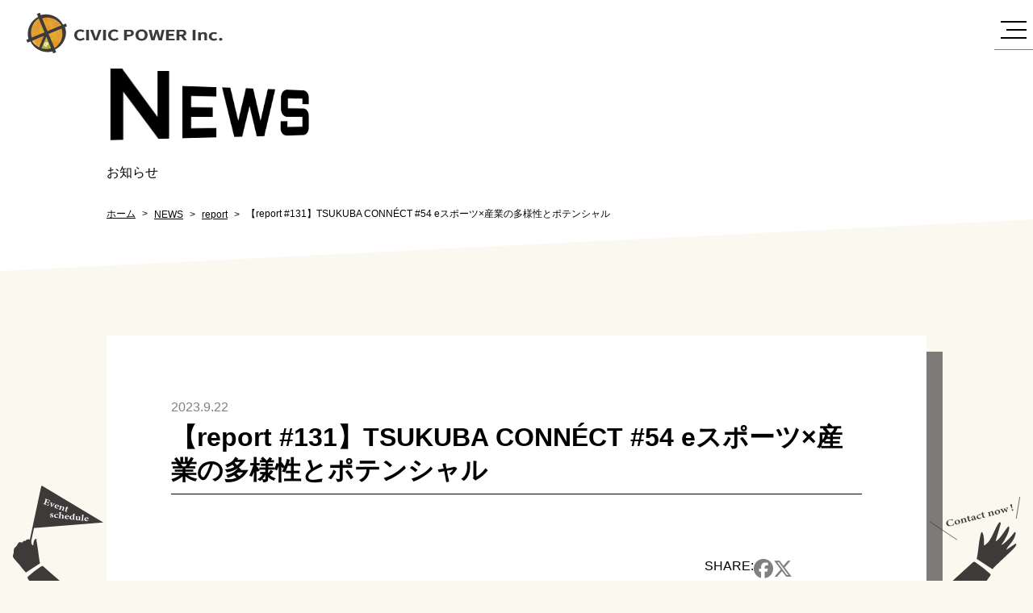

--- FILE ---
content_type: text/html; charset=UTF-8
request_url: https://civicpower.jp/report/391/
body_size: 15017
content:
<!DOCTYPE html>
<html lang="ja">
  <head>
    <!-- Global site tag (gtag.js) - Google Analytics -->
    <script async src="https://www.googletagmanager.com/gtag/js?id=G-J39761M14H"></script>
    <script>
    window.dataLayer = window.dataLayer || [];
    function gtag(){dataLayer.push(arguments);}
    gtag('js', new Date());

    gtag('config', 'G-J39761M14H');
    </script>
    <meta charset="UTF-8">
    <meta http-equiv="X-UA-Compatible" content="IE=edge">
    <meta name="viewport" content="width=device-width, initial-scale=1.0">
    <meta charset="UTF-8">
    <meta http-equiv="X-UA-Compatible" content="IE=edge">
    <meta name="viewport" content="width=device-width, initial-scale=1.0">
    <meta name="description" content="まちも仕事ももっとずっと自由でいい。しびっくぱわーは、企画・運営を一緒になって楽しみながら価値共創し、あらゆる挑戦に寄り添います。">
    <link rel="shortcut icon" href="https://civicpower.jp/favicon.ico">
    <link rel="apple-touch-icon" type="image/png" href="https://civicpower.jp/apple-touch-icon-180x180.png">
    <link rel="icon" type="image/png" href="https://civicpower.jp/icon-192x192.png">
    <link rel="preconnect" href="https://fonts.gstatic.com">
    <link href="https://fonts.googleapis.com/css2?family=Aldrich&amp;display=swap" rel="stylesheet">
    <script>
      var ua = window.navigator.userAgent.toLowerCase();
      var isIE = (ua.indexOf('msie') >= 0 || ua.indexOf('trident') >= 0);
      if (isIE) { alert('お使いのブラウザでは当サイトを閲覧することができません。モダンブラウザでの閲覧をお願いいたします。'); }
    </script>
    <script src="https://cdn.jsdelivr.net/gh/alpinejs/alpine@v2.8.2/dist/alpine.min.js" defer></script>
    <link rel="stylesheet" href="https://cdnjs.cloudflare.com/ajax/libs/fullPage.js/2.9.7/jquery.fullpage.min.css" integrity="sha512-q54FvbV+gGBn+NvgaD4gpJ7w4wrO00DgW7Rx503PIhrf0CuMwLOwbS+bXgOBFSob+6GVy1HDPfaRLJ8w2jiS4g==" crossorigin="anonymous" referrerpolicy="no-referrer" />
    <link href="https://civicpower.jp/wp-civic/wp-content/themes/civic-wp/assets/style.css?20251113" rel="stylesheet">
    <title>【report #131】TSUKUBA CONNÉCT #54 eスポーツ×産業の多様性とポテンシャル ｜ CIVIC POWER Inc. &#8211; しびっくぱわー</title>
<meta name='robots' content='max-image-preview:large' />
<link rel='dns-prefetch' href='//code.typesquare.com' />
<link rel="alternate" title="oEmbed (JSON)" type="application/json+oembed" href="https://civicpower.jp/wp-json/oembed/1.0/embed?url=https%3A%2F%2Fcivicpower.jp%2Freport%2F391%2F" />
<link rel="alternate" title="oEmbed (XML)" type="text/xml+oembed" href="https://civicpower.jp/wp-json/oembed/1.0/embed?url=https%3A%2F%2Fcivicpower.jp%2Freport%2F391%2F&#038;format=xml" />
<style id='wp-img-auto-sizes-contain-inline-css' type='text/css'>
img:is([sizes=auto i],[sizes^="auto," i]){contain-intrinsic-size:3000px 1500px}
/*# sourceURL=wp-img-auto-sizes-contain-inline-css */
</style>
<style id='wp-emoji-styles-inline-css' type='text/css'>

	img.wp-smiley, img.emoji {
		display: inline !important;
		border: none !important;
		box-shadow: none !important;
		height: 1em !important;
		width: 1em !important;
		margin: 0 0.07em !important;
		vertical-align: -0.1em !important;
		background: none !important;
		padding: 0 !important;
	}
/*# sourceURL=wp-emoji-styles-inline-css */
</style>
<style id='wp-block-library-inline-css' type='text/css'>
:root{--wp-block-synced-color:#7a00df;--wp-block-synced-color--rgb:122,0,223;--wp-bound-block-color:var(--wp-block-synced-color);--wp-editor-canvas-background:#ddd;--wp-admin-theme-color:#007cba;--wp-admin-theme-color--rgb:0,124,186;--wp-admin-theme-color-darker-10:#006ba1;--wp-admin-theme-color-darker-10--rgb:0,107,160.5;--wp-admin-theme-color-darker-20:#005a87;--wp-admin-theme-color-darker-20--rgb:0,90,135;--wp-admin-border-width-focus:2px}@media (min-resolution:192dpi){:root{--wp-admin-border-width-focus:1.5px}}.wp-element-button{cursor:pointer}:root .has-very-light-gray-background-color{background-color:#eee}:root .has-very-dark-gray-background-color{background-color:#313131}:root .has-very-light-gray-color{color:#eee}:root .has-very-dark-gray-color{color:#313131}:root .has-vivid-green-cyan-to-vivid-cyan-blue-gradient-background{background:linear-gradient(135deg,#00d084,#0693e3)}:root .has-purple-crush-gradient-background{background:linear-gradient(135deg,#34e2e4,#4721fb 50%,#ab1dfe)}:root .has-hazy-dawn-gradient-background{background:linear-gradient(135deg,#faaca8,#dad0ec)}:root .has-subdued-olive-gradient-background{background:linear-gradient(135deg,#fafae1,#67a671)}:root .has-atomic-cream-gradient-background{background:linear-gradient(135deg,#fdd79a,#004a59)}:root .has-nightshade-gradient-background{background:linear-gradient(135deg,#330968,#31cdcf)}:root .has-midnight-gradient-background{background:linear-gradient(135deg,#020381,#2874fc)}:root{--wp--preset--font-size--normal:16px;--wp--preset--font-size--huge:42px}.has-regular-font-size{font-size:1em}.has-larger-font-size{font-size:2.625em}.has-normal-font-size{font-size:var(--wp--preset--font-size--normal)}.has-huge-font-size{font-size:var(--wp--preset--font-size--huge)}.has-text-align-center{text-align:center}.has-text-align-left{text-align:left}.has-text-align-right{text-align:right}.has-fit-text{white-space:nowrap!important}#end-resizable-editor-section{display:none}.aligncenter{clear:both}.items-justified-left{justify-content:flex-start}.items-justified-center{justify-content:center}.items-justified-right{justify-content:flex-end}.items-justified-space-between{justify-content:space-between}.screen-reader-text{border:0;clip-path:inset(50%);height:1px;margin:-1px;overflow:hidden;padding:0;position:absolute;width:1px;word-wrap:normal!important}.screen-reader-text:focus{background-color:#ddd;clip-path:none;color:#444;display:block;font-size:1em;height:auto;left:5px;line-height:normal;padding:15px 23px 14px;text-decoration:none;top:5px;width:auto;z-index:100000}html :where(.has-border-color){border-style:solid}html :where([style*=border-top-color]){border-top-style:solid}html :where([style*=border-right-color]){border-right-style:solid}html :where([style*=border-bottom-color]){border-bottom-style:solid}html :where([style*=border-left-color]){border-left-style:solid}html :where([style*=border-width]){border-style:solid}html :where([style*=border-top-width]){border-top-style:solid}html :where([style*=border-right-width]){border-right-style:solid}html :where([style*=border-bottom-width]){border-bottom-style:solid}html :where([style*=border-left-width]){border-left-style:solid}html :where(img[class*=wp-image-]){height:auto;max-width:100%}:where(figure){margin:0 0 1em}html :where(.is-position-sticky){--wp-admin--admin-bar--position-offset:var(--wp-admin--admin-bar--height,0px)}@media screen and (max-width:600px){html :where(.is-position-sticky){--wp-admin--admin-bar--position-offset:0px}}

/*# sourceURL=wp-block-library-inline-css */
</style><style id='global-styles-inline-css' type='text/css'>
:root{--wp--preset--aspect-ratio--square: 1;--wp--preset--aspect-ratio--4-3: 4/3;--wp--preset--aspect-ratio--3-4: 3/4;--wp--preset--aspect-ratio--3-2: 3/2;--wp--preset--aspect-ratio--2-3: 2/3;--wp--preset--aspect-ratio--16-9: 16/9;--wp--preset--aspect-ratio--9-16: 9/16;--wp--preset--color--black: #000000;--wp--preset--color--cyan-bluish-gray: #abb8c3;--wp--preset--color--white: #ffffff;--wp--preset--color--pale-pink: #f78da7;--wp--preset--color--vivid-red: #cf2e2e;--wp--preset--color--luminous-vivid-orange: #ff6900;--wp--preset--color--luminous-vivid-amber: #fcb900;--wp--preset--color--light-green-cyan: #7bdcb5;--wp--preset--color--vivid-green-cyan: #00d084;--wp--preset--color--pale-cyan-blue: #8ed1fc;--wp--preset--color--vivid-cyan-blue: #0693e3;--wp--preset--color--vivid-purple: #9b51e0;--wp--preset--gradient--vivid-cyan-blue-to-vivid-purple: linear-gradient(135deg,rgb(6,147,227) 0%,rgb(155,81,224) 100%);--wp--preset--gradient--light-green-cyan-to-vivid-green-cyan: linear-gradient(135deg,rgb(122,220,180) 0%,rgb(0,208,130) 100%);--wp--preset--gradient--luminous-vivid-amber-to-luminous-vivid-orange: linear-gradient(135deg,rgb(252,185,0) 0%,rgb(255,105,0) 100%);--wp--preset--gradient--luminous-vivid-orange-to-vivid-red: linear-gradient(135deg,rgb(255,105,0) 0%,rgb(207,46,46) 100%);--wp--preset--gradient--very-light-gray-to-cyan-bluish-gray: linear-gradient(135deg,rgb(238,238,238) 0%,rgb(169,184,195) 100%);--wp--preset--gradient--cool-to-warm-spectrum: linear-gradient(135deg,rgb(74,234,220) 0%,rgb(151,120,209) 20%,rgb(207,42,186) 40%,rgb(238,44,130) 60%,rgb(251,105,98) 80%,rgb(254,248,76) 100%);--wp--preset--gradient--blush-light-purple: linear-gradient(135deg,rgb(255,206,236) 0%,rgb(152,150,240) 100%);--wp--preset--gradient--blush-bordeaux: linear-gradient(135deg,rgb(254,205,165) 0%,rgb(254,45,45) 50%,rgb(107,0,62) 100%);--wp--preset--gradient--luminous-dusk: linear-gradient(135deg,rgb(255,203,112) 0%,rgb(199,81,192) 50%,rgb(65,88,208) 100%);--wp--preset--gradient--pale-ocean: linear-gradient(135deg,rgb(255,245,203) 0%,rgb(182,227,212) 50%,rgb(51,167,181) 100%);--wp--preset--gradient--electric-grass: linear-gradient(135deg,rgb(202,248,128) 0%,rgb(113,206,126) 100%);--wp--preset--gradient--midnight: linear-gradient(135deg,rgb(2,3,129) 0%,rgb(40,116,252) 100%);--wp--preset--font-size--small: 13px;--wp--preset--font-size--medium: 20px;--wp--preset--font-size--large: 36px;--wp--preset--font-size--x-large: 42px;--wp--preset--spacing--20: 0.44rem;--wp--preset--spacing--30: 0.67rem;--wp--preset--spacing--40: 1rem;--wp--preset--spacing--50: 1.5rem;--wp--preset--spacing--60: 2.25rem;--wp--preset--spacing--70: 3.38rem;--wp--preset--spacing--80: 5.06rem;--wp--preset--shadow--natural: 6px 6px 9px rgba(0, 0, 0, 0.2);--wp--preset--shadow--deep: 12px 12px 50px rgba(0, 0, 0, 0.4);--wp--preset--shadow--sharp: 6px 6px 0px rgba(0, 0, 0, 0.2);--wp--preset--shadow--outlined: 6px 6px 0px -3px rgb(255, 255, 255), 6px 6px rgb(0, 0, 0);--wp--preset--shadow--crisp: 6px 6px 0px rgb(0, 0, 0);}:where(.is-layout-flex){gap: 0.5em;}:where(.is-layout-grid){gap: 0.5em;}body .is-layout-flex{display: flex;}.is-layout-flex{flex-wrap: wrap;align-items: center;}.is-layout-flex > :is(*, div){margin: 0;}body .is-layout-grid{display: grid;}.is-layout-grid > :is(*, div){margin: 0;}:where(.wp-block-columns.is-layout-flex){gap: 2em;}:where(.wp-block-columns.is-layout-grid){gap: 2em;}:where(.wp-block-post-template.is-layout-flex){gap: 1.25em;}:where(.wp-block-post-template.is-layout-grid){gap: 1.25em;}.has-black-color{color: var(--wp--preset--color--black) !important;}.has-cyan-bluish-gray-color{color: var(--wp--preset--color--cyan-bluish-gray) !important;}.has-white-color{color: var(--wp--preset--color--white) !important;}.has-pale-pink-color{color: var(--wp--preset--color--pale-pink) !important;}.has-vivid-red-color{color: var(--wp--preset--color--vivid-red) !important;}.has-luminous-vivid-orange-color{color: var(--wp--preset--color--luminous-vivid-orange) !important;}.has-luminous-vivid-amber-color{color: var(--wp--preset--color--luminous-vivid-amber) !important;}.has-light-green-cyan-color{color: var(--wp--preset--color--light-green-cyan) !important;}.has-vivid-green-cyan-color{color: var(--wp--preset--color--vivid-green-cyan) !important;}.has-pale-cyan-blue-color{color: var(--wp--preset--color--pale-cyan-blue) !important;}.has-vivid-cyan-blue-color{color: var(--wp--preset--color--vivid-cyan-blue) !important;}.has-vivid-purple-color{color: var(--wp--preset--color--vivid-purple) !important;}.has-black-background-color{background-color: var(--wp--preset--color--black) !important;}.has-cyan-bluish-gray-background-color{background-color: var(--wp--preset--color--cyan-bluish-gray) !important;}.has-white-background-color{background-color: var(--wp--preset--color--white) !important;}.has-pale-pink-background-color{background-color: var(--wp--preset--color--pale-pink) !important;}.has-vivid-red-background-color{background-color: var(--wp--preset--color--vivid-red) !important;}.has-luminous-vivid-orange-background-color{background-color: var(--wp--preset--color--luminous-vivid-orange) !important;}.has-luminous-vivid-amber-background-color{background-color: var(--wp--preset--color--luminous-vivid-amber) !important;}.has-light-green-cyan-background-color{background-color: var(--wp--preset--color--light-green-cyan) !important;}.has-vivid-green-cyan-background-color{background-color: var(--wp--preset--color--vivid-green-cyan) !important;}.has-pale-cyan-blue-background-color{background-color: var(--wp--preset--color--pale-cyan-blue) !important;}.has-vivid-cyan-blue-background-color{background-color: var(--wp--preset--color--vivid-cyan-blue) !important;}.has-vivid-purple-background-color{background-color: var(--wp--preset--color--vivid-purple) !important;}.has-black-border-color{border-color: var(--wp--preset--color--black) !important;}.has-cyan-bluish-gray-border-color{border-color: var(--wp--preset--color--cyan-bluish-gray) !important;}.has-white-border-color{border-color: var(--wp--preset--color--white) !important;}.has-pale-pink-border-color{border-color: var(--wp--preset--color--pale-pink) !important;}.has-vivid-red-border-color{border-color: var(--wp--preset--color--vivid-red) !important;}.has-luminous-vivid-orange-border-color{border-color: var(--wp--preset--color--luminous-vivid-orange) !important;}.has-luminous-vivid-amber-border-color{border-color: var(--wp--preset--color--luminous-vivid-amber) !important;}.has-light-green-cyan-border-color{border-color: var(--wp--preset--color--light-green-cyan) !important;}.has-vivid-green-cyan-border-color{border-color: var(--wp--preset--color--vivid-green-cyan) !important;}.has-pale-cyan-blue-border-color{border-color: var(--wp--preset--color--pale-cyan-blue) !important;}.has-vivid-cyan-blue-border-color{border-color: var(--wp--preset--color--vivid-cyan-blue) !important;}.has-vivid-purple-border-color{border-color: var(--wp--preset--color--vivid-purple) !important;}.has-vivid-cyan-blue-to-vivid-purple-gradient-background{background: var(--wp--preset--gradient--vivid-cyan-blue-to-vivid-purple) !important;}.has-light-green-cyan-to-vivid-green-cyan-gradient-background{background: var(--wp--preset--gradient--light-green-cyan-to-vivid-green-cyan) !important;}.has-luminous-vivid-amber-to-luminous-vivid-orange-gradient-background{background: var(--wp--preset--gradient--luminous-vivid-amber-to-luminous-vivid-orange) !important;}.has-luminous-vivid-orange-to-vivid-red-gradient-background{background: var(--wp--preset--gradient--luminous-vivid-orange-to-vivid-red) !important;}.has-very-light-gray-to-cyan-bluish-gray-gradient-background{background: var(--wp--preset--gradient--very-light-gray-to-cyan-bluish-gray) !important;}.has-cool-to-warm-spectrum-gradient-background{background: var(--wp--preset--gradient--cool-to-warm-spectrum) !important;}.has-blush-light-purple-gradient-background{background: var(--wp--preset--gradient--blush-light-purple) !important;}.has-blush-bordeaux-gradient-background{background: var(--wp--preset--gradient--blush-bordeaux) !important;}.has-luminous-dusk-gradient-background{background: var(--wp--preset--gradient--luminous-dusk) !important;}.has-pale-ocean-gradient-background{background: var(--wp--preset--gradient--pale-ocean) !important;}.has-electric-grass-gradient-background{background: var(--wp--preset--gradient--electric-grass) !important;}.has-midnight-gradient-background{background: var(--wp--preset--gradient--midnight) !important;}.has-small-font-size{font-size: var(--wp--preset--font-size--small) !important;}.has-medium-font-size{font-size: var(--wp--preset--font-size--medium) !important;}.has-large-font-size{font-size: var(--wp--preset--font-size--large) !important;}.has-x-large-font-size{font-size: var(--wp--preset--font-size--x-large) !important;}
/*# sourceURL=global-styles-inline-css */
</style>

<style id='classic-theme-styles-inline-css' type='text/css'>
/*! This file is auto-generated */
.wp-block-button__link{color:#fff;background-color:#32373c;border-radius:9999px;box-shadow:none;text-decoration:none;padding:calc(.667em + 2px) calc(1.333em + 2px);font-size:1.125em}.wp-block-file__button{background:#32373c;color:#fff;text-decoration:none}
/*# sourceURL=/wp-includes/css/classic-themes.min.css */
</style>
<link rel='stylesheet' id='vlp-public-css' href='https://civicpower.jp/wp-civic/wp-content/plugins/visual-link-preview/dist/public.css?ver=2.2.5' type='text/css' media='all' />
<script type="text/javascript" src="https://civicpower.jp/wp-civic/wp-includes/js/jquery/jquery.min.js?ver=3.7.1" id="jquery-core-js"></script>
<script type="text/javascript" src="https://civicpower.jp/wp-civic/wp-includes/js/jquery/jquery-migrate.min.js?ver=3.4.1" id="jquery-migrate-js"></script>
<script type="text/javascript" src="//code.typesquare.com/static/ZDbTe4IzCko%253D/ts307f.js?fadein=0&amp;ver=2.0.4" id="typesquare_std-js"></script>
<link rel="https://api.w.org/" href="https://civicpower.jp/wp-json/" /><link rel="alternate" title="JSON" type="application/json" href="https://civicpower.jp/wp-json/wp/v2/posts/12501" /><link rel="EditURI" type="application/rsd+xml" title="RSD" href="https://civicpower.jp/wp-civic/xmlrpc.php?rsd" />
<meta name="generator" content="WordPress 6.9" />
<link rel="canonical" href="https://civicpower.jp/report/391/" />
<link rel='shortlink' href='https://civicpower.jp/?p=12501' />
<!-- Analytics by WP-Statistics v13.1.1 - https://wp-statistics.com/ -->

<meta property="og:site_name" content="CIVIC POWER Inc. - しびっくぱわー">
<meta property="og:title" content="【report #131】TSUKUBA CONNÉCT #54 eスポーツ×産業の多様性とポテンシャル ｜ CIVIC POWER Inc. &#8211; しびっくぱわー">
<meta property="og:description" content="まちも仕事ももっとずっと自由でいい。しびっくぱわーは、企画・運営を一緒になって楽しみながら価値共創し、あらゆる挑戦に寄り添います。">
<meta property="og:type" content="article">
<meta property="og:url" content="https://civicpower.jp/report/391/">
<meta property="og:image" content="https://civicpower.jp/wp-civic/wp-content/uploads/2023/09/IMGP4067-1024x683.jpg">
<meta name="twitter:card" content="summary_large_image">
<meta property="og:locale" content="ja_JP">
  <link rel='stylesheet' id='su-shortcodes-css' href='https://civicpower.jp/wp-civic/wp-content/plugins/shortcodes-ultimate/includes/css/shortcodes.css?ver=5.10.2' type='text/css' media='all' />
</head>

      <body class="news">
    
    <div x-data="TheMenu()">
      <header class="the-header"><a class="the-header-logo" href="https://civicpower.jp/"><img src="https://civicpower.jp/wp-civic/wp-content/themes/civic-wp/assets/images/global/logo@2x.png" srcset="https://civicpower.jp/wp-civic/wp-content/themes/civic-wp/assets/images/global/logo.png 1x" alt="CIVIC POWER Inc."></a>
        <div class="the-header-open" @click="oepn()">
          <button><span></span><span></span><span></span></button>
        </div>
      </header>
      <div class="the-menu">
        <div class="the-menu-container" :class="{ 'is-active': isOpen }">
          <div class="the-menu-wrapper">
            <div class="the-menu-header">
              <button class="the-menu-close" @click="close()"></button>
            </div>
            <div class="the-menu-body">
              <ul class="the-menu-list">
                <li>
                  <a class="the-menu-link" href="https://civicpower.jp">
                    <div class="text-perspective text-perspective-strong">HOME</div>
                  </a>
                </li>
                <li>
                  <a class="the-menu-link" href="https://civicpower.jp/contents/">
                    <div class="text-perspective text-perspective-strong">CONTENTS</div>
                  </a>
                </li>
                <li>
                  <a class="the-menu-link" href="https://civicpower.jp/stories/">
                    <div class="text-perspective text-perspective-strong">STORIES</div>
                  </a>
                </li>
                <li>
                  <a class="the-menu-link" href="https://civicpower.jp/members/">
                    <div class="text-perspective text-perspective-strong">MEMBERS</div>
                  </a>
                </li>
                <li>
                  <a class="the-menu-link" href="https://civicpower.jp/news/">
                    <div class="text-perspective text-perspective-strong">NEWS</div>
                  </a>
                </li>
                <li>
                  <a class="the-menu-link" href="https://civicpower.jp/company/">
                    <div class="text-perspective text-perspective-strong">COMPANY</div>
                  </a>
                </li>
                <li>
                  <a class="the-menu-link" href="https://civicpower.jp/contact/">
                    <div class="text-perspective text-perspective-strong">CONTACT</div>
                  </a>
                </li>
                <li>
                  <a class="the-menu-link" href="https://calendar.google.com/calendar/u/0/embed?src=c_dacfd521387d9b20f2a98266affd8e08e0fcf7e9ad247c213ff38e653166c50b@group.calendar.google.com&amp;ctz=Asia/Tokyo" target="_blank">
                    <div class="text-perspective text-perspective-strong">EVENT SCHEDULE</div>
                  </a>
                </li>
              </ul>

              <div class="list-sns list-sns--white list-sns--large">
                <a href="https://www.facebook.com/civicpower.inc" target="_blank">
                  <i class="fa-brands fa-facebook"></i>
                </a>
                <a href="https://www.instagram.com/civicpower_tsukuba/" target="_blank">
                  <i class="fa-brands fa-instagram"></i>
                </a>
                <a href="https://twitter.com/civicpower_inc" target="_blank">
                  <i class="fa-brands fa-x-twitter"></i>
                </a>
              </div>

              <div class="the-menu-services">
                <a class="the-menu-service-logo" href="https://civicpower.jp/tsukubaplacelab/" target="_blank"><img src="https://civicpower.jp/wp-civic/wp-content/themes/civic-wp/assets/images/global/place-lab.png"></a>
                <a class="the-menu-service-logo" href="https://civicpower.jp/seikouudoku/" target="_blank"><img src="https://civicpower.jp/wp-civic/wp-content/themes/civic-wp/assets/images/global/seikoudoku.svg"></a>
                <a class="the-menu-service-logo" href="https://www.open-lab.shop/" target="_blank"><img src="https://civicpower.jp/wp-civic/wp-content/themes/civic-wp/assets/images/global/open-lab.png"></a>
                <a class="the-menu-service-logo" href="https://civicpower.jp/helloworld/" target="_blank"><img src="https://civicpower.jp/wp-civic/wp-content/themes/civic-wp/assets/images/global/hello-world.monotone.png"></a>
                <a class="the-menu-service-logo" href="https://civicpower.jp/helloworld/hellobusiness-2025autumn/" target="_blank"><img src="https://civicpower.jp/wp-civic/wp-content/themes/civic-wp/assets/images/global/hellobusiness.png"></a>
              </div>
            </div>
          </div>
        </div>
      </div>
    </div>
<main>
  <div class="the-page-header">
    <div class="container">
      <div class="text-title the-page-header-title" x-data="Observer()" x-init="observe($el, target =&gt; target.classList.add('is-animated'))">
        <div class="text-title-main">
          <h1 class="text-perspective text-perspective-middle">NEWS</h1>
        </div>
        <p class="text-title-sub">お知らせ</p>
      </div>
      <ul class="breadcrumb"><li><a href="https://civicpower.jp">ホーム</a></li><li><a href="https://civicpower.jp/news/">NEWS</a></li><li><a href="https://civicpower.jp/news/report/">report</a></li><li>【report #131】TSUKUBA CONNÉCT #54 eスポーツ×産業の多様性とポテンシャル</li></ul>    </div>
  </div>

  <div class="container">
          <article class="block-paper">
        <header class="block-paper-header">
          <time class="news-post-date">2023.9.22</time>
          <h2 class="block-paper-title">【report #131】TSUKUBA CONNÉCT #54 eスポーツ×産業の多様性とポテンシャル</h2>
        </header>

        <div class="block-paper-body">
          <div class="news-post-share-links">
            <p>SHARE:</p>
            <div class="list-sns list-sns--gray">
              <a href="http://www.facebook.com/share.php?u=https://civicpower.jp/report/391/" target="_blank"><i class="fa-brands fa-facebook"></i></a>
              <a href="https://twitter.com/share?url=https://civicpower.jp/report/391/&amp;text=【report #131】TSUKUBA CONNÉCT #54 eスポーツ×産業の多様性とポテンシャル" target="_blank"><i class="fa-brands fa-x-twitter"></i></a>
            </div>
          </div>

                      <img class="news-post-eyecatch" src="https://civicpower.jp/wp-civic/wp-content/uploads/2023/09/IMGP4067-1024x683.jpg">
                    <section class="block-entry wysiwyg">
            <h3>9/15(金)に<a href="https://co-en.space/" target="_blank" rel="noopener">co-en</a>にて<strong>TSUKUBA CONNÉCT #54『eスポーツ×産業の多様性とポテンシャル』を開催✨</strong></h3>
<p>54回目となる今回は、今後世界最大の消費者層となってくる「Z世代」を中心に、<strong>ありとあらゆる人々が関心を寄せる分野でもあるeスポーツの可能性</strong>にフォーカスしました！<br />
会場はいつにも増して熱気と質問に包まれ、活気あるネットワーキングが繰り広げられました。eスポーツというフィールドに様々な掛け合わせから生まれる未来について…それぞれの強みを活かして活躍されている方々のお話は、熱量と未来への可能性を感じさせてくれました。セッションからの学びと出会いから生まれる次へのアクションが同時に起こる、あっという間の3時間半でした🔥</p>
<p>21時以降も22時過ぎまで、ネットワーキングは続き本当に大盛り上がりな会場でした。もちろんオンラインからもたくさんの方にご参加いただき、100名を超える方々がeスポーツの可能性を感じ未来に期待を持つ一夜となりました。ご参加くださった皆さま、ありがとうございました！</p>
<div class="su-row"><div class="su-column su-column-size-1-2"><div class="su-column-inner su-u-clearfix su-u-trim">
<p><img fetchpriority="high" decoding="async" class="alignnone size-medium wp-image-12524" src="https://civicpower.jp/wp-civic/wp-content/uploads/2023/09/IMGP4034-300x200.jpg" alt="" width="300" height="200" srcset="https://civicpower.jp/wp-civic/wp-content/uploads/2023/09/IMGP4034-300x200.jpg 300w, https://civicpower.jp/wp-civic/wp-content/uploads/2023/09/IMGP4034-1024x683.jpg 1024w, https://civicpower.jp/wp-civic/wp-content/uploads/2023/09/IMGP4034-768x513.jpg 768w, https://civicpower.jp/wp-civic/wp-content/uploads/2023/09/IMGP4034-1536x1025.jpg 1536w" sizes="(max-width: 300px) 100vw, 300px" /></p>
</div></div><div class="su-column su-column-size-1-2"><div class="su-column-inner su-u-clearfix su-u-trim">
<p><img decoding="async" class="alignnone size-medium wp-image-12525" src="https://civicpower.jp/wp-civic/wp-content/uploads/2023/09/IMGP4073-1-300x200.jpg" alt="" width="300" height="200" srcset="https://civicpower.jp/wp-civic/wp-content/uploads/2023/09/IMGP4073-1-300x200.jpg 300w, https://civicpower.jp/wp-civic/wp-content/uploads/2023/09/IMGP4073-1-1024x683.jpg 1024w, https://civicpower.jp/wp-civic/wp-content/uploads/2023/09/IMGP4073-1-768x513.jpg 768w, https://civicpower.jp/wp-civic/wp-content/uploads/2023/09/IMGP4073-1-1536x1025.jpg 1536w" sizes="(max-width: 300px) 100vw, 300px" /></p>
</div></div> </div>
<div class="su-row"><div class="su-column su-column-size-1-2"><div class="su-column-inner su-u-clearfix su-u-trim">
<p><img decoding="async" class="alignnone size-medium wp-image-12529" src="https://civicpower.jp/wp-civic/wp-content/uploads/2023/09/IMGP4095-300x200.jpg" alt="" width="300" height="200" srcset="https://civicpower.jp/wp-civic/wp-content/uploads/2023/09/IMGP4095-300x200.jpg 300w, https://civicpower.jp/wp-civic/wp-content/uploads/2023/09/IMGP4095-1024x683.jpg 1024w, https://civicpower.jp/wp-civic/wp-content/uploads/2023/09/IMGP4095-768x513.jpg 768w, https://civicpower.jp/wp-civic/wp-content/uploads/2023/09/IMGP4095-1536x1025.jpg 1536w" sizes="(max-width: 300px) 100vw, 300px" /></p>
</div></div><div class="su-column su-column-size-1-2"><div class="su-column-inner su-u-clearfix su-u-trim">
<p><img decoding="async" class="alignnone size-medium wp-image-12526" src="https://civicpower.jp/wp-civic/wp-content/uploads/2023/09/IMGP4073-300x200.jpg" alt="" width="300" height="200" srcset="https://civicpower.jp/wp-civic/wp-content/uploads/2023/09/IMGP4073-300x200.jpg 300w, https://civicpower.jp/wp-civic/wp-content/uploads/2023/09/IMGP4073-1024x683.jpg 1024w, https://civicpower.jp/wp-civic/wp-content/uploads/2023/09/IMGP4073-768x513.jpg 768w, https://civicpower.jp/wp-civic/wp-content/uploads/2023/09/IMGP4073-1536x1025.jpg 1536w" sizes="(max-width: 300px) 100vw, 300px" /></p>
</div></div> </div>
<div class="su-row"><div class="su-column su-column-size-1-2"><div class="su-column-inner su-u-clearfix su-u-trim">
<p><img decoding="async" class="alignnone size-medium wp-image-12531" src="https://civicpower.jp/wp-civic/wp-content/uploads/2023/09/IMGP4099-300x200.jpg" alt="" width="300" height="200" srcset="https://civicpower.jp/wp-civic/wp-content/uploads/2023/09/IMGP4099-300x200.jpg 300w, https://civicpower.jp/wp-civic/wp-content/uploads/2023/09/IMGP4099-1024x683.jpg 1024w, https://civicpower.jp/wp-civic/wp-content/uploads/2023/09/IMGP4099-768x513.jpg 768w, https://civicpower.jp/wp-civic/wp-content/uploads/2023/09/IMGP4099-1536x1025.jpg 1536w" sizes="(max-width: 300px) 100vw, 300px" /></p>
</div></div><div class="su-column su-column-size-1-2"><div class="su-column-inner su-u-clearfix su-u-trim">
<p><img decoding="async" class="alignnone size-medium wp-image-12528" src="https://civicpower.jp/wp-civic/wp-content/uploads/2023/09/IMGP4104-300x200.jpg" alt="" width="300" height="200" srcset="https://civicpower.jp/wp-civic/wp-content/uploads/2023/09/IMGP4104-300x200.jpg 300w, https://civicpower.jp/wp-civic/wp-content/uploads/2023/09/IMGP4104-1024x683.jpg 1024w, https://civicpower.jp/wp-civic/wp-content/uploads/2023/09/IMGP4104-768x513.jpg 768w, https://civicpower.jp/wp-civic/wp-content/uploads/2023/09/IMGP4104-1536x1025.jpg 1536w" sizes="(max-width: 300px) 100vw, 300px" /></p>
</div></div> </div>
<p><img decoding="async" class="alignnone wp-image-12527 size-full" src="https://civicpower.jp/wp-civic/wp-content/uploads/2023/09/20230915_215903.jpg" alt="" width="2009" height="2459" srcset="https://civicpower.jp/wp-civic/wp-content/uploads/2023/09/20230915_215903.jpg 2009w, https://civicpower.jp/wp-civic/wp-content/uploads/2023/09/20230915_215903-245x300.jpg 245w, https://civicpower.jp/wp-civic/wp-content/uploads/2023/09/20230915_215903-837x1024.jpg 837w, https://civicpower.jp/wp-civic/wp-content/uploads/2023/09/20230915_215903-768x940.jpg 768w, https://civicpower.jp/wp-civic/wp-content/uploads/2023/09/20230915_215903-1255x1536.jpg 1255w, https://civicpower.jp/wp-civic/wp-content/uploads/2023/09/20230915_215903-1673x2048.jpg 1673w" sizes="(max-width: 2009px) 100vw, 2009px" /></p>
<p>&nbsp;</p>
<p>Session1では<strong>『info 国/県のeスポーツ支援施策』</strong>と題して、<a href="https://www.meti.go.jp/intro/data/akikou08_1j.html" target="_blank" rel="noopener">経済産業省商務情報政策局</a> コンテンツ産業課 曾和さんと<a href="https://www.pref.ibaraki.jp/soshiki/shokorodo/sansei/index.html" target="_blank" rel="noopener">茨城県産業戦略部 産業政策課</a> eスポーツ推進担当 三嶋さんから、国と県それぞれのeスポーツを取り囲む環境や支援施策について、網羅的に情報共有いただきました。</p>
<div class="su-row"><div class="su-column su-column-size-1-2"><div class="su-column-inner su-u-clearfix su-u-trim">
<p>&nbsp; <img decoding="async" class="alignnone size-medium wp-image-12505" src="https://civicpower.jp/wp-civic/wp-content/uploads/2023/09/IMGP4041-300x200.jpg" alt="" width="300" height="200" srcset="https://civicpower.jp/wp-civic/wp-content/uploads/2023/09/IMGP4041-300x200.jpg 300w, https://civicpower.jp/wp-civic/wp-content/uploads/2023/09/IMGP4041-1024x683.jpg 1024w, https://civicpower.jp/wp-civic/wp-content/uploads/2023/09/IMGP4041-768x513.jpg 768w, https://civicpower.jp/wp-civic/wp-content/uploads/2023/09/IMGP4041-1536x1025.jpg 1536w" sizes="(max-width: 300px) 100vw, 300px" /></p>
</div></div><div class="su-column su-column-size-1-2"><div class="su-column-inner su-u-clearfix su-u-trim">
<p><img decoding="async" class="alignnone size-medium wp-image-12506" src="https://civicpower.jp/wp-civic/wp-content/uploads/2023/09/IMGP4044-300x200.jpg" alt="" width="300" height="200" srcset="https://civicpower.jp/wp-civic/wp-content/uploads/2023/09/IMGP4044-300x200.jpg 300w, https://civicpower.jp/wp-civic/wp-content/uploads/2023/09/IMGP4044-1024x683.jpg 1024w, https://civicpower.jp/wp-civic/wp-content/uploads/2023/09/IMGP4044-768x513.jpg 768w, https://civicpower.jp/wp-civic/wp-content/uploads/2023/09/IMGP4044-1536x1025.jpg 1536w" sizes="(max-width: 300px) 100vw, 300px" /></p>
</div></div> </div>
<p>&nbsp;</p>
<p>続いてSession2<strong>『PITCH ARENA vol.30th Anniversary!! eスポーツ＆AR/VR』</strong>では、<a href="https://www.miraisens.com/ja/" target="_blank" rel="noopener">株式会社ミライセンス</a> コファウンダー・代表取締役 香田さんをコメンテーターにお招きし、30回目となるPITCH ARENAを開催！今回は豪華5名の登壇者から事業紹介とCall to Actionをお話しいただきました。<a href="https://civicpower.jp/tva/" target="_blank" rel="noopener">つくばベンチャー協会</a> 代表理事 東さん、<a href="https://www.nefront.com/" target="_blank" rel="noopener">株式会社Nefront</a> 代表取締役CEO 今村さん、<a href="https://www.lenovo.com/jp/ja/?Redirect=False" target="_blank" rel="noopener">レノボ・ジャパン合同会社</a> Sr. Sales manager, Consumer Strategy &amp; Project 岡本さん、<a href="https://epara.co.jp/" target="_blank" rel="noopener">株式会社ePARA</a> 代表取締役 加藤さん、<a href="https://www.tsukuba.ac.jp/" target="_blank" rel="noopener">筑波大学</a> 松井さんそれぞれの活動についてシェアいただき、参加者のボルテージも上がっていきました！</p>
<p><img decoding="async" class="alignnone wp-image-12513 size-full" src="https://civicpower.jp/wp-civic/wp-content/uploads/2023/09/IMGP4093-scaled.jpg" alt="" width="2560" height="1709" srcset="https://civicpower.jp/wp-civic/wp-content/uploads/2023/09/IMGP4093-scaled.jpg 2560w, https://civicpower.jp/wp-civic/wp-content/uploads/2023/09/IMGP4093-300x200.jpg 300w, https://civicpower.jp/wp-civic/wp-content/uploads/2023/09/IMGP4093-1024x683.jpg 1024w, https://civicpower.jp/wp-civic/wp-content/uploads/2023/09/IMGP4093-768x513.jpg 768w, https://civicpower.jp/wp-civic/wp-content/uploads/2023/09/IMGP4093-1536x1025.jpg 1536w" sizes="(max-width: 2560px) 100vw, 2560px" /></p>
<div class="su-row"><div class="su-column su-column-size-1-2"><div class="su-column-inner su-u-clearfix su-u-trim">
<p><img decoding="async" class="alignnone size-medium wp-image-12511" src="https://civicpower.jp/wp-civic/wp-content/uploads/2023/09/IMGP4084-300x200.jpg" alt="" width="300" height="200" srcset="https://civicpower.jp/wp-civic/wp-content/uploads/2023/09/IMGP4084-300x200.jpg 300w, https://civicpower.jp/wp-civic/wp-content/uploads/2023/09/IMGP4084-1024x683.jpg 1024w, https://civicpower.jp/wp-civic/wp-content/uploads/2023/09/IMGP4084-768x513.jpg 768w, https://civicpower.jp/wp-civic/wp-content/uploads/2023/09/IMGP4084-1536x1025.jpg 1536w" sizes="(max-width: 300px) 100vw, 300px" /></p>
</div></div><div class="su-column su-column-size-1-2"><div class="su-column-inner su-u-clearfix su-u-trim">
<p><img decoding="async" class="alignnone size-medium wp-image-12507" src="https://civicpower.jp/wp-civic/wp-content/uploads/2023/09/IMGP4058-300x200.jpg" alt="" width="300" height="200" srcset="https://civicpower.jp/wp-civic/wp-content/uploads/2023/09/IMGP4058-300x200.jpg 300w, https://civicpower.jp/wp-civic/wp-content/uploads/2023/09/IMGP4058-1024x683.jpg 1024w, https://civicpower.jp/wp-civic/wp-content/uploads/2023/09/IMGP4058-768x513.jpg 768w, https://civicpower.jp/wp-civic/wp-content/uploads/2023/09/IMGP4058-1536x1025.jpg 1536w" sizes="(max-width: 300px) 100vw, 300px" /></p>
</div></div> </div>
<div class="su-row"><div class="su-column su-column-size-1-2"><div class="su-column-inner su-u-clearfix su-u-trim">
<p><img decoding="async" class="alignnone size-medium wp-image-12508" src="https://civicpower.jp/wp-civic/wp-content/uploads/2023/09/IMGP4062-300x200.jpg" alt="" width="300" height="200" srcset="https://civicpower.jp/wp-civic/wp-content/uploads/2023/09/IMGP4062-300x200.jpg 300w, https://civicpower.jp/wp-civic/wp-content/uploads/2023/09/IMGP4062-1024x683.jpg 1024w, https://civicpower.jp/wp-civic/wp-content/uploads/2023/09/IMGP4062-768x513.jpg 768w, https://civicpower.jp/wp-civic/wp-content/uploads/2023/09/IMGP4062-1536x1025.jpg 1536w" sizes="(max-width: 300px) 100vw, 300px" /></p>
</div></div><div class="su-column su-column-size-1-2"><div class="su-column-inner su-u-clearfix su-u-trim">
<p><img decoding="async" class="alignnone size-medium wp-image-12509" src="https://civicpower.jp/wp-civic/wp-content/uploads/2023/09/IMGP4066-300x200.jpg" alt="" width="300" height="200" srcset="https://civicpower.jp/wp-civic/wp-content/uploads/2023/09/IMGP4066-300x200.jpg 300w, https://civicpower.jp/wp-civic/wp-content/uploads/2023/09/IMGP4066-1024x683.jpg 1024w, https://civicpower.jp/wp-civic/wp-content/uploads/2023/09/IMGP4066-768x513.jpg 768w, https://civicpower.jp/wp-civic/wp-content/uploads/2023/09/IMGP4066-1536x1025.jpg 1536w" sizes="(max-width: 300px) 100vw, 300px" /></p>
</div></div> </div>
<div class="su-row"><div class="su-column su-column-size-1-2"><div class="su-column-inner su-u-clearfix su-u-trim">
<p><img decoding="async" class="alignnone size-medium wp-image-12510" src="https://civicpower.jp/wp-civic/wp-content/uploads/2023/09/IMGP4078-300x200.jpg" alt="" width="300" height="200" srcset="https://civicpower.jp/wp-civic/wp-content/uploads/2023/09/IMGP4078-300x200.jpg 300w, https://civicpower.jp/wp-civic/wp-content/uploads/2023/09/IMGP4078-1024x683.jpg 1024w, https://civicpower.jp/wp-civic/wp-content/uploads/2023/09/IMGP4078-768x513.jpg 768w, https://civicpower.jp/wp-civic/wp-content/uploads/2023/09/IMGP4078-1536x1025.jpg 1536w" sizes="(max-width: 300px) 100vw, 300px" /></p>
</div></div><div class="su-column su-column-size-1-2"><div class="su-column-inner su-u-clearfix su-u-trim">
<p><img decoding="async" class="alignnone size-medium wp-image-12512" src="https://civicpower.jp/wp-civic/wp-content/uploads/2023/09/IMGP4089-300x200.jpg" alt="" width="300" height="200" srcset="https://civicpower.jp/wp-civic/wp-content/uploads/2023/09/IMGP4089-300x200.jpg 300w, https://civicpower.jp/wp-civic/wp-content/uploads/2023/09/IMGP4089-1024x683.jpg 1024w, https://civicpower.jp/wp-civic/wp-content/uploads/2023/09/IMGP4089-768x513.jpg 768w, https://civicpower.jp/wp-civic/wp-content/uploads/2023/09/IMGP4089-1536x1025.jpg 1536w" sizes="(max-width: 300px) 100vw, 300px" /></p>
</div></div> </div>
<p>&nbsp;</p>
<p>さらにsession3<strong>『eスポーツ×○○がつくる未来』</strong>では、ピッチにもご登壇いただいた東さん、加藤さん、松井さんにご登壇いただき、eスポーツ×〇〇をテーマにそれぞれの知見経験から感じていらっしゃるeスポーツの未来や可能性についてご共有いただきました。「×教育」「×福祉」「×研究」などなど、eスポーツはありとあらゆる領域を超えてコラボレーションできる可能性に富み、今後さらにそのうねりが大きくなっていくことに期待が高まるセッションとなりました！</p>
<div class="su-row"><div class="su-column su-column-size-1-2"><div class="su-column-inner su-u-clearfix su-u-trim">
<p><img decoding="async" class="alignnone size-medium wp-image-12516" src="https://civicpower.jp/wp-civic/wp-content/uploads/2023/09/IMGP4112-300x200.jpg" alt="" width="300" height="200" srcset="https://civicpower.jp/wp-civic/wp-content/uploads/2023/09/IMGP4112-300x200.jpg 300w, https://civicpower.jp/wp-civic/wp-content/uploads/2023/09/IMGP4112-1024x683.jpg 1024w, https://civicpower.jp/wp-civic/wp-content/uploads/2023/09/IMGP4112-768x513.jpg 768w, https://civicpower.jp/wp-civic/wp-content/uploads/2023/09/IMGP4112-1536x1025.jpg 1536w" sizes="(max-width: 300px) 100vw, 300px" /></p>
</div></div><div class="su-column su-column-size-1-2"><div class="su-column-inner su-u-clearfix su-u-trim">
<p><img decoding="async" class="alignnone size-medium wp-image-12514" src="https://civicpower.jp/wp-civic/wp-content/uploads/2023/09/IMGP4103-300x200.jpg" alt="" width="300" height="200" srcset="https://civicpower.jp/wp-civic/wp-content/uploads/2023/09/IMGP4103-300x200.jpg 300w, https://civicpower.jp/wp-civic/wp-content/uploads/2023/09/IMGP4103-1024x683.jpg 1024w, https://civicpower.jp/wp-civic/wp-content/uploads/2023/09/IMGP4103-768x513.jpg 768w, https://civicpower.jp/wp-civic/wp-content/uploads/2023/09/IMGP4103-1536x1025.jpg 1536w" sizes="(max-width: 300px) 100vw, 300px" /></p>
</div></div> </div>
<div class="su-row"><div class="su-column su-column-size-1-2"><div class="su-column-inner su-u-clearfix su-u-trim">
<p><img decoding="async" class="alignnone size-medium wp-image-12515" src="https://civicpower.jp/wp-civic/wp-content/uploads/2023/09/IMGP4110-300x200.jpg" alt="" width="300" height="200" srcset="https://civicpower.jp/wp-civic/wp-content/uploads/2023/09/IMGP4110-300x200.jpg 300w, https://civicpower.jp/wp-civic/wp-content/uploads/2023/09/IMGP4110-1024x683.jpg 1024w, https://civicpower.jp/wp-civic/wp-content/uploads/2023/09/IMGP4110-768x513.jpg 768w, https://civicpower.jp/wp-civic/wp-content/uploads/2023/09/IMGP4110-1536x1025.jpg 1536w" sizes="(max-width: 300px) 100vw, 300px" /></p>
</div></div><div class="su-column su-column-size-1-2"><div class="su-column-inner su-u-clearfix su-u-trim">
<p><img decoding="async" class="alignnone size-medium wp-image-12517" src="https://civicpower.jp/wp-civic/wp-content/uploads/2023/09/IMGP4121-300x200.jpg" alt="" width="300" height="200" srcset="https://civicpower.jp/wp-civic/wp-content/uploads/2023/09/IMGP4121-300x200.jpg 300w, https://civicpower.jp/wp-civic/wp-content/uploads/2023/09/IMGP4121-1024x683.jpg 1024w, https://civicpower.jp/wp-civic/wp-content/uploads/2023/09/IMGP4121-768x513.jpg 768w, https://civicpower.jp/wp-civic/wp-content/uploads/2023/09/IMGP4121-1536x1025.jpg 1536w" sizes="(max-width: 300px) 100vw, 300px" /></p>
</div></div> </div>
<p>&nbsp;</p>
<p>そして最後session4では<strong>『AIが切り拓く世界とeスポーツの可能性』</strong>と題し、<a href="https://jesu.or.jp/contents/union_summary/" target="_blank" rel="noopener">東京都eスポーツ連合</a> 会長 筧さんにモデレーターに入っていただき、<a href="https://matsuo-institute.com/" target="_blank" rel="noopener">株式会社松尾研究所</a> 取締役/ AI開発事業ディレクター / 株式会社MK Capital 代表取締役社長CEO / <a href="https://weblab.t.u-tokyo.ac.jp/" target="_blank" rel="noopener">東京大学松尾研究室</a> 学術専門職員 金さん、<a href="https://pixiedusttech.com/" target="_blank" rel="noopener">ピクシーダストテクノロジーズ株式会社</a> 取締役CRO/ Co-founder ​星さんにAIの世界を体感しながら、eスポーツの世界と今後どう結びつき未来が切り拓かれているのかお話しいただきました。会場のボルテージもMAX！</p>
<div class="su-row"><div class="su-column su-column-size-1-2"><div class="su-column-inner su-u-clearfix su-u-trim">
<p><img decoding="async" class="alignnone size-medium wp-image-12520" src="https://civicpower.jp/wp-civic/wp-content/uploads/2023/09/IMGP4114-300x200.jpg" alt="" width="300" height="200" srcset="https://civicpower.jp/wp-civic/wp-content/uploads/2023/09/IMGP4114-300x200.jpg 300w, https://civicpower.jp/wp-civic/wp-content/uploads/2023/09/IMGP4114-1024x683.jpg 1024w, https://civicpower.jp/wp-civic/wp-content/uploads/2023/09/IMGP4114-768x513.jpg 768w, https://civicpower.jp/wp-civic/wp-content/uploads/2023/09/IMGP4114-1536x1025.jpg 1536w" sizes="(max-width: 300px) 100vw, 300px" /></p>
</div></div><div class="su-column su-column-size-1-2"><div class="su-column-inner su-u-clearfix su-u-trim">
<p><img decoding="async" class="alignnone size-medium wp-image-12519" src="https://civicpower.jp/wp-civic/wp-content/uploads/2023/09/IMGP4110-1-300x200.jpg" alt="" width="300" height="200" srcset="https://civicpower.jp/wp-civic/wp-content/uploads/2023/09/IMGP4110-1-300x200.jpg 300w, https://civicpower.jp/wp-civic/wp-content/uploads/2023/09/IMGP4110-1-1024x683.jpg 1024w, https://civicpower.jp/wp-civic/wp-content/uploads/2023/09/IMGP4110-1-768x513.jpg 768w, https://civicpower.jp/wp-civic/wp-content/uploads/2023/09/IMGP4110-1-1536x1025.jpg 1536w" sizes="(max-width: 300px) 100vw, 300px" /></p>
</div></div> </div>
<div class="su-row"><div class="su-column su-column-size-1-2"><div class="su-column-inner su-u-clearfix su-u-trim">
<p><img decoding="async" class="alignnone size-medium wp-image-12518" src="https://civicpower.jp/wp-civic/wp-content/uploads/2023/09/IMGP4103-1-300x200.jpg" alt="" width="300" height="200" srcset="https://civicpower.jp/wp-civic/wp-content/uploads/2023/09/IMGP4103-1-300x200.jpg 300w, https://civicpower.jp/wp-civic/wp-content/uploads/2023/09/IMGP4103-1-1024x683.jpg 1024w, https://civicpower.jp/wp-civic/wp-content/uploads/2023/09/IMGP4103-1-768x513.jpg 768w, https://civicpower.jp/wp-civic/wp-content/uploads/2023/09/IMGP4103-1-1536x1025.jpg 1536w" sizes="(max-width: 300px) 100vw, 300px" /></p>
</div></div><div class="su-column su-column-size-1-2"><div class="su-column-inner su-u-clearfix su-u-trim">
<p><img decoding="async" class="alignnone size-medium wp-image-12521" src="https://civicpower.jp/wp-civic/wp-content/uploads/2023/09/IMGP4146-300x200.jpg" alt="" width="300" height="200" srcset="https://civicpower.jp/wp-civic/wp-content/uploads/2023/09/IMGP4146-300x200.jpg 300w, https://civicpower.jp/wp-civic/wp-content/uploads/2023/09/IMGP4146-1024x683.jpg 1024w, https://civicpower.jp/wp-civic/wp-content/uploads/2023/09/IMGP4146-768x513.jpg 768w, https://civicpower.jp/wp-civic/wp-content/uploads/2023/09/IMGP4146-1536x1025.jpg 1536w" sizes="(max-width: 300px) 100vw, 300px" /></p>
</div></div> </div>
<p>&nbsp;</p>
<p>&nbsp;</p>
<h3>来月10月はなんと…2回開催します🎉</h3>
<p>① 10/17(火) 15:30-19:00 @日立駅、② 10/20(金) 17:30〜21:00 @co-en の2回実施します。また追って詳細シェアいたしますので…乞うご期待！</p>
<div class="su-button-center"><a href="https://www.facebook.com/TSUKUBACONNECT" class="su-button su-button-style-default" style="color:#ffffff;background-color:#0d468f;border-color:#0b3873;border-radius:15px;-moz-border-radius:15px;-webkit-border-radius:15px" target="_blank" rel="noopener noreferrer"><span style="color:#ffffff;padding:0px 36px;font-size:26px;line-height:52px;border-color:#567eb1;border-radius:15px;-moz-border-radius:15px;-webkit-border-radius:15px;text-shadow:none;-moz-text-shadow:none;-webkit-text-shadow:none"> 最新情報はfacebookから！</span></a></div>
<p style="text-align: right;"><a href="https://www.facebook.com/profile.php?id=100050762320633" target="_blank" rel="noopener">中井 遥</a></p>
          </section>

          <div class="news-post-large-share-links">
            <p>SHARE:</p>
            <div class="list-sns list-sns--large">
              <a href="http://www.facebook.com/share.php?u=https://civicpower.jp/report/391/" target="_blank"><i class="fa-brands fa-facebook"></i></a>
              <a href="https://twitter.com/share?url=https://civicpower.jp/report/391/&amp;text=【report #131】TSUKUBA CONNÉCT #54 eスポーツ×産業の多様性とポテンシャル" target="_blank"><i class="fa-brands fa-x-twitter"></i></a>
            </div>
          </div>
        </div>

        <footer class="news-post-footer block-paper-footer"><a class="news-post-btn button-outline" href="https://civicpower.jp/news">NEWS一覧へ戻る</a></footer>
      </article>
      </div>
</main>

    <footer class="the-footer 
      is-diagonal    ">
      <a class="the-footer-event-schedule" x-data="{ isAnimated: false }" x-init="() =&gt; setTimeout(() =&gt; isAnimated = true, 100)" :class="{ 'is-animated': isAnimated }" href="https://calendar.google.com/calendar/u/0/embed?src=c_dacfd521387d9b20f2a98266affd8e08e0fcf7e9ad247c213ff38e653166c50b@group.calendar.google.com&amp;ctz=Asia/Tokyo" target="_blank">
        <img src="https://civicpower.jp/wp-civic/wp-content/themes/civic-wp/assets/images/global/event-schedule-hand.svg" alt="Event Schedule">
      </a>
      <button class="the-footer-contact" x-data="{ isAnimated: false }" x-init="() =&gt; setTimeout(() =&gt; isAnimated = true, 100)" :class="{ 'is-animated': isAnimated }" @click="$store.modal.open()">
        <img src="https://civicpower.jp/wp-civic/wp-content/themes/civic-wp/assets/images/global/contact.svg" alt="Contact now!">
      </button>
      <div class="the-footer-inner">
        <div class="container">
          <div class="the-footer-block">
            <img class="the-footer-logo1" src="https://civicpower.jp/wp-civic/wp-content/themes/civic-wp/assets/images/global/logo@2x.png" alt="CIVIC POWER Inc.">
            <div class="the-footer-name">株式会社しびっくぱわー</div>
            <div class="the-footer-address">〒305-0005<br>茨城県つくば市天久保3-21-3星谷ビル2-A</div>
            <div class="list-sns list-sns--large">
              <a href="https://www.facebook.com/civicpower.inc" target="_blank">
                <i class="fa-brands fa-facebook"></i>
              </a>
              <a href="https://www.instagram.com/civicpower_tsukuba/" target="_blank">
                <i class="fa-brands fa-instagram"></i>
              </a>
              <a href="https://twitter.com/civicpower_inc" target="_blank">
                <i class="fa-brands fa-x-twitter"></i>
              </a>
            </div>
          </div>
          <div class="the-footer-block">
            <div class="the-footer-sitemap">
              <a class="the-footer-link" href="https://civicpower.jp/contents/">
                <div class="text-perspective text-perspective-strong">CONTENTS</div>
              </a>
              <a class="the-footer-link" href="https://civicpower.jp/stories/">
                <div class="text-perspective text-perspective-strong">STORIES</div>
              </a>
              <a class="the-footer-link" href="https://civicpower.jp/members/">
                <div class="text-perspective text-perspective-strong">MEMBERS</div>
              </a>
              <a class="the-footer-link" href="https://civicpower.jp/news/">
                <div class="text-perspective text-perspective-strong">NEWS</div>
              </a>
              <a class="the-footer-link" href="https://civicpower.jp/company/">
                <div class="text-perspective text-perspective-strong">COMPANY</div>
              </a>
              <a class="the-footer-link" href="https://civicpower.jp/contact/">
                <div class="text-perspective text-perspective-strong">CONTACT</div>
              </a>
            </div>
            <div class="the-footer-services">
              <a class="the-footer-service-logo" href="https://civicpower.jp/tsukubaplacelab/" target="_blank"><img src="https://civicpower.jp/wp-civic/wp-content/themes/civic-wp/assets/images/global/place-lab.png"></a>
              <a class="the-footer-service-logo" href="https://civicpower.jp/seikouudoku/" target="_blank"><img src="https://civicpower.jp/wp-civic/wp-content/themes/civic-wp/assets/images/global/seikoudoku.svg"></a>
              <a class="the-footer-service-logo" href="https://www.open-lab.shop/" target="_blank"><img src="https://civicpower.jp/wp-civic/wp-content/themes/civic-wp/assets/images/global/open-lab.png"></a>
              <a class="the-footer-service-logo" href="https://civicpower.jp/helloworld/" target="_blank"><img src="https://civicpower.jp/wp-civic/wp-content/themes/civic-wp/assets/images/global/hello-world.webp"></a>
              <a class="the-footer-service-logo" href="https://civicpower.jp/helloworld/hellobusiness-2025autumn/" target="_blank"><img src="https://civicpower.jp/wp-civic/wp-content/themes/civic-wp/assets/images/global/hellobusiness.png"></a>
            </div>
          </div>
        </div>
        <div class="container">
          <div class="the-footer-copyright">©︎ CIVIC POWER Inc. All Right Reserved.</div>
        </div>
      </div>
    </footer>

    <template x-data x-if="$store.modal.isOpen">
            <div class="modal-contact" x-transition:enter="modal-contact-enter" x-transition:enter-start="modal-contact-enter-start" x-transition:enter-end="modal-contact-enter-end" x-transition:leave="modal-contact-leave" x-transition:leave-start="modal-contact-leave-start" x-transition:leave-end="modal-contact-leave-end" x-data="Mail()" x-init='initialize([{"id":1,"name":"\u30b9\u30bf\u30fc\u30c8\u30a2\u30c3\u30d7\u30a8\u30b3\u30b7\u30b9\u30c6\u30e0\u91b8\u6210\u30d7\u30e9\u30f3"},{"id":2,"name":"\u30af\u30e9\u30a6\u30c9\u30d5\u30a1\u30f3\u30c7\u30a3\u30f3\u30b0\u30b5\u30dd\u30fc\u30c8\u30d7\u30e9\u30f3"},{"id":3,"name":"HP\/EC\u30b5\u30a4\u30c8\u4f5c\u6210\u30d7\u30e9\u30f3"},{"id":4,"name":"\u30a4\u30d9\u30f3\u30c8\u4f01\u753b\u904b\u55b6\u30d7\u30e9\u30f3"},{"id":5,"name":"\u52d5\u753b\u914d\u4fe1\u30b5\u30dd\u30fc\u30c8\u30d7\u30e9\u30f3"},{"id":6,"name":"\u8b1b\u6f14\u30fb\u7814\u4fee\u30d7\u30e9\u30f3"},{"id":7,"name":"\u30b7\u30f3\u30dd\u30b8\u30a6\u30e0\u4f01\u753b\u904b\u55b6\u30d7\u30e9\u30f3"},{"id":8,"name":"\u88dc\u52a9\u91d1\u7533\u8acb\u30d7\u30e9\u30f3"},{"id":9,"name":"\u884c\u653f\u8a08\u753b\u7b56\u5b9a\u652f\u63f4\u30d7\u30e9\u30f3"}])' @click="$store.modal.close()">
        <div class="modal-contact-block" @click.stop>
          <button class="modal-contact-close" @click="$store.modal.close()"></button>
          <div class="modal-contact-anime">
            <canvas x-ref="canvas"></canvas>
          </div>
          <template x-if="status.state !== 'complete'">
            <div class="modal-contact-wrapper">
              <h2 class="modal-contact-title">Contact now!</h2>
              <form @submit.prevent="submit()">
                <div class="modal-contact-form">
                  <div class="modal-contact-row">
                    <h3>ご相談したい内容：</h3>
                    <label class="modal-contact-select-container">
                      <select class="modal-contact-select" name="plan">
                        <template x-for="option in options" :key="option">
                          <option x-text="option.name" :value="option.name" :selected="option.id === status.plan"></option>
                        </template>
                      </select>
                    </label>
                    <p class="modal-contact-notice" x-show="validate.errors.plan !== ''" x-text="validate.errors.plan"></p>
                  </div>
                  <div class="modal-contact-row">
                    <h3>相談者氏名：</h3>
                    <input class="modal-contact-textfield" type="text" name="name">
                    <p class="modal-contact-notice" x-show="validate.errors.name !== ''" x-text="validate.errors.name"></p>
                  </div>
                  <div class="modal-contact-row">
                    <h3>連絡方法：</h3>
                    <label class="modal-contact-select-container">
                      <select class="modal-contact-select" name="method" x-model="status.method">
                        <option value="メール" selected>メール</option>
                        <option value="電話">電話</option>
                      </select>
                    </label>
                  </div>
                  <div class="modal-contact-row">
                    <template x-if="status.method === 'メール'">
                      <div>
                        <h3>連絡先メールアドレス：</h3>
                        <input class="modal-contact-textfield" type="email" name="email">
                        <p class="modal-contact-notice" x-show="validate.errors.email !== ''" x-text="validate.errors.email"></p>
                      </div>
                    </template>
                    <template x-if="status.method === '電話'">
                      <div>
                        <h3>連絡先電話番号：</h3>
                        <input class="modal-contact-textfield" type="tel" name="tel">
                        <p class="modal-contact-notice" x-show="validate.errors.tel !== ''" x-text="validate.errors.tel"></p>
                      </div>
                    </template>
                  </div>
                </div>
                <button class="modal-contact-submit" type="submit">送信</button>
                <p class="modal-contact-status" :class="{ 'is-error': status.state === 'error' }"><span x-show="status.state === 'sending'">送信しています。</span><span x-show="status.state === 'error'">送信に失敗しました。時間を空けて再度送信してください。</span></p>
              </form>
            </div>
          </template>
          <template x-if="status.state === 'complete'">
            <div class="modal-contact-wrapper">
              <h2 class="modal-contact-title">Thank you for your inquiry!</h2>
              <p class="modal-contact-text">お問い合わせいただき誠にありがとうございます。後ほど、弊社担当<br>より折り返しご連絡差し上げます。何卒よろしくお願いいたします。</p>
              <button class="modal-contact-close-btn modal-contact-trigger-close" @click="$store.modal.close()">閉じる</button>
            </div>
          </template>
        </div>
      </div>
    </template>

    <script type="text/javascript" src="https://civicpower.jp/wp-civic/wp-content/themes/civic-wp/assets/script.js"></script>
    <script type="speculationrules">
{"prefetch":[{"source":"document","where":{"and":[{"href_matches":"/*"},{"not":{"href_matches":["/wp-civic/wp-*.php","/wp-civic/wp-admin/*","/wp-civic/wp-content/uploads/*","/wp-civic/wp-content/*","/wp-civic/wp-content/plugins/*","/wp-civic/wp-content/themes/civic-wp/*","/*\\?(.+)"]}},{"not":{"selector_matches":"a[rel~=\"nofollow\"]"}},{"not":{"selector_matches":".no-prefetch, .no-prefetch a"}}]},"eagerness":"conservative"}]}
</script>
<script id="wp-emoji-settings" type="application/json">
{"baseUrl":"https://s.w.org/images/core/emoji/17.0.2/72x72/","ext":".png","svgUrl":"https://s.w.org/images/core/emoji/17.0.2/svg/","svgExt":".svg","source":{"concatemoji":"https://civicpower.jp/wp-civic/wp-includes/js/wp-emoji-release.min.js?ver=6.9"}}
</script>
<script type="module">
/* <![CDATA[ */
/*! This file is auto-generated */
const a=JSON.parse(document.getElementById("wp-emoji-settings").textContent),o=(window._wpemojiSettings=a,"wpEmojiSettingsSupports"),s=["flag","emoji"];function i(e){try{var t={supportTests:e,timestamp:(new Date).valueOf()};sessionStorage.setItem(o,JSON.stringify(t))}catch(e){}}function c(e,t,n){e.clearRect(0,0,e.canvas.width,e.canvas.height),e.fillText(t,0,0);t=new Uint32Array(e.getImageData(0,0,e.canvas.width,e.canvas.height).data);e.clearRect(0,0,e.canvas.width,e.canvas.height),e.fillText(n,0,0);const a=new Uint32Array(e.getImageData(0,0,e.canvas.width,e.canvas.height).data);return t.every((e,t)=>e===a[t])}function p(e,t){e.clearRect(0,0,e.canvas.width,e.canvas.height),e.fillText(t,0,0);var n=e.getImageData(16,16,1,1);for(let e=0;e<n.data.length;e++)if(0!==n.data[e])return!1;return!0}function u(e,t,n,a){switch(t){case"flag":return n(e,"\ud83c\udff3\ufe0f\u200d\u26a7\ufe0f","\ud83c\udff3\ufe0f\u200b\u26a7\ufe0f")?!1:!n(e,"\ud83c\udde8\ud83c\uddf6","\ud83c\udde8\u200b\ud83c\uddf6")&&!n(e,"\ud83c\udff4\udb40\udc67\udb40\udc62\udb40\udc65\udb40\udc6e\udb40\udc67\udb40\udc7f","\ud83c\udff4\u200b\udb40\udc67\u200b\udb40\udc62\u200b\udb40\udc65\u200b\udb40\udc6e\u200b\udb40\udc67\u200b\udb40\udc7f");case"emoji":return!a(e,"\ud83e\u1fac8")}return!1}function f(e,t,n,a){let r;const o=(r="undefined"!=typeof WorkerGlobalScope&&self instanceof WorkerGlobalScope?new OffscreenCanvas(300,150):document.createElement("canvas")).getContext("2d",{willReadFrequently:!0}),s=(o.textBaseline="top",o.font="600 32px Arial",{});return e.forEach(e=>{s[e]=t(o,e,n,a)}),s}function r(e){var t=document.createElement("script");t.src=e,t.defer=!0,document.head.appendChild(t)}a.supports={everything:!0,everythingExceptFlag:!0},new Promise(t=>{let n=function(){try{var e=JSON.parse(sessionStorage.getItem(o));if("object"==typeof e&&"number"==typeof e.timestamp&&(new Date).valueOf()<e.timestamp+604800&&"object"==typeof e.supportTests)return e.supportTests}catch(e){}return null}();if(!n){if("undefined"!=typeof Worker&&"undefined"!=typeof OffscreenCanvas&&"undefined"!=typeof URL&&URL.createObjectURL&&"undefined"!=typeof Blob)try{var e="postMessage("+f.toString()+"("+[JSON.stringify(s),u.toString(),c.toString(),p.toString()].join(",")+"));",a=new Blob([e],{type:"text/javascript"});const r=new Worker(URL.createObjectURL(a),{name:"wpTestEmojiSupports"});return void(r.onmessage=e=>{i(n=e.data),r.terminate(),t(n)})}catch(e){}i(n=f(s,u,c,p))}t(n)}).then(e=>{for(const n in e)a.supports[n]=e[n],a.supports.everything=a.supports.everything&&a.supports[n],"flag"!==n&&(a.supports.everythingExceptFlag=a.supports.everythingExceptFlag&&a.supports[n]);var t;a.supports.everythingExceptFlag=a.supports.everythingExceptFlag&&!a.supports.flag,a.supports.everything||((t=a.source||{}).concatemoji?r(t.concatemoji):t.wpemoji&&t.twemoji&&(r(t.twemoji),r(t.wpemoji)))});
//# sourceURL=https://civicpower.jp/wp-civic/wp-includes/js/wp-emoji-loader.min.js
/* ]]> */
</script>
  </body>
</html>

--- FILE ---
content_type: image/svg+xml
request_url: https://civicpower.jp/wp-civic/wp-content/themes/civic-wp/assets/images/global/seikoudoku.svg
body_size: 5037
content:
<?xml version="1.0" encoding="UTF-8"?>
<svg id="_レイヤー_2" data-name="レイヤー 2" xmlns="http://www.w3.org/2000/svg" viewBox="0 0 415.7 77.57">
  <defs>
    <style>
      .cls-1 {
        fill: #040000;
        stroke-width: 0px;
      }
    </style>
  </defs>
  <g id="_レイヤー_1-2" data-name="レイヤー 1">
    <g>
      <path class="cls-1" d="M15.68,8.46l2.95-3.99c3.33,2.47,4.94,4.18,4.94,5.04,0,.38-.28.66-.66,1.04l-2,1.43v53.14h-4.66v-6.08H4.85v9.03H0V5.7c1.24.48,3.04,1.43,5.42,2.76h10.26ZM4.85,10.55v21.2h11.41V10.55H4.85ZM16.25,56.84v-22.9H4.85v22.9h11.41ZM48.86,12.46v6.56h10.27l3.52-4.09c1.71,1.33,3.23,2.94,4.85,4.75l-.95,1.52h-17.68v7.51h14.55l3.9-4.76c2.19,1.9,3.9,3.61,5.13,5.14l-1.04,1.71H24.43l-1.04-2.09h20.73v-7.51h-15.5l-.85-2.19h16.35v-6.56h-18.25l-.95-2.19h19.2V0c5.61.19,8.46.95,8.46,2.19,0,.66-1.24,1.52-3.71,2.38v5.7h12.55l3.71-4.57c.38.29.66.57,1.33,1.14,1.04.85,2.37,2.09,3.9,3.9l-.85,1.71h-20.63ZM57.8,37.36l3.04-3.61c3.52,2.66,5.23,4.37,5.23,5.13,0,.38-.19.57-.57.85l-2.19,1.43v28.14c0,4.47-2.75,6.75-8.08,6.75-.09-1.71-.95-2.85-2.47-3.61-1.43-.57-3.8-1.04-7.13-1.43v-2.28c3.33.38,6.46.57,9.6.57,2.19,0,3.33-.85,3.33-2.47v-7.8h-23.48v17.68h-4.85v-41.92c1.43.38,3.42,1.33,5.99,2.56h21.58ZM58.56,46.58v-7.13h-23.48v7.13h23.48ZM58.56,48.77h-23.48v8.08h23.48v-8.08Z"/>
      <path class="cls-1" d="M123.64,50.95c-3.9,7.42-8.84,13.88-14.93,19.3l-1.62-1.43c7.89-8.94,13.31-18.35,16.35-28.43h-13.31l-.76-2.09h14.26v-10.55h-10.93l-.66-2.09h11.6v-9.7h-12.17l-.85-2.19h13.02V0c5.61,0,8.36.66,8.36,1.81,0,.76-1.14,1.52-3.52,2.47v9.51h6.27l3.71-4.94c.28.38.38.57.66.66,1.62,1.71,2.95,3.33,3.9,4.75l-.95,1.71h-13.59v9.7h4.18l3.23-4.66c1.62,1.71,3.14,3.42,4.47,5.23l-.85,1.52h-11.03v10.55h7.03l3.8-5.23c2,2.09,3.71,3.99,4.85,5.8l-1.04,1.52h-14.64v6.27c9.13,3.9,13.69,7.8,13.69,11.5,0,2.09-.85,3.14-2.66,3.14-1.04,0-2-.86-2.75-2.48-1.62-3.52-4.37-6.75-8.27-9.98v27.85h-4.85v-25.76ZM151.49,45.73v-22.34h-10.07l-.86-2.09h10.93V.95c5.61.09,8.46.76,8.46,2.09,0,.66-1.24,1.43-3.52,2.28v15.97h12.26V.85c5.61.19,8.36.86,8.36,2.19,0,.66-1.04,1.43-3.23,2.19v16.06h3.8l3.61-5.42c1.9,2.09,3.42,3.99,4.75,5.9l-.76,1.62h-11.41v22.34h4.37l3.9-5.7c1.62,1.62,3.33,3.71,5.13,6.18l-.95,1.71h-12.27v28.8h-5.04v-28.8h-12.64c-.47,6.85-1.71,12.55-3.9,16.92-2.57,4.85-6.85,9.13-12.83,12.74l-1.52-1.71c5.89-4.75,9.79-10.45,11.6-17.21.76-2.94,1.33-6.46,1.62-10.74h-10.74l-.95-2.18h11.88ZM156.44,45.73h12.26v-22.34h-12.26v22.34Z"/>
      <path class="cls-1" d="M258.98,23.1v-12.64h-33.75l-.66-2.09h64.07l4.56-5.99c2.47,2,4.57,4.18,6.28,6.37l-.85,1.71h-34.61v12.64h23.1l3.23-3.9c3.52,2.66,5.32,4.47,5.32,5.32,0,.29-.28.66-.75,1.04l-2,1.33v42.59c0,4.28-2.85,6.46-8.46,6.46-.09-1.71-.96-2.76-2.57-3.42-1.13-.47-3.89-1.14-7.98-1.71v-2.28c3.8.38,7.41.66,10.64.66,2.28,0,3.42-.85,3.42-2.56V25.29h-23.95v48.95h-5.03V25.29h-23.01v51.33h-4.94V20.63c2.18.76,4.09,1.62,5.7,2.47h22.25ZM240.82,31.65c7.99,2.76,12.07,5.99,12.07,9.7,0,2-.85,2.95-2.67,2.95-1.24,0-2.18-.86-2.75-2.48-1.24-3.33-3.9-6.08-7.61-8.46l.95-1.71ZM241.01,48.77c8.36,2.66,12.45,5.99,12.45,9.88,0,2.09-.95,3.04-2.85,3.04-1.13,0-2-.57-2.47-1.8-1.33-3.61-4.09-6.85-8.17-9.6l1.05-1.52ZM268.77,30.71c8.27,2.56,12.36,5.7,12.36,9.5,0,1.9-.86,2.95-2.67,2.95-1.05,0-2-.85-2.67-2.47-1.33-3.04-3.98-5.8-7.89-8.46l.85-1.52ZM269.24,47.91c8.28,2.76,12.36,5.9,12.36,9.51,0,2-.96,3.04-2.95,3.04-1.13,0-1.99-.76-2.66-2.37-1.14-2.95-3.71-5.8-7.7-8.56l.95-1.62Z"/>
      <path class="cls-1" d="M360.18,17.3l4.27-5.14c.2.19.58.48.85.85,1.14,1.05,2.76,2.57,4.48,4.85l-.86,1.62h-30.89l-.66-2.18h22.81ZM357.42,28.04l3.8-4.94c2,1.81,3.72,3.61,5.04,5.51l-.96,1.52h-23.85l-.67-2.09h16.64ZM357.33,38.69l4.09-4.94c2.18,1.9,3.8,3.8,4.85,5.51l-.96,1.62h-23.85l-.67-2.19h16.54ZM357.99,49.62l3.05-3.71c3.42,2.75,5.14,4.56,5.14,5.42,0,.29-.2.67-.86.95l-1.89,1.14v23.29h-4.66v-5.51h-12.73v5.51h-4.76v-29.85c1.81.76,3.61,1.81,5.52,2.76h11.21ZM356.66,6.56l4.18-5.04c1.9,1.9,3.61,3.71,4.95,5.61l-.96,1.52h-21.96l-.66-2.09h14.44ZM346.02,51.81v17.3h12.73v-17.3h-12.73ZM366.55,74.91c9.5-4.28,14.26-12.17,14.26-23.77v-7.41c5.32.28,7.98.95,7.98,2.09,0,.66-1.04,1.43-2.94,2.19v3.04c0,7.51-1.8,13.5-5.42,17.87-2.85,3.42-7.04,5.99-12.64,7.89l-1.24-1.9ZM406.38,34.6l3.33-3.9c3.61,3.42,5.42,5.51,5.42,6.46,0,.48-.19.67-.85.76l-2.76.57c-1.89,2.76-3.8,5.13-5.6,6.85l-1.81-.95c1.14-2.38,2.09-4.94,2.85-7.6h-31.65v.38c.09,1.24.2,2.09.2,2.57,0,3.23-.67,5.8-1.62,7.8-1.05,1.43-2.1,2.18-3.23,2.18-2.1,0-3.23-.85-3.23-2.66,0-.76.38-1.43,1.13-2.28,2.48-2.66,3.72-6.94,3.81-12.64l2.09.19c.29.95.38,1.71.47,2.28h31.47ZM393.07,13.78v10.17h9.03l3.9-5.13c1.89,1.71,3.61,3.61,5.23,5.8l-.96,1.52h-36.69l-.85-2.19h15.49v-10.17h-17.49l-.76-2.09h18.25V0c5.61,0,8.55.76,8.55,2,0,.76-1.24,1.62-3.71,2.47v7.23h10.55l3.99-5.51,1.89,1.9c1.05,1.04,2.28,2.28,3.72,4.09l-.96,1.62h-19.2ZM412.47,57.8c0,5.32.28,8.65.66,9.98.38,1.33,1.14,2,2.57,1.9-.1,2.47-1.05,4.09-2.76,4.66-1.33.57-3.9.85-7.51.85-5.42,0-8.55-.38-9.7-.85-1.33-.67-1.99-2.19-1.99-4.85v-26.71c5.22.29,7.89.95,7.89,2.19,0,.66-1.05,1.43-3.14,2.19v20.82c0,1.24.2,2,.76,2.19.47.38,1.9.47,3.9.47,3.14,0,4.94-.76,5.42-2.28.76-2.47,1.33-6.27,1.81-11.31l2.09.76Z"/>
    </g>
  </g>
</svg>

--- FILE ---
content_type: image/svg+xml
request_url: https://civicpower.jp/wp-civic/wp-content/themes/civic-wp/assets/images/global/contact.svg
body_size: 4826
content:
<svg xmlns="http://www.w3.org/2000/svg" width="149.61" height="153.49" viewBox="0 0 149.61 153.49"><defs><style>.cls-1{fill:#3e3a39;}.cls-2{fill:none;stroke:#3e3a39;stroke-miterlimit:10;}</style></defs><g id="レイヤー_2" data-name="レイヤー 2"><g id="レイヤー_1-2" data-name="レイヤー 1"><path class="cls-1" d="M21.78,153.49C37.56,139,55.26,123.28,71,108.77a4.53,4.53,0,0,1,2-1.28,4.56,4.56,0,0,1,3.34,1.1,206.63,206.63,0,0,1,23.54,18.34,2.62,2.62,0,0,1,.39,3.44c-9.87,14.36-5.1,7.11-16.53,23.12"/><path class="cls-1" d="M77.78,102.49c3-12.71,3.4-31,7.56-43.69a.87.87,0,0,1,1.51-.24c3.43,4.29,3.29,18.13,2.93,21.93,12.33-5.3,17-28,25.3-38.13,1-1.23,3,.42,2.54,1.93L109.3,72.71a.45.45,0,0,0,.71.46c6.65-4.18,12.74-15.42,19.7-23.92.47-.57,1.46-.2,1.69.51,1.83,5.64-6.61,21-12.25,28.88a.45.45,0,0,0,.62.62c6.66-4.47,14.67-12.8,20.5-20.68a1.09,1.09,0,0,1,1.95.56c.32,4.36-3.67,11.51-5.44,14.35-2.18,3.5-9,10-10,14l14.83-9.79A1.2,1.2,0,0,1,143.44,79,13.62,13.62,0,0,1,140,84.27c-10.45,11.22-25.75,24-36.21,35.22Z"/><line class="cls-2" x1="143.28" y1="35.99" x2="149.11" y2="0.08"/><line class="cls-2" x1="0.28" y1="40.99" x2="45.28" y2="70.99"/><path class="cls-1" d="M40,44.08a19.82,19.82,0,0,1-.47,2.72,22.13,22.13,0,0,1-3.47,1.28c-5,1.25-7.9-.81-8.53-3.36-.8-3.2,1.7-6.14,6.25-7.28a27.47,27.47,0,0,1,3.76-.54c.27.69.67,1.73,1,2.42l-.69.28A2.94,2.94,0,0,0,35.39,38a6.22,6.22,0,0,0-1.87.2,4.23,4.23,0,0,0-3.37,5.48A4.61,4.61,0,0,0,36,47.35c1.76-.43,2.63-1.39,3.24-3.3Z"/><path class="cls-1" d="M44.86,38.15c2.63-.66,4.78.49,5.25,2.41.63,2.5-1.34,4.31-3.5,4.84-2.84.71-4.93-.63-5.38-2.42C40.63,40.55,42.76,38.67,44.86,38.15Zm-.09.65c-1,.23-1.66,1.23-1.2,3.11s1.75,3.17,3.1,2.84c.9-.23,1.65-1,1.09-3.17C47.25,39.54,46.15,38.45,44.77,38.8Z"/><path class="cls-1" d="M57.82,42.41l-.12-.49c.9-.33,1-.43.69-1.49l-.65-2.63a1.44,1.44,0,0,0-1.9-1.2,3.3,3.3,0,0,0-1.55,1l.92,3.72c.25,1,.36,1,1.3.88l.12.5L52.24,43.8l-.13-.49c1.08-.41,1.18-.47.93-1.48l-.8-3.22c-.24-1-.4-1-1.36-.88l-.12-.47a20.05,20.05,0,0,0,3.12-1.41c0,.27.17.8.26,1.16.33-.31.69-.65,1.1-1a3.37,3.37,0,0,1,1.44-.81A2.38,2.38,0,0,1,59.84,37L60.58,40c.25,1,.37,1,1.4.87l.12.49Z"/><path class="cls-1" d="M67.25,40.07a2.73,2.73,0,0,1-.75.38c-1.41.35-2.37,0-2.71-1.38l-1.09-4.4L61.42,35l-.15-.16.42-.68.83-.21-.33-1.29c.48-.49,1.18-1.16,1.66-1.65l.29,0c.1.51.28,1.37.54,2.38l2-.5a.53.53,0,0,1,0,.76l-1.9.47,1,3.87c.3,1.23,1,1.24,1.38,1.14a3.37,3.37,0,0,0,1-.44l.31.45Z"/><path class="cls-1" d="M75.92,38.1a2,2,0,0,1-1.18,0,1.61,1.61,0,0,1-.64-.5A7.41,7.41,0,0,1,72.18,39c-1.57.39-2.8-.36-3-1.34-.2-.8.19-1.34,1.15-1.91A20.76,20.76,0,0,0,73.14,34L73,33.43a1.31,1.31,0,0,0-1.74-1.08,1.18,1.18,0,0,0-.74.53A3,3,0,0,0,70.29,34a.71.71,0,0,1-.62.66c-.46.11-1.13-.09-1.24-.51-.06-.26.13-.51.5-.86a10.78,10.78,0,0,1,2.72-1.84,3.81,3.81,0,0,1,2,0,2,2,0,0,1,1.51,1.62l.69,2.79c.19.74.55.85.88.77a1.69,1.69,0,0,0,.6-.3l.33.45Zm-2.63-3.51-1.2.87c-.59.42-.9.8-.77,1.35a1.26,1.26,0,0,0,1.56.87,1.89,1.89,0,0,0,1-.64Z"/><path class="cls-1" d="M85.7,33.9a5,5,0,0,1-3,2.49c-2.6.65-4.53-.57-5-2.28A3.65,3.65,0,0,1,79,30.63a6.47,6.47,0,0,1,3-1.74,3.61,3.61,0,0,1,1.84-.05c.31.09.43.23.48.44a1,1,0,0,1-.61,1,.65.65,0,0,1-.45-.07A3.74,3.74,0,0,0,81.09,30c-.94.23-1.76,1.17-1.34,2.82a2.86,2.86,0,0,0,3.49,2.09,3.52,3.52,0,0,0,2-1.27Z"/><path class="cls-1" d="M90.94,34.16a2.73,2.73,0,0,1-.75.38c-1.41.35-2.36,0-2.7-1.38l-1.1-4.39-1.27.31L85,28.92l.41-.68.83-.2-.32-1.3c.47-.49,1.17-1.15,1.65-1.65l.29,0c.1.51.28,1.36.55,2.38l2-.51a.52.52,0,0,1,0,.76l-1.89.48,1,3.86c.31,1.23,1,1.25,1.39,1.14a3.17,3.17,0,0,0,1-.44l.31.46Z"/><path class="cls-1" d="M103.11,31.12l-.12-.5c.9-.32,1-.42.69-1.48L103,26.51a1.43,1.43,0,0,0-1.89-1.2,3.2,3.2,0,0,0-1.56,1l.93,3.72c.24,1,.35,1,1.29.88l.12.5-4.39,1.09L97.41,32c1.07-.41,1.17-.47.92-1.48l-.8-3.22c-.24-1-.4-1-1.36-.88L96.06,26a21.38,21.38,0,0,0,3.11-1.41c0,.27.17.8.26,1.16.34-.31.69-.65,1.1-1a3.37,3.37,0,0,1,1.44-.81,2.39,2.39,0,0,1,3.17,1.84l.73,2.94c.25,1,.38,1,1.4.87l.13.49Z"/><path class="cls-1" d="M111.3,21.58c2.63-.65,4.78.5,5.26,2.41.62,2.51-1.35,4.31-3.5,4.85-2.84.71-4.94-.63-5.38-2.42C107.07,24,109.21,22.11,111.3,21.58Zm-.08.65c-1,.24-1.67,1.24-1.2,3.11s1.74,3.18,3.1,2.84c.9-.22,1.64-.95,1.09-3.16C113.7,23,112.6,21.89,111.22,22.23Z"/><path class="cls-1" d="M130.1,17.62c-.92.37-1,.52-1.25,1.46-.31,1.52-.69,3.72-1.06,6.07l-.74.18c-1.11-1.33-2.3-2.67-3.39-3.92-.38,1.62-.78,3.31-1.11,5.05l-.73.18c-1.22-1.7-2.49-3.4-3.68-5-.53-.69-.68-.77-1.64-.63l-.13-.49L121,19.37l.12.49c-1.1.42-1.17.57-.8,1.09.67,1,1.38,2,2,2.91.38-1.63.72-3.35,1-5l.72-.18c1,1.31,2.21,2.66,3.37,4a32.4,32.4,0,0,0,.46-3.49c0-.71-.21-.81-1.58-.6l-.13-.49,3.8-.94Z"/><path class="cls-1" d="M134.54,12.33c.61-.15,1.45-.26,1.61.27a5.46,5.46,0,0,1,.09.67c.09,1.11.23,3.8.44,5.79l-.87.21c-.69-1.76-1.82-4.19-2.31-5.28a3.82,3.82,0,0,1-.28-.67C133.1,12.83,133.89,12.49,134.54,12.33Zm2.64,10.51a1.25,1.25,0,1,1,1.16-1.56A1.32,1.32,0,0,1,137.18,22.84Z"/></g></g></svg>

--- FILE ---
content_type: application/javascript
request_url: https://civicpower.jp/wp-civic/wp-content/themes/civic-wp/assets/script.js
body_size: 188377
content:
!function(t){var e={};function i(r){if(e[r])return e[r].exports;var a=e[r]={i:r,l:!1,exports:{}};return t[r].call(a.exports,a,a.exports,i),a.l=!0,a.exports}i.m=t,i.c=e,i.d=function(t,e,r){i.o(t,e)||Object.defineProperty(t,e,{enumerable:!0,get:r})},i.r=function(t){"undefined"!=typeof Symbol&&Symbol.toStringTag&&Object.defineProperty(t,Symbol.toStringTag,{value:"Module"}),Object.defineProperty(t,"__esModule",{value:!0})},i.t=function(t,e){if(1&e&&(t=i(t)),8&e)return t;if(4&e&&"object"==typeof t&&t&&t.__esModule)return t;var r=Object.create(null);if(i.r(r),Object.defineProperty(r,"default",{enumerable:!0,value:t}),2&e&&"string"!=typeof t)for(var a in t)i.d(r,a,function(e){return t[e]}.bind(null,a));return r},i.n=function(t){var e=t&&t.__esModule?function(){return t.default}:function(){return t};return i.d(e,"a",e),e},i.o=function(t,e){return Object.prototype.hasOwnProperty.call(t,e)},i.p="/",i(i.s=102)}([function(t,e,i){"use strict";var r=i(55),a=Object.prototype.toString;function n(t){return"[object Array]"===a.call(t)}function s(t){return void 0===t}function o(t){return null!==t&&"object"==typeof t}function l(t){if("[object Object]"!==a.call(t))return!1;var e=Object.getPrototypeOf(t);return null===e||e===Object.prototype}function u(t){return"[object Function]"===a.call(t)}function h(t,e){if(null!=t)if("object"!=typeof t&&(t=[t]),n(t))for(var i=0,r=t.length;i<r;i++)e.call(null,t[i],i,t);else for(var a in t)Object.prototype.hasOwnProperty.call(t,a)&&e.call(null,t[a],a,t)}t.exports={isArray:n,isArrayBuffer:function(t){return"[object ArrayBuffer]"===a.call(t)},isBuffer:function(t){return null!==t&&!s(t)&&null!==t.constructor&&!s(t.constructor)&&"function"==typeof t.constructor.isBuffer&&t.constructor.isBuffer(t)},isFormData:function(t){return"undefined"!=typeof FormData&&t instanceof FormData},isArrayBufferView:function(t){return"undefined"!=typeof ArrayBuffer&&ArrayBuffer.isView?ArrayBuffer.isView(t):t&&t.buffer&&t.buffer instanceof ArrayBuffer},isString:function(t){return"string"==typeof t},isNumber:function(t){return"number"==typeof t},isObject:o,isPlainObject:l,isUndefined:s,isDate:function(t){return"[object Date]"===a.call(t)},isFile:function(t){return"[object File]"===a.call(t)},isBlob:function(t){return"[object Blob]"===a.call(t)},isFunction:u,isStream:function(t){return o(t)&&u(t.pipe)},isURLSearchParams:function(t){return"undefined"!=typeof URLSearchParams&&t instanceof URLSearchParams},isStandardBrowserEnv:function(){return("undefined"==typeof navigator||"ReactNative"!==navigator.product&&"NativeScript"!==navigator.product&&"NS"!==navigator.product)&&("undefined"!=typeof window&&"undefined"!=typeof document)},forEach:h,merge:function t(){var e={};function i(i,r){l(e[r])&&l(i)?e[r]=t(e[r],i):l(i)?e[r]=t({},i):n(i)?e[r]=i.slice():e[r]=i}for(var r=0,a=arguments.length;r<a;r++)h(arguments[r],i);return e},extend:function(t,e,i){return h(e,(function(e,a){t[a]=i&&"function"==typeof e?r(e,i):e})),t},trim:function(t){return t.replace(/^\s*/,"").replace(/\s*$/,"")},stripBOM:function(t){return 65279===t.charCodeAt(0)&&(t=t.slice(1)),t}}},function(t,e,i){t.exports=i(75)},function(t,e,i){var r=i(69),a=i(70),n=i(73),s=i(7),o=i(74),l=function(t,e,i){var r=l.getDefaultLang();this.input=t||{},this.messages=a._make(r),this.messages._setCustom(i),this.setAttributeFormatter(l.prototype.attributeFormatter),this.errors=new n,this.errorCount=0,this.hasAsync=!1,this.rules=this._parseRules(e)};l.prototype={constructor:l,lang:"en",numericRules:["integer","numeric"],attributeFormatter:s.formatter,check:function(){for(var t in this.rules){var e=this.rules[t],i=this._objectPath(this.input,t);if(!this._hasRule(t,["sometimes"])||this._suppliedWithData(t))for(var r,a,n,s=0,o=e.length;s<o&&(a=e[s],r=this.getRule(a.name),!this._isValidatable(r,i)||((n=r.validate(i,a.value,t))||this._addFailure(r),!this._shouldStopValidating(t,n)));s++);}return 0===this.errorCount},checkAsync:function(t,e){var i=this;t=t||function(){},e=e||function(){};var r=new o((function(t,e){i._addFailure(t,e)}),(function(i){i?t():e()})),a=function(t,e,i,a){return function(){var n=r.add(a);a.validate(t,e.value,i,(function(){r.resolve(n)}))}};for(var n in this.rules){var s=this.rules[n],l=this._objectPath(this.input,n);if(!this._hasRule(n,["sometimes"])||this._suppliedWithData(n))for(var u,h,d=0,c=s.length;d<c;d++)h=s[d],u=this.getRule(h.name),this._isValidatable(u,l)&&a(l,h,n,u)()}r.enableFiring(),r.fire()},_addFailure:function(t){var e=this.messages.render(t);this.errors.add(t.attribute,e),this.errorCount++},_flattenObject:function(t){var e={};return t&&function t(i,r){if(r||0!==Object.getOwnPropertyNames(i).length)if(Object(i)!==i||Array.isArray(i))e[r]=i;else{var a=!0;for(var n in i)a=!1,t(i[n],r?r+"."+n:n);a&&(e[r]={})}}(t),e},_objectPath:function(t,e){if(Object.prototype.hasOwnProperty.call(t,e))return t[e];var i=e.replace(/\[(\w+)\]/g,".$1").replace(/^\./,"").split("."),r={};for(var a in t)Object.prototype.hasOwnProperty.call(t,a)&&(r[a]=t[a]);for(var n=0,s=i.length;n<s;n++){if("object"!=typeof r||null===r||!Object.hasOwnProperty.call(r,i[n]))return;r=r[i[n]]}return r},_parseRules:function(t){var e={};for(var i in t=this._flattenObject(t)){var r=t[i];this._parseRulesCheck(i,r,e)}return e},_parseRulesCheck:function(t,e,i,r){t.indexOf("*")>-1?this._parsedRulesRecurse(t,e,i,r):this._parseRulesDefault(t,e,i,r)},_parsedRulesRecurse:function(t,e,i,r){var a=t.substr(0,t.indexOf("*")-1),n=this._objectPath(this.input,a);if(n)for(var s=0;s<n.length;s++){var o=r?r.slice():[];o.push(s),this._parseRulesCheck(t.replace("*",s),e,i,o)}},_parseRulesDefault:function(t,e,i,a){var n=[];e instanceof Array&&(e=this._prepareRulesArray(e)),"string"==typeof e&&(e=e.split("|"));for(var s,o=0,l=e.length;o<l;o++)(s="string"==typeof e[o]?this._extractRuleAndRuleValue(e[o]):e[o]).value&&(s.value=this._replaceWildCards(s.value,a),this._replaceWildCardsMessages(a)),r.isAsync(s.name)&&(this.hasAsync=!0),n.push(s);i[t]=n},_replaceWildCards:function(t,e){if(!e)return t;var i=t;return e.forEach((function(t){Array.isArray(i)&&(i=i[0]);const e=i.indexOf("*");if(-1===e)return i;i=i.substr(0,e)+t+i.substr(e+1)})),Array.isArray(t)&&(t[0]=i,i=t),i},_replaceWildCardsMessages:function(t){var e=this.messages.customMessages,i=this;Object.keys(e).forEach((function(r){if(t){var a=i._replaceWildCards(r,t);e[a]=e[r]}})),this.messages._setCustom(e)},_prepareRulesArray:function(t){for(var e=[],i=0,r=t.length;i<r;i++)if("object"==typeof t[i])for(var a in t[i])e.push({name:a,value:t[i][a]});else e.push(t[i]);return e},_suppliedWithData:function(t){return this.input.hasOwnProperty(t)},_extractRuleAndRuleValue:function(t){var e,i={};return i.name=t,t.indexOf(":")>=0&&(e=t.split(":"),i.name=e[0],i.value=e.slice(1).join(":")),i},_hasRule:function(t,e){for(var i=this.rules[t]||[],r=0,a=i.length;r<a;r++)if(e.indexOf(i[r].name)>-1)return!0;return!1},_hasNumericRule:function(t){return this._hasRule(t,this.numericRules)},_isValidatable:function(t,e){return!!Array.isArray(e)||(!!r.isImplicit(t.name)||this.getRule("required").validate(e))},_shouldStopValidating:function(t,e){var i=this.stopOnAttributes;return void 0!==i&&!1!==i&&!0!==e&&(!(i instanceof Array)||i.indexOf(t)>-1)},setAttributeNames:function(t){this.messages._setAttributeNames(t)},setAttributeFormatter:function(t){this.messages._setAttributeFormatter(t)},getRule:function(t){return r.make(t,this)},stopOnError:function(t){this.stopOnAttributes=t},passes:function(t){return this._checkAsync("passes",t)?this.checkAsync(t):this.check()},fails:function(t){return this._checkAsync("fails",t)?this.checkAsync((function(){}),t):!this.check()},_checkAsync:function(t,e){var i="function"==typeof e;if(this.hasAsync&&!i)throw t+" expects a callback when async rules are being tested.";return this.hasAsync||i}},l.setMessages=function(t,e){return a._set(t,e),this},l.getMessages=function(t){return a._get(t)},l.useLang=function(t){this.prototype.lang=t},l.getDefaultLang=function(){return this.prototype.lang},l.setAttributeFormatter=function(t){this.prototype.attributeFormatter=t},l.stopOnError=function(t){this.prototype.stopOnAttributes=t},l.register=function(t,e,i,n){var s=l.getDefaultLang();r.register(t,e),a._setRuleMessage(s,t,i)},l.registerImplicit=function(t,e,i,n){var s=l.getDefaultLang();r.registerImplicit(t,e),a._setRuleMessage(s,t,i)},l.registerAsync=function(t,e,i,n){var s=l.getDefaultLang();r.registerAsync(t,e),a._setRuleMessage(s,t,i)},l.registerAsyncImplicit=function(t,e,i){var n=l.getDefaultLang();r.registerAsyncImplicit(t,e),a._setRuleMessage(n,t,i)},l.registerMissedRuleValidator=function(t,e){r.registerMissedRuleValidator(t,e)},t.exports=l},,function(t,e){t.exports={accepted:"The :attribute must be accepted.",after:"The :attribute must be after :after.",after_or_equal:"The :attribute must be equal or after :after_or_equal.",alpha:"The :attribute field must contain only alphabetic characters.",alpha_dash:"The :attribute field may only contain alpha-numeric characters, as well as dashes and underscores.",alpha_num:"The :attribute field must be alphanumeric.",before:"The :attribute must be before :before.",before_or_equal:"The :attribute must be equal or before :before_or_equal.",between:{numeric:"The :attribute field must be between :min and :max.",string:"The :attribute field must be between :min and :max characters."},confirmed:"The :attribute confirmation does not match.",email:"The :attribute format is invalid.",date:"The :attribute is not a valid date format.",def:"The :attribute attribute has errors.",digits:"The :attribute must be :digits digits.",digits_between:"The :attribute field must be between :min and :max digits.",different:"The :attribute and :different must be different.",in:"The selected :attribute is invalid.",integer:"The :attribute must be an integer.",hex:"The :attribute field should have hexadecimal format",min:{numeric:"The :attribute must be at least :min.",string:"The :attribute must be at least :min characters."},max:{numeric:"The :attribute may not be greater than :max.",string:"The :attribute may not be greater than :max characters."},not_in:"The selected :attribute is invalid.",numeric:"The :attribute must be a number.",present:"The :attribute field must be present (but can be empty).",required:"The :attribute field is required.",required_if:"The :attribute field is required when :other is :value.",required_unless:"The :attribute field is required when :other is not :value.",required_with:"The :attribute field is required when :field is not empty.",required_with_all:"The :attribute field is required when :fields are not empty.",required_without:"The :attribute field is required when :field is empty.",required_without_all:"The :attribute field is required when :fields are empty.",same:"The :attribute and :same fields must match.",size:{numeric:"The :attribute must be :size.",string:"The :attribute must be :size characters."},string:"The :attribute must be a string.",url:"The :attribute format is invalid.",regex:"The :attribute format is invalid.",attributes:{}}},function(t,e){var i;i=function(){return this}();try{i=i||new Function("return this")()}catch(t){"object"==typeof window&&(i=window)}t.exports=i},function(t,e,i){"use strict";var r=function(t,e){if(!(t instanceof e))throw new TypeError("Cannot call a class as a function")},a=function(){function t(e){var i=arguments.length>1&&void 0!==arguments[1]?arguments[1]:{};if(r(this,t),!(e instanceof Node))throw"Can't initialize VanillaTilt because "+e+" is not a Node.";this.width=null,this.height=null,this.clientWidth=null,this.clientHeight=null,this.left=null,this.top=null,this.gammazero=null,this.betazero=null,this.lastgammazero=null,this.lastbetazero=null,this.transitionTimeout=null,this.updateCall=null,this.event=null,this.updateBind=this.update.bind(this),this.resetBind=this.reset.bind(this),this.element=e,this.settings=this.extendSettings(i),this.reverse=this.settings.reverse?-1:1,this.glare=t.isSettingTrue(this.settings.glare),this.glarePrerender=t.isSettingTrue(this.settings["glare-prerender"]),this.fullPageListening=t.isSettingTrue(this.settings["full-page-listening"]),this.gyroscope=t.isSettingTrue(this.settings.gyroscope),this.gyroscopeSamples=this.settings.gyroscopeSamples,this.elementListener=this.getElementListener(),this.glare&&this.prepareGlare(),this.fullPageListening&&this.updateClientSize(),this.addEventListeners(),this.reset(),this.updateInitialPosition()}return t.isSettingTrue=function(t){return""===t||!0===t||1===t},t.prototype.getElementListener=function(){if(this.fullPageListening)return window.document;if("string"==typeof this.settings["mouse-event-element"]){var t=document.querySelector(this.settings["mouse-event-element"]);if(t)return t}return this.settings["mouse-event-element"]instanceof Node?this.settings["mouse-event-element"]:this.element},t.prototype.addEventListeners=function(){this.onMouseEnterBind=this.onMouseEnter.bind(this),this.onMouseMoveBind=this.onMouseMove.bind(this),this.onMouseLeaveBind=this.onMouseLeave.bind(this),this.onWindowResizeBind=this.onWindowResize.bind(this),this.onDeviceOrientationBind=this.onDeviceOrientation.bind(this),this.elementListener.addEventListener("mouseenter",this.onMouseEnterBind),this.elementListener.addEventListener("mouseleave",this.onMouseLeaveBind),this.elementListener.addEventListener("mousemove",this.onMouseMoveBind),(this.glare||this.fullPageListening)&&window.addEventListener("resize",this.onWindowResizeBind),this.gyroscope&&window.addEventListener("deviceorientation",this.onDeviceOrientationBind)},t.prototype.removeEventListeners=function(){this.elementListener.removeEventListener("mouseenter",this.onMouseEnterBind),this.elementListener.removeEventListener("mouseleave",this.onMouseLeaveBind),this.elementListener.removeEventListener("mousemove",this.onMouseMoveBind),this.gyroscope&&window.removeEventListener("deviceorientation",this.onDeviceOrientationBind),(this.glare||this.fullPageListening)&&window.removeEventListener("resize",this.onWindowResizeBind)},t.prototype.destroy=function(){clearTimeout(this.transitionTimeout),null!==this.updateCall&&cancelAnimationFrame(this.updateCall),this.reset(),this.removeEventListeners(),this.element.vanillaTilt=null,delete this.element.vanillaTilt,this.element=null},t.prototype.onDeviceOrientation=function(t){if(null!==t.gamma&&null!==t.beta){this.updateElementPosition(),this.gyroscopeSamples>0&&(this.lastgammazero=this.gammazero,this.lastbetazero=this.betazero,null===this.gammazero?(this.gammazero=t.gamma,this.betazero=t.beta):(this.gammazero=(t.gamma+this.lastgammazero)/2,this.betazero=(t.beta+this.lastbetazero)/2),this.gyroscopeSamples-=1);var e=this.settings.gyroscopeMaxAngleX-this.settings.gyroscopeMinAngleX,i=this.settings.gyroscopeMaxAngleY-this.settings.gyroscopeMinAngleY,r=e/this.width,a=i/this.height,n=(t.gamma-(this.settings.gyroscopeMinAngleX+this.gammazero))/r,s=(t.beta-(this.settings.gyroscopeMinAngleY+this.betazero))/a;null!==this.updateCall&&cancelAnimationFrame(this.updateCall),this.event={clientX:n+this.left,clientY:s+this.top},this.updateCall=requestAnimationFrame(this.updateBind)}},t.prototype.onMouseEnter=function(){this.updateElementPosition(),this.element.style.willChange="transform",this.setTransition()},t.prototype.onMouseMove=function(t){null!==this.updateCall&&cancelAnimationFrame(this.updateCall),this.event=t,this.updateCall=requestAnimationFrame(this.updateBind)},t.prototype.onMouseLeave=function(){this.setTransition(),this.settings.reset&&requestAnimationFrame(this.resetBind)},t.prototype.reset=function(){this.event={clientX:this.left+this.width/2,clientY:this.top+this.height/2},this.element&&this.element.style&&(this.element.style.transform="perspective("+this.settings.perspective+"px) rotateX(0deg) rotateY(0deg) scale3d(1, 1, 1)"),this.resetGlare()},t.prototype.resetGlare=function(){this.glare&&(this.glareElement.style.transform="rotate(180deg) translate(-50%, -50%)",this.glareElement.style.opacity="0")},t.prototype.updateInitialPosition=function(){if(0!==this.settings.startX||0!==this.settings.startY){this.onMouseEnter(),this.fullPageListening?this.event={clientX:(this.settings.startX+this.settings.max)/(2*this.settings.max)*this.clientWidth,clientY:(this.settings.startY+this.settings.max)/(2*this.settings.max)*this.clientHeight}:this.event={clientX:this.left+(this.settings.startX+this.settings.max)/(2*this.settings.max)*this.width,clientY:this.top+(this.settings.startY+this.settings.max)/(2*this.settings.max)*this.height};var t=this.settings.scale;this.settings.scale=1,this.update(),this.settings.scale=t,this.resetGlare()}},t.prototype.getValues=function(){var t=void 0,e=void 0;return this.fullPageListening?(t=this.event.clientX/this.clientWidth,e=this.event.clientY/this.clientHeight):(t=(this.event.clientX-this.left)/this.width,e=(this.event.clientY-this.top)/this.height),t=Math.min(Math.max(t,0),1),e=Math.min(Math.max(e,0),1),{tiltX:(this.reverse*(this.settings.max-t*this.settings.max*2)).toFixed(2),tiltY:(this.reverse*(e*this.settings.max*2-this.settings.max)).toFixed(2),percentageX:100*t,percentageY:100*e,angle:Math.atan2(this.event.clientX-(this.left+this.width/2),-(this.event.clientY-(this.top+this.height/2)))*(180/Math.PI)}},t.prototype.updateElementPosition=function(){var t=this.element.getBoundingClientRect();this.width=this.element.offsetWidth,this.height=this.element.offsetHeight,this.left=t.left,this.top=t.top},t.prototype.update=function(){var t=this.getValues();this.element.style.transform="perspective("+this.settings.perspective+"px) rotateX("+("x"===this.settings.axis?0:t.tiltY)+"deg) rotateY("+("y"===this.settings.axis?0:t.tiltX)+"deg) scale3d("+this.settings.scale+", "+this.settings.scale+", "+this.settings.scale+")",this.glare&&(this.glareElement.style.transform="rotate("+t.angle+"deg) translate(-50%, -50%)",this.glareElement.style.opacity=""+t.percentageY*this.settings["max-glare"]/100),this.element.dispatchEvent(new CustomEvent("tiltChange",{detail:t})),this.updateCall=null},t.prototype.prepareGlare=function(){if(!this.glarePrerender){var t=document.createElement("div");t.classList.add("js-tilt-glare");var e=document.createElement("div");e.classList.add("js-tilt-glare-inner"),t.appendChild(e),this.element.appendChild(t)}this.glareElementWrapper=this.element.querySelector(".js-tilt-glare"),this.glareElement=this.element.querySelector(".js-tilt-glare-inner"),this.glarePrerender||(Object.assign(this.glareElementWrapper.style,{position:"absolute",top:"0",left:"0",width:"100%",height:"100%",overflow:"hidden","pointer-events":"none"}),Object.assign(this.glareElement.style,{position:"absolute",top:"50%",left:"50%","pointer-events":"none","background-image":"linear-gradient(0deg, rgba(255,255,255,0) 0%, rgba(255,255,255,1) 100%)",width:2*this.element.offsetWidth+"px",height:2*this.element.offsetWidth+"px",transform:"rotate(180deg) translate(-50%, -50%)","transform-origin":"0% 0%",opacity:"0"}))},t.prototype.updateGlareSize=function(){this.glare&&Object.assign(this.glareElement.style,{width:""+2*this.element.offsetWidth,height:""+2*this.element.offsetWidth})},t.prototype.updateClientSize=function(){this.clientWidth=window.innerWidth||document.documentElement.clientWidth||document.body.clientWidth,this.clientHeight=window.innerHeight||document.documentElement.clientHeight||document.body.clientHeight},t.prototype.onWindowResize=function(){this.updateGlareSize(),this.updateClientSize()},t.prototype.setTransition=function(){var t=this;clearTimeout(this.transitionTimeout),this.element.style.transition=this.settings.speed+"ms "+this.settings.easing,this.glare&&(this.glareElement.style.transition="opacity "+this.settings.speed+"ms "+this.settings.easing),this.transitionTimeout=setTimeout((function(){t.element.style.transition="",t.glare&&(t.glareElement.style.transition="")}),this.settings.speed)},t.prototype.extendSettings=function(t){var e={reverse:!1,max:15,startX:0,startY:0,perspective:1e3,easing:"cubic-bezier(.03,.98,.52,.99)",scale:1,speed:300,transition:!0,axis:null,glare:!1,"max-glare":1,"glare-prerender":!1,"full-page-listening":!1,"mouse-event-element":null,reset:!0,gyroscope:!0,gyroscopeMinAngleX:-45,gyroscopeMaxAngleX:45,gyroscopeMinAngleY:-45,gyroscopeMaxAngleY:45,gyroscopeSamples:10},i={};for(var r in e)if(r in t)i[r]=t[r];else if(this.element.hasAttribute("data-tilt-"+r)){var a=this.element.getAttribute("data-tilt-"+r);try{i[r]=JSON.parse(a)}catch(t){i[r]=a}}else i[r]=e[r];return i},t.init=function(e,i){e instanceof Node&&(e=[e]),e instanceof NodeList&&(e=[].slice.call(e)),e instanceof Array&&e.forEach((function(e){"vanillaTilt"in e||(e.vanillaTilt=new t(e,i))}))},t}();"undefined"!=typeof document&&(window.VanillaTilt=a,a.init(document.querySelectorAll("[data-tilt]"))),t.exports=a},function(t,e){t.exports={replacements:{between:function(t,e){var i=e.getParameters();return this._replacePlaceholders(e,t,{min:i[0],max:i[1]})},digits_between:function(t,e){var i=e.getParameters();return this._replacePlaceholders(e,t,{min:i[0],max:i[1]})},required_if:function(t,e){var i=e.getParameters();return this._replacePlaceholders(e,t,{other:this._getAttributeName(i[0]),value:i[1]})},required_unless:function(t,e){var i=e.getParameters();return this._replacePlaceholders(e,t,{other:this._getAttributeName(i[0]),value:i[1]})},required_with:function(t,e){var i=e.getParameters();return this._replacePlaceholders(e,t,{field:this._getAttributeName(i[0])})},required_with_all:function(t,e){var i=e.getParameters(),r=this._getAttributeName.bind(this);return this._replacePlaceholders(e,t,{fields:i.map(r).join(", ")})},required_without:function(t,e){var i=e.getParameters();return this._replacePlaceholders(e,t,{field:this._getAttributeName(i[0])})},required_without_all:function(t,e){var i=e.getParameters(),r=this._getAttributeName.bind(this);return this._replacePlaceholders(e,t,{fields:i.map(r).join(", ")})},after:function(t,e){var i=e.getParameters();return this._replacePlaceholders(e,t,{after:this._getAttributeName(i[0])})},before:function(t,e){var i=e.getParameters();return this._replacePlaceholders(e,t,{before:this._getAttributeName(i[0])})},after_or_equal:function(t,e){var i=e.getParameters();return this._replacePlaceholders(e,t,{after_or_equal:this._getAttributeName(i[0])})},before_or_equal:function(t,e){var i=e.getParameters();return this._replacePlaceholders(e,t,{before_or_equal:this._getAttributeName(i[0])})},same:function(t,e){var i=e.getParameters();return this._replacePlaceholders(e,t,{same:this._getAttributeName(i[0])})}},formatter:function(t){return t.replace(/[_\[]/g," ").replace(/]/g,"")}}},function(t,e){t.exports={accepted:"الصفة :attribute يجب أن تكون مقبولة",after:"الصفة :attribute يجب أن تكون بعد الصفة :after.",after_or_equal:"الصفة :attribute يجب أن تكون مساوية أو بعد الصفة :after_or_equal.",alpha:"حقل الصفة  :attribute يجب أن تحتوي على أحرف فقط",alpha_dash:"حقل الصفة :attribute مسموح بأن يحتوي على حروف و أرقام و شرطة و شرطة منخفضة",alpha_num:"حقل الصفة :attribute يجب أن يحتوي على أحرف و أرقام",before:"الصفة :attribute يجب أن تكون قبل :before.",before_or_equal:"الصفة :attribute يجب أن تكون مساوية أو قبل الصفة :before_or_equal.",between:"حقل الصفة :attribute يجب أن يكون بين :min و :max.",confirmed:"تأكيد الصفة :attribute غير متطابق.",email:"الصفة :attribute صيغتها غير صحيحة",date:"الصفة :attribute صيغتها ليست تاريخ صحيح",def:"الصفة :attribute تحتوي على أخطاء",digits:"الصفة :attribute يجب أن تكون :digits أرقام.",digits_between:"يجب أن يحتوي :attribute بين :min و :max رقمًا/أرقام .",different:"الصفة :attribute و الصفة :different يجب أن تكونا مختلفتين",in:"الصفة :attribute المختارة، غير صحيحة.",integer:"الصفة :attribute يجب أن تكون عدد صحيح",hex:"حقل الصفة :attribute يجب أن يحتوي على صيغة هكسيديسمل",min:{numeric:"الصفة :attribute يجب أن تكون :min على الأقل",string:"الصفة :attribute يجب أن تكون :min حرف على الأقل."},max:{numeric:"الصفة :attribute لا يمكن أن تكون أكبر من  :max.",string:"الصفة :attribute يجب أن لا تكون أكثر من :max حرف."},not_in:"الصفة :attribute المختارة غير صحيحة.",numeric:"الصفة :attribute يجب أن تكون رقما.",present:"حقل الصفة :attribute يجب أن يكون معرفا ، يمكن أن يكون فارغا.",required:"حقل الصفة :attribute مطلوب.",required_if:"حقل الصفة :attribute مطلوب حين تكون قيمة الحقل :other تساوي :value.",required_unless:"حقل الصفة :attribute مطلوب حين تكون قيم الحقل :other لا تساوي :value.",required_with:"حقل الصفة :attribute مطلوب حين يكون الحقا :field غير فارغ.",required_with_all:"حقل الصفة :attribute مطلوب حين تكون الحقول :fields غير فارغة.",required_without:"حقل الصفة :attribute مطلوب حين يكون الحقل :field فارغا.",required_without_all:"حقل الصفة :attribute مطلوب حين تكون الحقول :fields فارغة.",same:"حقل الصفة :attribute و حقل الصفة :same يجب أن يتطابقا.",size:{numeric:"الصفة :attribute يجب أن تكون :size.",string:"الصفة :attribute يجب أن تكون :size حرفا."},string:"الصفة :attribute يجب أن تكون نص.",url:"الصفة :attribute صياغتها غير صحيحة.",regex:"الصفة :attribute صياغتها غير صحيحة.",attributes:{username:"اسم المستخدم",password:"كلمة المرور",email:"البريد الالكتروني",website:"الموقع الالكتروني",firstname:"الاسم الاول",lastname:"الاسم الاخير",subject:"الموضوع",city:"المدينة",region:"المنطقة",country:"الدولة",street:"الشارع",zipcode:"الرمز البريدي",phone:"رقم الهاتف",mobile:"رقم الجوال"}}},function(t,e){t.exports={accepted:":attribute qəbul edilməlidir",active_url:":attribute doğru URL deyil",after:":attribute :date tarixindən sonra olmalıdır",after_or_equal:":attribute :date tarixi ilə eyni və ya sonra olmalıdır",alpha:":attribute yalnız hərflərdən ibarət ola bilər",alpha_dash:":attribute yalnız hərf, rəqəm və tire simvolundan ibarət ola bilər",alpha_num:":attribute yalnız hərf və rəqəmlərdən ibarət ola bilər",array:":attribute massiv formatında olmalıdır",before:":attribute :date tarixindən əvvəl olmalıdır",before_or_equal:":attribute :date tarixindən əvvəl və ya bərabər olmalıdır",between:{numeric:":attribute :min ilə :max arasında olmalıdır",file:":attribute :min ilə :max KB ölçüsü intervalında olmalıdır",string:":attribute :min ilə :max simvolu intervalında olmalıdır",array:":attribute :min ilə :max intervalında hissədən ibarət olmalıdır"},boolean:" :attribute doğru və ya yanlış ola bilər",confirmed:" :attribute doğrulanması yanlışdır",date:" :attribute tarix formatında olmalıdır",date_format:" :attribute :format formatında olmalıdır",different:" :attribute və :other fərqli olmalıdır",digits:" :attribute :digits rəqəmli olmalıdır",digits_between:" :attribute :min ilə :max rəqəmləri intervalında olmalıdır",dimensions:" :attribute doğru şəkil ölçülərində deyil",distinct:" :attribute dublikat qiymətlidir",email:" :attribute doğru email formatında deyil",exists:" seçilmiş :attribute yanlışdır",file:" :attribute fayl formatında olmalıdır",filled:" :attribute qiyməti olmalıdır",gt:{numeric:"The :attribute must be greater than :value.",file:"The :attribute must be greater than :value kilobytes.",string:"The :attribute must be greater than :value characters.",array:"The :attribute must have more than :value items."},gte:{numeric:"The :attribute must be greater than or equal :value.",file:"The :attribute must be greater than or equal :value kilobytes.",string:"The :attribute must be greater than or equal :value characters.",array:"The :attribute must have :value items or more."},image:" :attribute şəkil formatında olmalıdır",in:" seçilmiş :attribute yanlışdır",in_array:" :attribute :other qiymətləri arasında olmalıdır",integer:" :attribute tam ədəd olmalıdır",hex:"The :attribute field should have hexadecimal format",ip:" :attribute İP adres formatında olmalıdır",ipv4:" :attribute İPv4 adres formatında olmalıdır",ipv6:" :attribute İPv6 adres formatında olmalıdır",json:" :attribute JSON formatında olmalıdır",lt:{numeric:"The :attribute must be less than :value.",file:"The :attribute must be less than :value kilobytes.",string:"The :attribute must be less than :value characters.",array:"The :attribute must have less than :value items."},lte:{numeric:"The :attribute must be less than or equal :value.",file:"The :attribute must be less than or equal :value kilobytes.",string:"The :attribute must be less than or equal :value characters.",array:"The :attribute must not have more than :value items."},max:{numeric:" :attribute maksiumum :max rəqəmdən ibarət ola bilər",file:" :attribute maksimum :max KB ölçüsündə ola bilər",string:" :attribute maksimum :max simvoldan ibarət ola bilər",array:" :attribute maksimum :max hədd'dən ibarət ola bilər"},mimes:" :attribute :values tipində fayl olmalıdır",mimetypes:" :attribute :values tipində fayl olmalıdır",min:{numeric:" :attribute minimum :min rəqəmdən ibarət ola bilər",file:" :attribute minimum :min KB ölçüsündə ola bilər",string:" :attribute minimum :min simvoldan ibarət ola bilər",array:" :attribute minimum :min hədd'dən ibarət ola bilər"},not_in:" seçilmiş :attribute yanlışdır",numeric:" :attribute rəqəmlərdən ibarət olmalıdır",present:" :attribute iştirak etməlidir",regex:" :attribute formatı yanlışdır",required:" :attribute mütləqdir",required_if:" :attribute (:other :value ikən) mütləqdir",required_unless:" :attribute (:other :values 'ə daxil ikən) mütləqdir",required_with:" :attribute (:values var ikən) mütləqdir",required_with_all:" :attribute (:values var ikən) mütləqdir",required_without:" :attribute (:values yox ikən) mütləqdir",required_without_all:" :attribute (:values yox ikən) mütləqdir",same:" :attribute və :other eyni olmalıdır",size:{numeric:" :attribute :size ölçüsündə olmalıdır",file:" :attribute :size KB ölçüsündə olmalıdır",string:" :attribute :size simvoldan ibarət olmalıdır",array:" :attribute :size hədd'dən ibarət olmalıdır"},string:" :attribute hərf formatında olmalıdır",timezone:" :attribute ərazi formatında olmalıdır",unique:" :attribute artıq iştirak edib",uploaded:" :attribute yüklənməsi mümkün olmadı",url:" :attribute formatı yanlışdır"}},function(t,e){t.exports={accepted:"Вы павінны прыняць :attribute.",active_url:"Поле :attribute утрымлівае несапраўдны URL.",after:"У полі :attribute павінна быць дата пасля :date.",after_or_equal:"The :attribute must be a date after or equal to :date.",alpha:"Поле :attribute можа мець толькі літары.",alpha_dash:"Поле :attribute можа мець толькі літары, лічбы і злучок.",alpha_num:"Поле :attribute можа мець толькі літары і лічбы.",array:"Поле :attribute павінна быць масівам.",before:"У полі :attribute павінна быць дата да :date.",before_or_equal:"The :attribute must be a date before or equal to :date.",between:{numeric:"Поле :attribute павінна быць паміж :min і :max.",file:"Памер файла ў поле :attribute павінен быць паміж :min і :max кілабайт.",string:"Колькасць сiмвалаў у поле :attribute павінна быць паміж :min і :max.",array:"Колькасць элементаў у поле :attribute павінна быць паміж :min і :max."},boolean:"Поле :attribute павінна мець значэнне лагічнага тыпу.",confirmed:"Поле :attribute не супадае з пацвярджэннем.",date:"Поле :attribute не з'яўляецца датай.",date_format:"Поле :attribute не адпавядае фармату :format.",different:"Палі :attribute і :other павінны адрознівацца.",digits:"Даўжыня лічбавага поля :attribute павінна быць :digits.",digits_between:"Даўжыня лічбавага поля :attribute павінна быць паміж :min і :max.",dimensions:"The :attribute has invalid image dimensions.",distinct:"The :attribute field has a duplicate value.",email:"Поле :attribute павінна быць сапраўдным электронным адрасам.",file:"The :attribute must be a file.",filled:"Поле :attribute абавязкова для запаўнення.",exists:"Выбранае значэнне для :attribute некарэктна.",gt:{numeric:"The :attribute must be greater than :value.",file:"The :attribute must be greater than :value kilobytes.",string:"The :attribute must be greater than :value characters.",array:"The :attribute must have more than :value items."},gte:{numeric:"The :attribute must be greater than or equal :value.",file:"The :attribute must be greater than or equal :value kilobytes.",string:"The :attribute must be greater than or equal :value characters.",array:"The :attribute must have :value items or more."},hex:"The :attribute field should have hexadecimal format",image:"Поле :attribute павінна быць малюнкам.",in:"Выбранае значэнне для :attribute памылкова.",in_array:"The :attribute field does not exist in :other.",integer:"Поле :attribute павінна быць цэлым лікам.",ip:"Поле :attribute дпавінна быць сапраўдным IP-адрасам.",ipv4:"The :attribute must be a valid IPv4 address.",ipv6:"The :attribute must be a valid IPv6 address.",json:"Поле :attribute павінна быць JSON радком.",lt:{numeric:"The :attribute must be less than :value.",file:"The :attribute must be less than :value kilobytes.",string:"The :attribute must be less than :value characters.",array:"The :attribute must have less than :value items."},lte:{numeric:"The :attribute must be less than or equal :value.",file:"The :attribute must be less than or equal :value kilobytes.",string:"The :attribute must be less than or equal :value characters.",array:"The :attribute must not have more than :value items."},max:{numeric:"Поле :attribute не можа быць больш :max.",file:"Памер файла ў поле :attribute не можа быць больш :max кілабайт).",string:"Колькасць сiмвалаў у поле :attribute не можа перавышаць :max.",array:"Колькасць элементаў у поле :attribute не можа перавышаць :max."},mimes:"Поле :attribute павінна быць файлам аднаго з наступных тыпаў: :values.",mimetypes:"Поле :attribute павінна быць файлам аднаго з наступных тыпаў: :values.",min:{numeric:"Поле :attribute павінна быць не менш :min.",file:"Памер файла ў полее :attribute павінен быць не менш :min кілабайт.",string:"Колькасць сiмвалаў у поле :attribute павінна быць не менш :min.",array:"Колькасць элементаў у поле :attribute павінна быць не менш :min."},not_in:"Выбранае значэнне для :attribute памылкова.",not_regex:"The :attribute format is invalid.",numeric:"Поле :attribute павінна быць лікам.",present:"The :attribute field must be present.",regex:"Поле :attribute мае памылковы фармат.",required:"Поле :attribute абавязкова для запаўнення.",required_if:"Поле :attribute абавязкова для запаўнення, калі :other раўняецца :value.",required_unless:"Поле :attribute абавязкова для запаўнення, калі :other не раўняецца :values.",required_with:"Поле :attribute абавязкова для запаўнення, калі :values ўказана.",required_with_all:"Поле :attribute абавязкова для запаўнення, калі :values ўказана.",required_without:"Поле :attribute абавязкова для запаўнення, калі :values не ўказана.",required_without_all:"Поле :attribute абавязкова для запаўнення, калі ні адно з :values не ўказана.",same:"Значэнне :attribute павінна супадаць з :other.",size:{numeric:"Поле :attribute павінна быць :size.",file:"Размер файла в поле :attribute павінен быць :size кілабайт.",string:"Колькасць сiмвалаў у поле :attribute павінна быць :size.",array:"Колькасць элементаў у поле :attribute павінна быць :size."},string:"Поле :attribute павінна быць радком.",timezone:"Поле :attribute павінна быць сапраўдным гадзінным поясам.",unique:"Такое значэнне поля :attribute ўжо існуе.",uploaded:"The :attribute failed to upload.",url:"Поле :attribute мае памылковы фармат."}},function(t,e){t.exports={accepted:"Трябва да приемете :attribute.",active_url:"Полето :attribute не е валиден URL адрес.",after:"Полето :attribute трябва да бъде дата след :date.",after_or_equal:"Полето :attribute трябва да бъде дата след или равна на :date.",alpha:"Полето :attribute трябва да съдържа само букви.",alpha_dash:"Полето :attribute трябва да съдържа само букви, цифри, долна черта и тире.",alpha_num:"Полето :attribute трябва да съдържа само букви и цифри.",array:"Полето :attribute трябва да бъде масив.",before:"Полето :attribute трябва да бъде дата преди :date.",before_or_equal:"Полето :attribute трябва да бъде дата преди или равна на :date.",between:{numeric:"Полето :attribute трябва да бъде между :min и :max.",file:"Полето :attribute трябва да бъде между :min и :max килобайта.",string:"Полето :attribute трябва да бъде между :min и :max знака.",array:"Полето :attribute трябва да има между :min - :max елемента."},boolean:"Полето :attribute трябва да съдържа Да или Не",confirmed:"Полето :attribute не е потвърдено.",date:"Полето :attribute не е валидна дата.",date_format:"Полето :attribute не е във формат :format.",different:"Полетата :attribute и :other трябва да са различни.",digits:"Полето :attribute трябва да има :digits цифри.",digits_between:"Полето :attribute трябва да има между :min и :max цифри.",dimensions:"Невалидни размери за снимка :attribute.",distinct:"Данните в полето :attribute се дублират.",email:"Полето :attribute е в невалиден формат.",exists:"Избранато поле :attribute вече съществува.",file:"Полето :attribute трябва да бъде файл.",filled:"Полето :attribute е задължително.",gt:{numeric:"The :attribute must be greater than :value.",file:"The :attribute must be greater than :value kilobytes.",string:"The :attribute must be greater than :value characters.",array:"The :attribute must have more than :value items."},gte:{numeric:"The :attribute must be greater than or equal :value.",file:"The :attribute must be greater than or equal :value kilobytes.",string:"The :attribute must be greater than or equal :value characters.",array:"The :attribute must have :value items or more."},hex:"The :attribute field should have hexadecimal format",image:"Полето :attribute трябва да бъде изображение.",in:"Избраното поле :attribute е невалидно.",in_array:"Полето :attribute не съществува в :other.",integer:"Полето :attribute трябва да бъде цяло число.",ip:"Полето :attribute трябва да бъде IP адрес.",ipv4:"Полето :attribute трябва да бъде IPv4 адрес.",ipv6:"Полето :attribute трябва да бъде IPv6 адрес.",json:"Полето :attribute трябва да бъде JSON низ.",lt:{numeric:"The :attribute must be less than :value.",file:"The :attribute must be less than :value kilobytes.",string:"The :attribute must be less than :value characters.",array:"The :attribute must have less than :value items."},lte:{numeric:"The :attribute must be less than or equal :value.",file:"The :attribute must be less than or equal :value kilobytes.",string:"The :attribute must be less than or equal :value characters.",array:"The :attribute must not have more than :value items."},max:{numeric:"Полето :attribute трябва да бъде по-малко от :max.",file:"Полето :attribute трябва да бъде по-малко от :max килобайта.",string:"Полето :attribute трябва да бъде по-малко от :max знака.",array:"Полето :attribute трябва да има по-малко от :max елемента."},mimes:"Полето :attribute трябва да бъде файл от тип: :values.",mimetypes:"Полето :attribute трябва да бъде файл от тип: :values.",min:{numeric:"Полето :attribute трябва да бъде минимум :min.",file:"Полето :attribute трябва да бъде минимум :min килобайта.",string:"Полето :attribute трябва да бъде минимум :min знака.",array:"Полето :attribute трябва има минимум :min елемента."},not_in:"Избраното поле :attribute е невалидно.",not_regex:"The :attribute format is invalid.",numeric:"Полето :attribute трябва да бъде число.",present:"Полето :attribute трябва да съествува.",regex:"Полето :attribute е в невалиден формат.",required:"Полето :attribute е задължително.",required_if:"Полето :attribute се изисква, когато :other е :value.",required_unless:"Полето :attribute се изисква, освен ако :other не е в :values.",required_with:"Полето :attribute се изисква, когато :values има стойност.",required_with_all:"Полето :attribute е задължително, когато :values имат стойност.",required_without:"Полето :attribute се изисква, когато :values няма стойност.",required_without_all:"Полето :attribute се изисква, когато никое от полетата :values няма стойност.",same:"Полетата :attribute и :other трябва да съвпадат.",size:{numeric:"Полето :attribute трябва да бъде :size.",file:"Полето :attribute трябва да бъде :size килобайта.",string:"Полето :attribute трябва да бъде :size знака.",array:"Полето :attribute трябва да има :size елемента."},string:"Полето :attribute трябва да бъде знаков низ.",timezone:"Полето :attribute трябва да съдържа валидна часова зона.",unique:"Полето :attribute вече съществува.",uploaded:"Неуспешно качване на :attribute.",url:"Полето :attribute е в невалиден формат."}},function(t,e){t.exports={accepted:"Polje :attribute mora biti prihvaćeno.",active_url:"Polje :attribute nije validan URL.",after:"Polje :attribute mora biti datum poslije :date.",after_or_equal:"The :attribute must be a date after or equal to :date.",alpha:"Polje :attribute može sadržati samo slova.",alpha_dash:"Polje :attribute može sadržati samo slova, brojeve i povlake.",alpha_num:"Polje :attribute može sadržati samo slova i brojeve.",attributes:{},array:"Polje :attribute mora biti niz.",before:"Polje :attribute mora biti datum prije :date.",before_or_equal:"The :attribute must be a date before or equal to :date.",between:{numeric:"Polje :attribute mora biti izmedju :min - :max.",file:"Fajl :attribute mora biti izmedju :min - :max kilobajta.",string:"Polje :attribute mora biti izmedju :min - :max karaktera.",array:"Polje :attribute mora biti između :min - :max karaktera."},boolean:"Polje :attribute mora biti tačno ili netačno",confirmed:"Potvrda polja :attribute se ne poklapa.",date:"Polje :attribute nema ispravan datum.",date_format:"Polje :attribute nema odgovarajući format :format.",different:"Polja :attribute i :other moraju biti različita.",digits:"Polje :attribute mora da sadži :digits brojeve.",digits_between:"Polje :attribute mora biti između :min i :max broja.",dimensions:"The :attribute has invalid image dimensions.",distinct:"The :attribute field has a duplicate value.",email:"Format polja :attribute mora biti validan email.",exists:"Odabrano polje :attribute nije validno.",file:"The :attribute must be a file.",filled:"Polje :attribute je obavezno.",gt:{numeric:"The :attribute must be greater than :value.",file:"The :attribute must be greater than :value kilobytes.",string:"The :attribute must be greater than :value characters.",array:"The :attribute must have more than :value items."},gte:{numeric:"The :attribute must be greater than or equal :value.",file:"The :attribute must be greater than or equal :value kilobytes.",string:"The :attribute must be greater than or equal :value characters.",array:"The :attribute must have :value items or more."},hex:"The :attribute field should have hexadecimal format",image:"Polje :attribute mora biti slika.",in:"Odabrano polje :attribute nije validno.",in_array:"The :attribute field does not exist in :other.",integer:"Polje :attribute mora biti broj.",ip:"Polje :attribute mora biti validna IP adresa.",ipv4:"The :attribute must be a valid IPv4 address.",ipv6:"The :attribute must be a valid IPv6 address.",json:"The :attribute must be a valid JSON string.",lt:{numeric:"The :attribute must be less than :value.",file:"The :attribute must be less than :value kilobytes.",string:"The :attribute must be less than :value characters.",array:"The :attribute must have less than :value items."},lte:{numeric:"The :attribute must be less than or equal :value.",file:"The :attribute must be less than or equal :value kilobytes.",string:"The :attribute must be less than or equal :value characters.",array:"The :attribute must not have more than :value items."},max:{numeric:"Polje :attribute mora biti manje od :max.",file:"Polje :attribute mora biti manje od :max kilobajta.",string:"Polje :attribute mora sadržati manje od :max karaktera.",array:"Polje :attribute mora sadržati manje od :max karaktera."},mimes:"Polje :attribute mora biti fajl tipa: :values.",mimetypes:"Polje :attribute mora biti fajl tipa: :values.",min:{numeric:"Polje :attribute mora biti najmanje :min.",file:"Fajl :attribute mora biti najmanje :min kilobajta.",string:"Polje :attribute mora sadržati najmanje :min karaktera.",array:"Polje :attribute mora sadržati najmanje :min karaktera."},not_in:"Odabrani element polja :attribute nije validan.",not_regex:"The :attribute format is invalid.",numeric:"Polje :attribute mora biti broj.",present:"The :attribute field must be present.",regex:"Polje :attribute ima neispravan format.",required:"Polje :attribute je obavezno.",required_if:"Polje :attribute je obavezno kada :other je :value.",required_unless:"The :attribute field is required unless :other is in :values.",required_with:"Polje :attribute je obavezno kada je :values prikazano.",required_with_all:"Polje :attribute je obavezno kada je :values prikazano.",required_without:"Polje :attribute je obavezno kada :values nije prikazano.",required_without_all:"Polje :attribute je obavezno kada nijedno :values nije prikazano.",same:"Polja :attribute i :other se moraju poklapati.",size:{numeric:"Polje :attribute mora biti :size.",file:"Fajl :attribute mora biti :size kilobajta.",string:"Polje :attribute mora biti :size karaktera.",array:"Polje :attribute mora biti :size karaktera."},string:"Polje :attribute mora sadrzavati slova.",timezone:"Polje :attribute mora biti ispravna vremenska zona.",unique:"Polje :attribute već postoji.",uploaded:"The :attribute failed to upload.",url:"Format polja :attribute nije validan."}},function(t,e){t.exports={accepted:"El camp :attribute pot ser aceptat.",after:"El camp :attribute pot ser una data posterior a :after.",alpha:"El camp :attribute només pot contenir lletras.",alpha_dash:"El camp :attribute només pot contenir lletras, nombres y guions.",alpha_num:"El camp :attribute només pot contenir lletras y nombres.",attributes:{},between:"El camp :attribute té que estar entre :min - :max.",confirmed:"La confirmació de :attribute no coincideix.",different:"El camp :attribute y :other poden ser diferents.",digits:"El camp :attribute pot tindre :digits dígitos.",digits_between:"El camp  :attribute ha de tenir entre :min i :max dígits.",email:"El camp :attribute no es un correu válido.",in:"El camp :attribute es invàlid.",integer:"El camp :attribute pot ser un nombre enter.",hex:"El camp :attribute hauria de tenir format hexadecimal",max:{numeric:"El camp :attribute no pot ser mayor a :max.",string:"El camp :attribute no pot ser mayor que :max caràcters."},min:{numeric:"La mida del camp :attribute pot ser de al menys :min.",string:"El camp :attribute pot contenir al menys :min caràcters."},not_in:"El camp :attribute es invàlid.",numeric:"El camp :attribute pot ser numéric.",present:"El camp de :attribute pot estar present (però pot estar buit).",regex:"El format del camp :attribute es invàlid.",required:"El camp :attribute es obligatori.",required_if:"El camp :attribute es obligatori quan :other es :value.",same:"El camp :attribute y :other poden coincidir.",size:{numeric:"La mida del camp :attribute pot ser :size.",string:"El camp :attribute pot contenir :size caràcters."},url:"El format de :attribute es invàlid."}},function(t,e){t.exports={accepted:":attribute musí být přijat.",active_url:":attribute není platnou URL adresou.",after:":attribute musí být datum po :date.",after_or_equal:"The :attribute must be a date after or equal to :date.",alpha:":attribute může obsahovat pouze písmena.",alpha_dash:":attribute může obsahovat pouze písmena, číslice, pomlčky a podtržítka. České znaky (á, é, í, ó, ú, ů, ž, š, č, ř, ď, ť, ň) nejsou podporovány.",alpha_num:":attribute může obsahovat pouze písmena a číslice.",attributes:{},array:":attribute musí být pole.",before:":attribute musí být datum před :date.",before_or_equal:"The :attribute must be a date before or equal to :date.",between:{numeric:":attribute musí být hodnota mezi :min a :max.",file:":attribute musí být větší než :min a menší než :max Kilobytů.",string:":attribute musí být delší než :min a kratší než :max znaků.",array:":attribute musí obsahovat nejméně :min a nesmí obsahovat více než :max prvků."},boolean:":attribute musí být true nebo false",confirmed:":attribute nebylo odsouhlaseno.",date:":attribute musí být platné datum.",date_format:":attribute není platný formát data podle :format.",different:":attribute a :other se musí lišit.",digits:":attribute musí být :digits pozic dlouhé.",digits_between:":attribute musí být dlouhé nejméně :min a nejvíce :max pozic.",dimensions:":attribute má neplatné rozměry.",distinct:":attribute má duplicitní hodnotu.",email:":attribute není platný formát.",exists:"Zvolená hodnota pro :attribute není platná.",file:":attribute musí být soubor.",filled:":attribute musí být vyplněno.",gt:{numeric:"The :attribute must be greater than :value.",file:"The :attribute must be greater than :value kilobytes.",string:"The :attribute must be greater than :value characters.",array:"The :attribute must have more than :value items."},gte:{numeric:"The :attribute must be greater than or equal :value.",file:"The :attribute must be greater than or equal :value kilobytes.",string:"The :attribute must be greater than or equal :value characters.",array:"The :attribute must have :value items or more."},hex:"The :attribute field should have hexadecimal format",image:":attribute musí být obrázek.",in:"Zvolená hodnota pro :attribute je neplatná.",in_array:":attribute není obsažen v :other.",integer:":attribute musí být celé číslo.",ip:":attribute musí být platnou IP adresou.",ipv4:"The :attribute must be a valid IPv4 address.",ipv6:"The :attribute must be a valid IPv6 address.",json:":attribute musí být platný JSON řetězec.",lt:{numeric:"The :attribute must be less than :value.",file:"The :attribute must be less than :value kilobytes.",string:"The :attribute must be less than :value characters.",array:"The :attribute must have less than :value items."},lte:{numeric:"The :attribute must be less than or equal :value.",file:"The :attribute must be less than or equal :value kilobytes.",string:"The :attribute must be less than or equal :value characters.",array:"The :attribute must not have more than :value items."},max:{numeric:":attribute musí být nižší než :max.",file:":attribute musí být menší než :max Kilobytů.",string:":attribute musí být kratší než :max znaků.",array:":attribute nesmí obsahovat více než :max prvků."},mimes:":attribute musí být jeden z následujících datových typů :values.",mimetypes:":attribute musí být jeden z následujících datových typů :values.",min:{numeric:":attribute musí být větší než :min.",file:":attribute musí být větší než :min Kilobytů.",string:":attribute musí být delší než :min znaků.",array:":attribute musí obsahovat více než :min prvků."},not_in:"Zvolená hodnota pro :attribute je neplatná.",not_regex:"The :attribute format is invalid.",numeric:":attribute musí být číslo.",present:":attribute musí být vyplněno.",regex:":attribute nemá správný formát.",required:":attribute musí být vyplněno.",required_if:":attribute musí být vyplněno pokud :other je :value.",required_unless:":attribute musí být vyplněno dokud :other je v :value.",required_with:":attribute musí být vyplněno pokud :field je vyplněno.",required_with_all:":attribute musí být vyplněno pokud :fields je zvoleno.",required_without:":attribute musí být vyplněno pokud :field není vyplněno.",required_without_all:":attribute musí být vyplněno pokud není žádné z :fields zvoleno.",same:":attribute a :other se musí shodovat.",size:{numeric:":attribute musí být přesně :size.",file:":attribute musí mít přesně :size Kilobytů.",string:":attribute musí být přesně :size znaků dlouhý.",array:":attribute musí obsahovat právě :size prvků."},string:":attribute musí být řetězec znaků.",timezone:":attribute musí být platná časová zóna.",unique:":attribute musí být unikátní.",uploaded:"Nahrávání :attribute se nezdařilo.",url:"Formát :attribute je neplatný."}},function(t,e){t.exports={accepted:"Rhaid derbyn :attribute.",active_url:"Nid yw :attribute yn URL dilys.",after:"Rhaid i :attribute fod yn ddyddiad sydd ar ôl :date.",after_or_equal:"The :attribute must be a date after or equal to :date.",alpha:"Dim ond llythrennau'n unig gall :attribute gynnwys.",alpha_dash:"Dim ond llythrennau, rhifau a dash yn unig gall :attribute gynnwys.",alpha_num:"Dim ond llythrennau a rhifau yn unig gall :attribute gynnwys.",attributes:{},array:"Rhaid i :attribute fod yn array.",before:"Rhaid i :attribute fod yn ddyddiad sydd cyn :date.",before_or_equal:"The :attribute must be a date before or equal to :date.",between:{numeric:"Rhaid i :attribute fod rhwng :min a :max.",file:"Rhaid i :attribute fod rhwng :min a :max kilobytes.",string:"Rhaid i :attribute fod rhwng :min a :max nodyn.",array:"Rhaid i :attribute fod rhwng :min a :max eitem."},boolean:"Rhaid i'r maes :attribute fod yn wir neu gau.",confirmed:"Nid yw'r cadarnhad :attribute yn gyfwerth.",date:"Nid yw :attribute yn ddyddiad dilys.",date_format:"Nid yw :attribute yn y fformat :format.",different:"Rhaid i :attribute a :other fod yn wahanol.",digits:"Rhaid i :attribute fod yn :digits digid.",digits_between:"Rhaid i :attribute fod rhwng :min a :max digid.",dimensions:"The :attribute has invalid image dimensions.",distinct:"The :attribute field has a duplicate value.",email:"Rhaid i :attribute fod yn gyfeiriad ebost dilys.",file:"The :attribute must be a file.",filled:"Rhaid cynnwys :attribute.",exists:"Nid yw :attribute yn ddilys.",gt:{numeric:"The :attribute must be greater than :value.",file:"The :attribute must be greater than :value kilobytes.",string:"The :attribute must be greater than :value characters.",array:"The :attribute must have more than :value items."},gte:{numeric:"The :attribute must be greater than or equal :value.",file:"The :attribute must be greater than or equal :value kilobytes.",string:"The :attribute must be greater than or equal :value characters.",array:"The :attribute must have :value items or more."},hex:"The :attribute field should have hexadecimal format",image:"Rhaid i :attribute fod yn lun.",in:"Nid yw :attribute yn ddilys.",in_array:"The :attribute field does not exist in :other.",integer:"Rhaid i :attribute fod yn integer.",ip:"Rhaid i :attribute fod yn gyfeiriad IP dilys.",ipv4:"The :attribute must be a valid IPv4 address.",ipv6:"The :attribute must be a valid IPv6 address.",json:"The :attribute must be a valid JSON string.",lt:{numeric:"The :attribute must be less than :value.",file:"The :attribute must be less than :value kilobytes.",string:"The :attribute must be less than :value characters.",array:"The :attribute must have less than :value items."},lte:{numeric:"The :attribute must be less than or equal :value.",file:"The :attribute must be less than or equal :value kilobytes.",string:"The :attribute must be less than or equal :value characters.",array:"The :attribute must not have more than :value items."},max:{numeric:"Ni chai :attribute fod yn fwy na :max.",file:"Ni chai :attribute fod yn fwy na :max kilobytes.",string:"Ni chai :attribute fod yn fwy na :max nodyn.",array:"Ni chai :attribute fod yn fwy na :max eitem."},mimes:"Rhaid i :attribute fod yn ffeil o'r math: :values.",mimetypes:"Rhaid i :attribute fod yn ffeil o'r math: :values.",min:{numeric:"Rhaid i :attribute fod o leiaf :min.",file:"Rhaid i :attribute fod o leiaf :min kilobytes.",string:"Rhaid i :attribute fod o leiaf :min nodyn.",array:"Rhaid i :attribute fod o leiaf :min eitem."},not_in:"Nid yw :attribute yn ddilys.",not_regex:"The :attribute format is invalid.",numeric:"Rhaid i :attribute fod yn rif.",present:"The :attribute field must be present.",regex:"Nid yw fformat :attribute yn ddilys.",required:"Rhaid cynnwys :attribute.",required_if:"Rhaid cynnwys :attribute pan mae :other yn :value.",required_unless:"The :attribute field is required unless :other is in :values.",required_with:"Rhaid cynnwys :attribute pan mae :values yn bresennol.",required_with_all:"Rhaid cynnwys :attribute pan mae :values yn bresennol.",required_without:"Rhaid cynnwys :attribute pan nad oes :values yn bresennol.",required_without_all:"Rhaid cynnwys :attribute pan nad oes :values yn bresennol.",same:"Rhaid i :attribute a :other fod yn gyfwerth.",size:{numeric:"Rhaid i :attribute fod yn :size.",file:"Rhaid i :attribute fod yn :size kilobytes.",string:"Rhaid i :attribute fod yn :size nodyn.",array:"Rhaid i :attribute fod yn :size eitem."},string:"The :attribute must be a string.",timezone:"Rhaid i :attribute fod yn timezone dilys.",unique:"Mae :attribute eisoes yn bodoli.",uploaded:"The :attribute failed to upload.",url:"Nid yw fformat :attribute yn ddilys."}},function(t,e){t.exports={accepted:":attribute skal accepteres.",after:":attribute skal være en dato efter :after.",after_or_equal:":attribute skal være en dato efter eller lig med :after_or_equal.",alpha:":attribute må kun bestå af bogstaver.",alpha_dash:":attribute må kun bestå af bogstaver, tal og bindestreger.",alpha_num:":attribute må kun bestå af bogstaver og tal.",before:":attribute skal være en dato før :before.",before_or_equal:":attribute skal være en dato før eller lig med :before_or_equal.",between:":attribute skal være mellem :min og :max.",confirmed:":attribute er ikke det samme som bekræftelsesfeltet.",email:":attribute skal være en gyldig email.",date:":attribute er ikke en gyldig dato.",def:":attribute attributen har fejl.",digits:":attribute skal have :digits cifre.",digits_between:":attribute skal have mellem :min og :max cifre.",different:":attribute og :different skal være forskellige.",in:"Det valgte :attribute er ugyldigt.",integer:":attribute skal være et heltal.",hex:":attribute skal have hexadecimalt format",min:{numeric:":attribute skal være mindst :min.",string:":attribute skal være mindst :min tegn."},max:{numeric:":attribute skal være højest :max.",string:":attribute skal være højest :max tegn."},not_in:"Den valgte :attribute er ugyldig",numeric:":attribute skal være et tal.",present:":attribute skal være tilstede.",required:":attribute skal udfyldes.",required_if:":attribute skal udfyldes når :other er :value.",required_unless:":attribute er påkrævet medmindre :other findes i :values.",required_with:":attribute skal udfyldes når :field er udfyldt.",required_with_all:":attribute skal udfyldes når :fields er udfyldt.",required_without:":attribute skal udfyldes når :field ikke er udfyldt.",required_without_all:":attribute skal udfyldes når ingen af :fields er udfyldt.",same:":attribute og :same skal være ens.",size:{numeric:":attribute skal være :size.",string:":attribute skal være :size tegn lang."},string:":attribute skal være en streng.",url:":attribute formatet er ugyldigt.",regex:":attribute formatet er ugyldigt.",attributes:{}}},function(t,e){t.exports={accepted:"Das :attribute Feld muss akzeptiert werden.",after:"Das :attribute muss ein Datum nach dem :after sein.",after_or_equal:"Das :attribute Datum muss kleiner oder gleich dem :after_or_equal sein.",alpha:"Das :attribute Feld darf nur aus Buchstaben bestehen.",alpha_dash:"Das :attribute Feld darf nur aus Buchstaben, Zahlen, Binde- und Unterstrichen bestehen.",alpha_num:"Das :attribute Feld darf nur aus Buchstaben und Zahlen bestehen.",before:"Das :attribute muss ein Datum vor dem :before sein.",before_or_equal:"Das :attribute Datum muss größer oder gleich dem :before_or_equal sein.",between:"Das :attribute Feld muss zwischen :min und :max liegen.",confirmed:"Das :attribute Feld stimmt nicht mit der Bestätigung überein.",email:"Das :attribute Format ist ungültig.",date:"Das :attribute Feld muss ein gültiges Datum sein.",def:"Das :attribute Feld hat Fehler.",digits:"Das :attribute Feld muss :digits Stellen haben.",digits_between:"Das :attribute Feld muss zwischen :min und :max Stellen haben.",different:"Die Felder :attribute und :different müssen sich unterscheiden.",in:"Der gewählte Wert für :attribute ist ungültig.",integer:"Das :attribute Feld muss eine ganze Zahl sein.",hex:"Das :attribute Feld sollte hexadezimal sein",min:{numeric:"Das :attribute Feld muss mindestens :min sein.",string:"Das :attribute Feld muss mindestens :min Zeichen lang sein."},max:{numeric:"Das :attribute Feld darf maximal :max sein.",string:"Das :attribute Feld darf maximal :max Zeichen haben."},not_in:"Der gewählte Wert für :attribute ist ungültig.",numeric:"Das :attribute Feld muss eine Zahl sein.",present:"Das Feld :attribute muss vorhanden sein (kann aber leer sein).",required:"Das :attribute Feld muss ausgefüllt sein.",required_if:"Das :attribute Feld muss ausgefüllt sein, wenn :other :value ist.",same:"Die Felder :attribute und :same müssen übereinstimmen.",size:{numeric:"Das :attribute Feld muss gleich :size sein.",string:"Das :attribute Feld muss :size Zeichen lang sein."},string:"Das :attribute Feld muss ein Satz sein.",url:"Das Format von :attribute ist ungültig.",regex:"Das :attribute Format ist ungültig.",attributes:{}}},function(t,e){t.exports={accepted:"Το πεδίο :attribute πρέπει να γίνει αποδεκτό.",after:"Το πεδίο :attribute πρέπει να είναι μία ημερομηνία μετά από :after.",alpha:"Το πεδίο :attribute μπορεί να περιέχει μόνο γράμματα.",alpha_dash:"Το πεδίο :attribute μπορεί να περιέχει μόνο γράμματα, αριθμούς, και παύλες.",alpha_num:"Το πεδίο :attribute μπορεί να περιέχει μόνο γράμματα και αριθμούς.",between:"Το πεδίο :attribute πρέπει να είναι μεταξύ :min και :max.",confirmed:"Η επιβεβαίωση του :attribute δεν ταιριάζει.",email:"Το πεδίο :attribute πρέπει να είναι μία έγκυρη διεύθυνση email.",date:"Το πεδίο :attribute δεν είναι έγκυρη ημερομηνία.",def:"Το πεδίο :attribute περιέχει σφάλματα.",digits:"Το πεδίο :attribute πρέπει να είναι :digits ψηφία.",digits_between:"Το πεδίο :attribute πρέπει να είναι μεταξύ :min και :max ψηφία.",different:"Το πεδίο :attribute  και :different πρέπει να είναι διαφορετικά.",in:"Το επιλεγμένο :attribute δεν είναι έγκυρο.",integer:"Το πεδίο :attribute πρέπει να είναι ακέραιος.",hex:"Το πεδίο :attribute πρέπει να είναι σε δεκαεξαδική μορφή.",min:{numeric:"Το πεδίο :attribute πρέπει να είναι τουλάχιστον :min.",string:"Το πεδίο :attribute πρέπει να έχει τουλάχιστον :min χαρακτήρες."},max:{numeric:"Το πεδίο :attribute δεν μπορεί να είναι μεγαλύτερο από :max.",string:"Το πεδίο :attribute δεν μπορεί να έχει περισσότερους από :max χαρακτήρες."},not_in:"Το επιλεγμένο :attribute δεν είναι αποδεκτό.",numeric:"Το πεδίο :attribute πρέπει να είναι αριθμός.",present:"The :attribute field must be present (but can be empty).",required:"Το πεδίο :attribute είναι απαραίτητο.",required_if:"Το πεδίο :attribute είναι απαραίτητο όταν το πεδίο :other είναι :value.",same:"Τα πεδία :attribute και :same πρέπει να είναι ίδια.",size:{numeric:"Το πεδίο :attribute πρέπει να είναι :size.",string:"Το πεδίο :attribute πρέπει να είναι :size χαρακτήρες."},string:"Το πεδίο :attribute πρέπει να είναι αλφαριθμητικό.",url:"Το πεδίο :attribute δεν είναι έγκυρη διεύθυνση URL.",regex:"Η μορφή του :attribute δεν είναι αποδεκτή.",attributes:{}}},function(t,e){t.exports={accepted:"El campo :attribute debe ser aceptado.",after:"El campo :attribute debe ser una fecha posterior a :after.",alpha:"El campo :attribute solo debe contener letras.",alpha_dash:"El campo :attribute solo debe contener letras, números y guiones.",alpha_num:"El campo :attribute solo debe contener letras y números.",attributes:{},between:"El campo :attribute tiene que estar entre :min - :max.",confirmed:"La confirmación de :attribute no coincide.",different:"El campo :attribute y :other deben ser diferentes.",digits:"El campo :attribute debe tener :digits dígitos.",digits_between:"El campo :attribute debe tener entre :min y :max dígitos.",email:"El campo :attribute no es un correo válido.",in:"El campo :attribute es inválido.",integer:"El campo :attribute debe ser un número entero.",hex:"El campo :attribute debe tener formato hexadecimal.",max:{numeric:"El campo :attribute no debe ser mayor a :max.",string:"El campo :attribute no debe ser mayor que :max caracteres."},min:{numeric:"El tamaño del campo :attribute debe ser de al menos :min.",string:"El campo :attribute debe contener al menos :min caracteres."},not_in:"El campo :attribute es inválido.",numeric:"El campo :attribute debe ser numérico.",present:"El campo de :attribute debe estar presente (pero puede estar vacío).",regex:"El formato del campo :attribute es inválido.",required:"El campo :attribute es obligatorio.",required_if:"El campo :attribute es obligatorio cuando :other es :value.",same:"El campo :attribute y :other deben coincidir.",size:{numeric:"El tamaño del campo :attribute debe ser :size.",string:"El campo :attribute debe contener :size caracteres."},url:"El formato de :attribute es inválido."}},function(t,e){t.exports={accepted:":attribute tuleb aktsepteerida.",active_url:":attribute ei ole kehtiv URL.",after:":attribute peab olema kuupäev pärast :date.",after_or_equal:":attribute peab olema kuupäev pärast või samastuma :date.",alpha:":attribute võib sisaldada vaid tähemärke.",alpha_dash:":attribute võib sisaldada vaid tähti, numbreid ja kriipse.",alpha_num:":attribute võib sisaldada vaid tähti ja numbreid.",attributes:{},array:":attribute peab olema massiiv.",before:":attribute peab olema kuupäev enne :date.",before_or_equal:":attribute peab olema kuupäev enne või samastuma :date.",between:{numeric:":attribute peab olema :min ja :max vahel.",file:":attribute peab olema :min ja :max kilobaidi vahel.",string:":attribute peab olema :min ja :max tähemärgi vahel.",array:":attribute peab olema :min ja :max kirje vahel."},boolean:":attribute väli peab olema tõene või väär.",confirmed:":attribute kinnitus ei vasta.",date:":attribute pole kehtiv kuupäev.",date_format:":attribute ei vasta formaadile :format.",different:":attribute ja :other peavad olema erinevad.",digits:":attribute peab olema :digits numbrit.",digits_between:":attribute peab olema :min ja :max numbri vahel.",dimensions:":attribute on valed pildi suurused.",distinct:":attribute väljal on topeltväärtus.",email:":attribute peab olema kehtiv e-posti aadress.",exists:"Valitud :attribute on vigane.",file:":attribute peab olema fail.",filled:":attribute väli on nõutav.",gt:{numeric:"The :attribute must be greater than :value.",file:"The :attribute must be greater than :value kilobytes.",string:"The :attribute must be greater than :value characters.",array:"The :attribute must have more than :value items."},gte:{numeric:"The :attribute must be greater than or equal :value.",file:"The :attribute must be greater than or equal :value kilobytes.",string:"The :attribute must be greater than or equal :value characters.",array:"The :attribute must have :value items or more."},hex:"The :attribute field should have hexadecimal format",image:":attribute peab olema pilt.",in:"Valitud :attribute on vigane.",in_array:":attribute väli ei eksisteeri :other sees.",integer:":attribute peab olema täisarv.",ip:":attribute peab olema kehtiv IP aadress.",ipv4:":attribute peab olema kehtiv IPv4 aadress.",ipv6:":attribute peab olema kehtiv IPv6 aadress.",json:":attribute peab olema kehtiv JSON string.",lt:{numeric:"The :attribute must be less than :value.",file:"The :attribute must be less than :value kilobytes.",string:"The :attribute must be less than :value characters.",array:"The :attribute must have less than :value items."},lte:{numeric:"The :attribute must be less than or equal :value.",file:"The :attribute must be less than or equal :value kilobytes.",string:"The :attribute must be less than or equal :value characters.",array:"The :attribute must not have more than :value items."},max:{numeric:":attribute ei tohi olla suurem kui :max.",file:":attribute ei tohi olla suurem kui :max kilobaiti.",string:":attribute ei tohi olla suurem kui :max tähemärki.",array:":attribute ei tohi sisaldada rohkem kui :max kirjet."},mimes:":attribute peab olema :values tüüpi.",mimetypes:":attribute peab olema :values tüüpi.",min:{numeric:":attribute peab olema vähemalt :min.",file:":attribute peab olema vähemalt :min kilobaiti.",string:":attribute peab olema vähemalt :min tähemärki.",array:":attribute peab olema vähemalt :min kirjet."},not_in:"Valitud :attribute on vigane.",not_regex:"The :attribute format is invalid.",numeric:":attribute peab olema number.",present:":attribute väli peab olema esindatud.",regex:":attribute vorming on vigane.",required:":attribute väli on nõutud.",required_if:":attribute väli on nõutud, kui :other on :value.",required_unless:":attribute väli on nõutud, välja arvatud, kui :other on :values.",required_with:":attribute väli on nõutud, kui :values on esindatud.",required_with_all:":attribute väli on nõutud, kui :values on esindatud.",required_without:":attribute väli on nõutud, kui :values ei ole esindatud.",required_without_all:":attribute väli on nõutud, kui ükski :values pole esindatud.",same:":attribute ja :other peavad sobima.",size:{numeric:":attribute peab olema :size.",file:":attribute peab olema :size kilobaiti.",string:":attribute peab olema :size tähemärki.",array:":attribute peab sisaldama :size kirjet."},string:":attribute peab olema string.",timezone:":attribute peab olema kehtiv tsoon.",unique:":attribute on juba hõivatud.",uploaded:":attribute ei õnnestunud laadida.",url:":attribute vorming on vigane."}},function(t,e){t.exports={accepted:":attribute onartua izan behar da.",active_url:":attribute ez da baliozko URL bat.",after:":attribute :date osteko data izan behar da.",after_or_equal:":attribute :date osteko data edo data berdina izan behar da.",alpha:":attribute hizkiak besterik ezin ditu izan.",alpha_dash:":attribute hizkiak, zenbakiak eta marrak besterik ezin ditu izan.",alpha_num:":attribute hizkiak eta zenbakiak besterik ezin ditu izan.",attributes:{},array:":attribute bilduma izan behar da.",before:":attribute :date aurreko data izan behar da.",before_or_equal:":attribute :date aurreko data edo data berdina izan behar da.",between:{numeric:":attribute :min eta :max artean egon behar da.",file:":attribute-k :min eta :max kilobyte arteko pisua izan behar du.",string:":attribute :min eta :max karaktere artean egon behar da.",array:":attribute-k :min eta :max arteko ale kantitatea euki behar du."},boolean:":attribute-ren balioa egia edo gezurra izan behar da.",confirmed:":attribute-ren konfirmazioa ez dator bat.",date:":attribute ez da baliozko data.",date_format:":attribute datak ez du :format formatua.",different:":attribute eta :other ezberdinak izan behar dira.",digits:":attribute-k :digits digitu euki behar ditu.",digits_between:":attribute-k :min eta :max arteko digitu kantitatea euki behar du.",dimensions:":attribute-k ez ditu irudi neurri aproposak.",distinct:":attribute-k balio bikoiztua dauka.",email:":attribute-k baliozko posta helbidea euki behar du.",exists:"Hautatutako :attribute baliogabea da.",file:":attribute fitxategi bat izan behar da.",filled:":attribute-k balioren bat euki behar du.",gt:{numeric:"The :attribute must be greater than :value.",file:"The :attribute must be greater than :value kilobytes.",string:"The :attribute must be greater than :value characters.",array:"The :attribute must have more than :value items."},gte:{numeric:"The :attribute must be greater than or equal :value.",file:"The :attribute must be greater than or equal :value kilobytes.",string:"The :attribute must be greater than or equal :value characters.",array:"The :attribute must have :value items or more."},hex:"The :attribute field should have hexadecimal format",image:":attribute irudi bat izan behar da.",in:"Hautatutako :attribute baliogabea da.",in_array:":attribute ez da :other-en existizen.",integer:":attribute zenbaki osoa izan behar da.",ip:":attribute baliozko IP helbidea izan behar da.",ipv4:":attribute baliozko IPv4 helbidea izan behar da.",ipv6:":attribute baliozko IPv6 helbidea izan behar da.",json:":attribute-k baliozko JSON karaktere-katea euki behar du.",lt:{numeric:"The :attribute must be less than :value.",file:"The :attribute must be less than :value kilobytes.",string:"The :attribute must be less than :value characters.",array:"The :attribute must have less than :value items."},lte:{numeric:"The :attribute must be less than or equal :value.",file:"The :attribute must be less than or equal :value kilobytes.",string:"The :attribute must be less than or equal :value characters.",array:"The :attribute must not have more than :value items."},max:{numeric:":attribute ezin da :max baino handiagoa izan.",file:":attribute-k ezin du :max kilobyte baino gehiagoko pisua euki.",string:":attribute-k ezin du :max karaktere baino gehiago euki.",array:":attribute-k ezin du :max ale baino gehiago euki."},mimes:":attribute :values motatako fitxategia izan behar da.",mimetypes:":attribute :values motatako fitxategia izan behar da.",min:{numeric:":attribute-k gutxienez :min-eko tamaina izan behar du.",file:":attribute-k gutxienez :min kilobyteko pisua euki behar du.",string:":attribute-k gutxienez :min karaktere euki behar ditu.",array:":attribute-k gutxienez :min ale euki behar ditu."},not_in:"Hautatutako :attribute baliogabea da.",not_regex:"The :attribute format is invalid.",numeric:":attribute zenbaki bat izan behar da.",present:":attribute bertan egon behar da.",regex:":attribute-k ez dauka formatu egokirik.",required:":attribute derrigorrezkoa da.",required_if:":attribute derrigorrezkoa da :other :value denean.",required_unless:":attribute derrigorrezkoa da :other :values-en egon ezean.",required_with:":attribute derrigorrezkoa da :values bertan dagoenean.",required_with_all:":attribute derrigorrezkoa da :values bertan dagoenean.",required_without:":attribute derrigorrezkoa da :values bertan ez dagoenean.",required_without_all:":attribute derrigorrezkoa da :values bertan ez dagoenean.",same:":attribute eta :other bat etorri behar dira.",size:{numeric:":attribute-k :size-eko tamaina izan behar du.",file:":attribute-k :size kilobyteko pisua euki behar du.",string:":attribute-k :size karaktere euki beha ditu.",array:":attribute-k :size ale euki behar ditu."},string:":attribute karaktere-katea izan behar da.",timezone:":attribute baliozko gunea izan behar da.",unique:":attribute jadanik erregistratua izan da.",uploaded:":attribute igotzerakoan huts egin du.",url:":attribute-k ez dauka formatu egokirik."}},function(t,e){t.exports={accepted:"فیلد :attribute می بایست تایید شود",alpha:"فیلد :attribute می بایست فقط شامل حروف انگلیسی باشد",alpha_dash:"فیلد :attribute می بایست فقط شامل حروف انگلیسی و خط تیره و زیرخط باشد",alpha_num:"فیلد :attribute می بایست فقط شامل حروف و اعداد باشد",between:"فیلد :attribute می بایست بزرگتر از :min و کوچکتر از :max باشد",confirmed:"تطبیق فیلد :attribute صحیح نمی باشد",email:"فرمت ایمیل وارد شده در :attribute صحیح نمی‌باشد",date:"تاریخ درج شده در فیلد :attribute صحیح نیست",def:"فیلد :attribute اشکال دارد",digits:"فیلد :attribute می بایست شامل :digits رقم باشد",digits_between:":attribute باید بین :min و :max رقم باشد.",different:"فیلد :attribute می بایست مقداری غیر از :different داشته باشد",in:"فیلد :attribute انتخاب شده صحیح نمی باشد",integer:"فیلد :attribute می بایست عددی باشد",hex:"فیلد :attribute باید در فرمت مبنای ۱۶ باشد",min:{numeric:"فیلد :attribute می بایست از :min بزرگتر باشد",string:"فیلد :attribute بایستی حداقل :min کاراکتر طول داشته باشد"},max:{numeric:"فیلد :attribute می بایست از :max کوچکتر باشد",string:"فیلد :attribute نباید بیشتر از :max کاراکتر طول داشته باشد"},not_in:"فیلد :attribute انتخاب شده صحیح نمی باشد",numeric:"فیلد :attribute می بایست عددی باشد",present:"The :attribute field must be present (but can be empty).",required:"فیلد :attribute الزامی است",required_if:"در صورت دادن :value به :other تکمیل فیلد :attribute الزامی است",same:"فیلد :attribute می بایست با فیلد :same یکی باشد",size:{numeric:"فیلد :attribute می بایست :size باشد",string:"فیلد :attribute می بایست :size کاراکتر طول داشته باشد"},string:"فیلد :attribute می بایست متنی باشد",url:"آدرس فیلد :attribute صحیح نمی باشد",regex:"فرمت آدرس :attribute صحیح نمی باشد",attributes:{}}},function(t,e){t.exports={accepted:":attribute on oltava hyväksytty.",after:":attribute on oltava :after jälkeen.",after_or_equal:":attribute täytyy olla sama kuin :after_or_equal tai sen jälkeen.",alpha:":attribute kenttä saa sisältää ainoastaan kirjaimia.",alpha_dash:":attribute kenttä saa sisältää ainoastaan kirjaimia tai numeroita, sekä pisteitä ja alaviivoja.",alpha_num:":attribute kenttä saa sisältää ainoastaan kirjaimia tai numeroita.",before:":attribute on oltava ennen kuin :before.",before_or_equal:":attribute on oltava sama tai ennen kuin :before_or_equal.",between:":attribute on oltava :min ja :max väliltä.",confirmed:":attribute vahvistus ei täsmää.",email:":attribute on väärässä muodossa.",date:":attribute ei ole päivämäärä.",def:":attribute sisältää virheitä.",digits:":attribute on oltava :digits numeroa pitkä.",digits_between:"Kentän :attribute arvon tulee olla :min - :max numeroa.",different:":attribute ei saa olla yhtä kuin :different.",in:"Valittu :attribute ei kelpaa.",integer:":attribute ei ole numero.",hex:":attribute on oltava heksadesimaali.",min:{numeric:":attribute on oltava vähintään :min.",string:":attribute on oltava vähintään :min merkkiä pitkä."},max:{numeric:":attribute on oltava enintään :max.",string:":attribute on oltava enintään :max merkkiä pitkä."},not_in:"Valittu :attribute ei kelpaa.",numeric:":attribute on oltava numero.",present:":attribute kenttä on oltava (mutta saa olla tyhjä).",required:":attribute kenttä on pakollinen.",required_if:":attribute kenttä on pakollinen, jos kenttä :other on :value.",required_unless:":attribute kenttä on pakollinen, jos kenttä :other ei ole :value.",required_with:":attribute kenttä on pakollinen, jos kenttä :field ei ole tyhjä.",required_with_all:":attribute kenttä on pakollinen, jos kentät :fields eivät ole tyhjiä.",required_without:":attribute kenttä on pakollinen, jos kenttä :field on tyhjä.",required_without_all:":attribute kenttä on pakollinen, jos kentät :fields ovat tyhjiä.",same:":attribute ja :same on oltava samat.",size:{numeric:":attribute on oltava :size.",string:":attribute on oltava :size merkkiä pitkä."},string:":attribute on oltava merkkijono.",url:":attribute on väärässä muodossa.",regex:":attribute on väärässä muodossa.",attributes:{}}},function(t,e){t.exports={accepted:"Le champ :attribute doit être accepté.",alpha:"Le champ :attribute ne peut contenir que des caractères alphabétiques.",alpha_dash:"Le champ :attribute ne peut contenir que des caractères alphanumériques, des tirets et des underscores.",alpha_num:"Le champ :attribute ne peut contenir que des caractères alphanumériques.",between:"La longueur du champ :attribute doit être comprise entre :min and :max.",confirmed:"Le champ :attribute n'est pas confirmé.",email:"Le champ :attribute contient un format invalide.",def:"Le champ :attribute contient un attribut erroné.",digits:"Le champ :attribute doit être composé de :digits chiffres.",digits_between:"Le champ :attribute doit contenir entre :min et :max chiffres.",different:"Les champs :attribute et :different doivent être différents.",in:"Le champ :attribute est invalide.",integer:"Le champ :attribute doit être un entier.",hex:"Le champ :attribute doit être au format hexadécimal.",min:{numeric:"Le champ :attribute doit être supérieur à :min.",string:"Le champ :attribute doit contenir plus de :min caractères."},max:{numeric:"Le champ :attribute doit être inférieur à :max.",string:"Le champ :attribute doit contenir moins de :max caractères."},not_in:"Le champ :attribute est invalide.",numeric:"Le champ :attribute doit être un chiffre.",present:"Le champ :attribute doit être présent (mais peut être vide).",required:"Le champ :attribute est requis.",required_if:"Le champ :attribute est requis quand :other est :value.",same:"Les champs :attribute et :same doivent correspondre.",size:{numeric:"Le champ :attribute doit être égal à :size.",string:"Le champ :attribute doit contenir :size caractères."},url:"Le format du champ :attribute est invalide.",regex:"Le format du champ :attribute est invalide.",attributes:{}}},function(t,e){t.exports={accepted:"Polje :attribute mora biti prihvaćeno.",active_url:"Polje :attribute nije ispravan URL.",after:"Polje :attribute mora biti datum nakon :date.",after_or_equal:"Polje :attribute mora biti datum veći ili jednak :date.",alpha:"Polje :attribute smije sadržavati samo slova.",alpha_dash:"Polje :attribute smije sadržavati samo slova, brojeve i crtice.",alpha_num:"Polje :attribute smije sadržavati samo slova i brojeve.",attributes:{},array:"Polje :attribute mora biti niz.",before:"Polje :attribute mora biti datum prije :date.",before_or_equal:"Polje :attribute mora biti datum manji ili jednak :date.",between:{numeric:"Polje :attribute mora biti između :min - :max.",file:"Polje :attribute mora biti između :min - :max kilobajta.",string:"Polje :attribute mora biti između :min - :max znakova.",array:"Polje :attribute mora imati između :min - :max stavki."},boolean:"Polje :attribute mora biti false ili true.",confirmed:"Potvrda polja :attribute se ne podudara.",date:"Polje :attribute nije ispravan datum.",date_format:"Polje :attribute ne podudara s formatom :format.",different:"Polja :attribute i :other moraju biti različita.",digits:"Polje :attribute mora sadržavati :digits znamenki.",digits_between:"Polje :attribute mora imati između :min i :max znamenki.",dimensions:"Polje :attribute ima neispravne dimenzije slike.",distinct:"Polje :attribute ima dupliciranu vrijednost.",email:"Polje :attribute mora biti ispravna e-mail adresa.",exists:"Odabrano polje :attribute nije ispravno.",file:"Polje :attribute mora biti datoteka.",filled:"Polje :attribute je obavezno.",gt:{numeric:"Polje :attribute mora biti veće od :value.",file:"Polje :attribute mora biti veće od :value kilobajta.",string:"Polje :attribute mora biti veće od :value karaktera.",array:"Polje :attribute mora biti veće od :value stavki."},gte:{numeric:"Polje :attribute mora biti veće ili jednako :value.",file:"Polje :attribute mora biti veće ili jednako :value kilobajta.",string:"Polje :attribute mora biti veće ili jednako :value znakova.",array:"Polje :attribute mora imati :value stavki ili više."},hex:"The :attribute field should have hexadecimal format",image:"Polje :attribute mora biti slika.",in:"Odabrano polje :attribute nije ispravno.",in_array:"Polje :attribute ne postoji u :other.",integer:"Polje :attribute mora biti broj.",ip:"Polje :attribute mora biti ispravna IP adresa.",ipv4:"Polje :attribute mora biti ispravna IPv4 adresa.",ipv6:"Polje :attribute mora biti ispravna IPv6 adresa.",json:"Polje :attribute mora biti ispravan JSON string.",lt:{numeric:"Polje :attribute mora biti manje od :value.",file:"Polje :attribute mora biti manje od :value kilobajta.",string:"Polje :attribute mora biti manje od :value znakova.",array:"Polje :attribute mora biti manje od :value stavki."},lte:{numeric:"Polje :attribute mora biti manje ili jednako :value.",file:"Polje :attribute mora biti manje ili jednako :value kilobajta.",string:"Polje :attribute mora biti manje ili jednako :value znakova.",array:"Polje :attribute ne smije imati više od :value stavki."},max:{numeric:"Polje :attribute mora biti manje od :max.",file:"Polje :attribute mora biti manje od :max kilobajta.",string:"Polje :attribute mora sadržavati manje od :max znakova.",array:"Polje :attribute ne smije imati više od :max stavki."},mimes:"Polje :attribute mora biti datoteka tipa: :values.",mimetypes:"Polje :attribute mora biti datoteka tipa: :values.",min:{numeric:"Polje :attribute mora biti najmanje :min.",file:"Polje :attribute mora biti najmanje :min kilobajta.",string:"Polje :attribute mora sadržavati najmanje :min znakova.",array:"Polje :attribute mora sadržavati najmanje :min stavki."},not_in:"Odabrano polje :attribute nije ispravno.",not_regex:"Format polja :attribute je neispravan.",numeric:"Polje :attribute mora biti broj.",present:"Polje :attribute mora biti prisutno.",regex:"Polje :attribute se ne podudara s formatom.",required:"Polje :attribute je obavezno.",required_if:"Polje :attribute je obavezno kada polje :other sadrži :value.",required_unless:"Polje :attribute je obavezno osim :other je u :values.",required_with:"Polje :attribute je obavezno kada postoji polje :values.",required_with_all:"Polje :attribute je obavezno kada postje polja :values.",required_without:"Polje :attribute je obavezno kada ne postoji polje :values.",required_without_all:"Polje :attribute je obavezno kada nijedno od polja :values ne postoji.",same:"Polja :attribute i :other se moraju podudarati.",size:{numeric:"Polje :attribute mora biti :size.",file:"Polje :attribute mora biti :size kilobajta.",string:"Polje :attribute mora biti :size znakova.",array:"Polje :attribute mora sadržavati :size stavki."},string:"Polje :attribute mora biti string.",timezone:"Polje :attribute mora biti ispravna vremenska zona.",unique:"Polje :attribute već postoji.",uploaded:"Polje :attribute nije uspešno učitano.",url:"Polje :attribute nije ispravnog formata."}},function(t,e){t.exports={accepted:"A(z) :attribute el kell legyen fogadva!",active_url:"A(z) :attribute nem érvényes url!",after:"A(z) :attribute :date utáni dátum kell, hogy legyen!",after_or_equal:"A(z) :attribute nem lehet korábbi dátum, mint :date!",alpha:"A(z) :attribute kizárólag betűket tartalmazhat!",alpha_dash:"A(z) :attribute kizárólag betűket, számokat és kötőjeleket tartalmazhat!",alpha_num:"A(z) :attribute kizárólag betűket és számokat tartalmazhat!",attributes:{},array:"A(z) :attribute egy tömb kell, hogy legyen!",before:"A(z) :attribute :date előtti dátum kell, hogy legyen!",before_or_equal:"A(z) :attribute nem lehet későbbi dátum, mint :date!",between:{numeric:"A(z) :attribute :min és :max közötti szám kell, hogy legyen!",file:"A(z) :attribute mérete :min és :max kilobájt között kell, hogy legyen!",string:"A(z) :attribute hossza :min és :max karakter között kell, hogy legyen!",array:"A(z) :attribute :min - :max közötti elemet kell, hogy tartalmazzon!"},boolean:"A(z) :attribute mező csak true vagy false értéket kaphat!",confirmed:"A(z) :attribute nem egyezik a megerősítéssel.",date:"A(z) :attribute nem érvényes dátum.",date_format:"A(z) :attribute nem egyezik az alábbi dátum formátummal :format!",different:"A(z) :attribute és :other értékei különbözőek kell, hogy legyenek!",digits:"A(z) :attribute :digits számjegyű kell, hogy legyen!",digits_between:"A(z) :attribute értéke :min és :max közötti számjegy lehet!",dimensions:"A(z) :attribute felbontása nem megfelelő.",distinct:"A(z) :attribute értékének egyedinek kell lennie!",email:"A(z) :attribute nem érvényes email formátum.",exists:"A(z) :attribute már létezik.",file:"A(z) :attribute fájl kell, hogy legyen!",filled:"A(z) :attribute megadása kötelező!",gt:{numeric:"A(z) :attribute nagyobb kell, hogy legyen, mint :value!",file:"A(z) :attribute mérete nagyobb kell, hogy legyen, mint :value kilobájt.",string:"A(z) :attribute hosszabb kell, hogy legyen, mint :value karakter.",array:"A(z) :attribute több, mint :value elemet kell, hogy tartalmazzon."},gte:{numeric:"A(z) :attribute nagyobb vagy egyenlő kell, hogy legyen, mint :value!",file:"A(z) :attribute mérete nem lehet kevesebb, mint :value kilobájt.",string:"A(z) :attribute hossza nem lehet kevesebb, mint :value karakter.",array:"A(z) :attribute legalább :value elemet kell, hogy tartalmazzon."},hex:"The :attribute field should have hexadecimal format",image:"A(z) :attribute képfájl kell, hogy legyen!",in:"A kiválasztott :attribute érvénytelen.",in_array:"A(z) :attribute értéke nem található a(z) :other értékek között.",integer:"A(z) :attribute értéke szám kell, hogy legyen!",ip:"A(z) :attribute érvényes IP cím kell, hogy legyen!",ipv4:"A(z) :attribute érvényes IPv4 cím kell, hogy legyen!",ipv6:"A(z) :attribute érvényes IPv6 cím kell, hogy legyen!",json:"A(z) :attribute érvényes JSON szöveg kell, hogy legyen!",lt:{numeric:"A(z) :attribute kisebb kell, hogy legyen, mint :value!",file:"A(z) :attribute mérete kisebb kell, hogy legyen, mint :value kilobájt.",string:"A(z) :attribute rövidebb kell, hogy legyen, mint :value karakter.",array:"A(z) :attribute kevesebb, mint :value elemet kell, hogy tartalmazzon."},lte:{numeric:"A(z) :attribute kisebb vagy egyenlő kell, hogy legyen, mint :value!",file:"A(z) :attribute mérete nem lehet több, mint :value kilobájt.",string:"A(z) :attribute hossza nem lehet több, mint :value karakter.",array:"A(z) :attribute legfeljebb :value elemet kell, hogy tartalmazzon."},max:{numeric:"A(z) :attribute értéke nem lehet nagyobb, mint :max!",file:"A(z) :attribute mérete nem lehet több, mint :max kilobájt.",string:"A(z) :attribute hossza nem lehet több, mint :max karakter.",array:"A(z) :attribute legfeljebb :max elemet kell, hogy tartalmazzon."},mimes:"A(z) :attribute kizárólag az alábbi fájlformátumok egyike lehet: :values.",mimetypes:"A(z) :attribute kizárólag az alábbi fájlformátumok egyike lehet: :values.",min:{numeric:"A(z) :attribute értéke nem lehet kisebb, mint :min!",file:"A(z) :attribute mérete nem lehet kevesebb, mint :min kilobájt.",string:"A(z) :attribute hossza nem lehet kevesebb, mint :min karakter.",array:"A(z) :attribute legalább :min elemet kell, hogy tartalmazzon."},not_in:"A(z) :attribute értéke érvénytelen.",not_regex:"A(z) :attribute formátuma érvénytelen.",numeric:"A(z) :attribute szám kell, hogy legyen!",present:"A(z) :attribute mező nem található!",regex:"A(z) :attribute formátuma érvénytelen.",required:"A(z) :attribute megadása kötelező!",required_if:"A(z) :attribute megadása kötelező, ha a(z) :other értéke :value!",required_unless:"A(z) :attribute megadása kötelező, ha a(z) :other értéke nem :values!",required_with:"A(z) :attribute megadása kötelező, ha a(z) :values érték létezik.",required_with_all:"A(z) :attribute megadása kötelező, ha a(z) :values értékek léteznek.",required_without:"A(z) :attribute megadása kötelező, ha a(z) :values érték nem létezik.",required_without_all:"A(z) :attribute megadása kötelező, ha egyik :values érték sem létezik.",same:"A(z) :attribute és :other mezőknek egyezniük kell!",size:{numeric:"A(z) :attribute értéke :size kell, hogy legyen!",file:"A(z) :attribute mérete :size kilobájt kell, hogy legyen!",string:"A(z) :attribute hossza :size karakter kell, hogy legyen!",array:"A(z) :attribute :size elemet kell tartalmazzon!"},string:"A(z) :attribute szöveg kell, hogy legyen.",timezone:"A(z) :attribute nem létező időzona.",unique:"A(z) :attribute már foglalt.",uploaded:"A(z) :attribute feltöltése sikertelen.",url:"A(z) :attribute érvénytelen link."}},function(t,e){t.exports={accepted:":attribute harus disetujui.",after:":attribute harus setelah :after.",after_or_equal:":attribute harus sama dengan atau setelah :after_or_equal.",alpha:":attribute hanya boleh berisi huruf.",alpha_dash:":attribute hanya boleh berisi huruf, - atau _.",alpha_num:":attribute hanya boleh berisi huruf dan angka.",before:":attribute harus sebelum :before.",before_or_equal:":attribute harus sama dengan atau sebelum :before_or_equal.",between:":attribute harus berisi antara :min dan :max.",confirmed:":attribute konfirmasi tidak sama.",email:":attribute harus berupa email.",date:":attribute format tanggal tidak benar.",def:":attribute attribute has errors.",digits:":attribute harus :digits digit.",digits_between:"Isian :attribute harus antara angka :min dan :max.",different:":attribute dan :different harus berbeda.",in:":attribute tidak benar.",integer:":attribute harus berupa angka.",hex:":attribute harus berformat heksadesimal",min:{numeric:":attribute minimal :min.",string:":attribute minimal :min karakter."},max:{numeric:":attribute harus lebih kecil :max.",string:":attribute maksimal :max karakter."},not_in:":attribute tidak benar.",numeric:":attribute harus berupa angka.",present:":attribute harus ada (tapi boleh kosong).",required:":attribute tidak boleh kosong.",required_if:":attribute harus di isi jika :other berisi :value.",required_unless:":attribute harus di isi jika :other tidak berisi :value.",required_with:":attribute harus di isi jika :field tidak kosong.",required_with_all:":attribute harus di isi jika :fields tidak kosong.",required_without:":attribute harus di isi jika :field kosong.",required_without_all:":attribute harus di isi jika :fields kosong.",same:":attribute dan :same harus sama.",size:{numeric:":attribute harus berisi :size.",string:":attribute harus berisi :size karakter."},string:":attribute harus berupa string.",url:":attribute harus berupa format url.",regex:":attribute format tidak benar.",attributes:{}}},function(t,e){t.exports={accepted:"Il campo :attribute deve essere accettato.",alpha:"Il campo :attribute deve contenere sono caratteri alfabetici.",alpha_dash:"Il campo :attribute può contenere solo caratteri alfanumerici oltre a trattini e trattini bassi.",alpha_num:"Il campo :attribute deve essere alfanumerico.",between:"Il campo :attribute deve essere compreso tra :min e :max.",confirmed:"Il campo conferma :attribute non è uguale.",email:"Il formato dell'attributo :attribute non è valido.",def:"Gli attributi del campo :attribute contengono degli errori.",digits:"Il campo :attribute deve essere di :digits cifre.",digits_between:"Il campo :attribute deve essere tra :min e :max cifre.",different:"Il campo :attribute e :different devo essere diversi.",in:"Il valore del campo :attribute non è valido.",integer:"Il campo :attribute deve essere un valore intero.",hex:"Il campo :attribute deve essere in formato esadecimale",min:{numeric:"Il campo :attribute deve essere maggiore o uguale di :min.",string:"Il campo :attribute deve essere composto da almeno :min caratteri."},max:{numeric:"Il campo :attribute deve essere minore o uguale di :max.",string:"Il campo :attribute deve essere composto da massimo :max caratteri."},not_in:"Il campo :attribute non è valido.",numeric:"Il campo :attribute deve essere un numero.",present:"Il campo :attribute deve essere presente (ma può essere vuoto).",required:"Il campo :attribute è richiesto.",required_if:"Il campo :attribute è richiesto quando il campo :other è uguale a :value.",same:"I campi :attribute e :same devono essere uguali.",size:{numeric:"La dimensione del campo :attribute deve essere uguale a :size.",string:"Il campo :attribute deve essere di :size caratteri."},string:"Il campo :attribute deve essere una stringa.",url:"Il formato del campo :attribute non è valido.",regex:"Il formato del campo :attribute non è valido.",attributes:{}}},function(t,e){t.exports={accepted:":attributeを確認してください。",after:":attributeは:afterより後の日付を入力してください。",after_or_equal:":attributeは:after_or_equal以降の日付を入力してください。",alpha:":attributeは英字のみで入力してください。",alpha_dash:":attributeは英字とダッシュと下線のみで入力してください。",alpha_num:":attributeは英数字のみで入力してください。",before:":attributeは:beforeより前の日付を入力してください。",before_or_equal:":attributeは:before_or_equal以前の日付を入力してください。",between:{numeric:":attributeは:min〜:maxの間で指定してください",string:":attributeは:min〜:max文字を入力してください"},confirmed:":attributeは確認が一致しません。",email:":attributeは正しいメールアドレスを入力してください。",date:":attributeは正しい日付形式を入力してください",def:":attributeは検証エラーが含まれています。",digits:":attributeは:digitsの数字のみで入力してください。",digits_between:":attributeは、:min桁から:max桁にしてください。",different:":attributeと:differentは同じであってはなりません。",in:"選択された:attributeは無効です。",integer:":attributeは整数で入力してください。",hex:":attributeは16進数で入力してください。",min:{numeric:":attributeは:min以上で入力してください。",string:":attributeは:min文字以上で入力してください。"},max:{numeric:":attributeは:max以下で入力してください。",string:":attributeは:max文字以下で入力してください。"},not_in:"選択された:attributeは無効です。",numeric:":attributeは数値で入力してください。",present:":attributeを入力してください（空欄も可能です）。",required:":attributeは必須です。",required_if:":otherは:valueになったら:attributeは必須です。",required_unless:":otherが:valueでなければ:attributeは必須です。",required_with:":fieldが空欄でなければ:attributeは必須です。",required_with_all:":fieldsが空欄でなければ:attributeは必須です。",required_without:":fieldが空欄なら:attributeは必須です。",required_without_all:":fieldsが空欄なら:attributeは必須です。",same:":attributeと:sameは同じでなければなりません。",size:{numeric:":attributeは:sizeを入力してください。",string:":attributeは:size文字で入力してください。"},string:":attributeは文字のみで入力してください。",url:":attributeは正しいURIを入力してください。",regex:":attributeの値はパターンにマッチする必要があります。",attributes:{}}},function(t,e){t.exports={accepted:":attribute უნდა იყოს მონიშნული.",active_url:":attribute უნდა იყოს URL მისამართი.",after:":attribute უნდა იყოს :date-ის შემდეგ.",after_or_equal:":attribute უნდა იყოს :date-ის შემდეგ ან მისი ტოლი.",alpha:":attribute უნდა შეიცავდეს მხოლოდ ასოებს.",alpha_dash:":attribute უნდა შეიცავდეს მხოლოდ ასოებს, რიცხვებს და ტირეებს.",alpha_num:":attribute უნდა შეიცავდეს მხოლოდ ასოებს და რიცხვებს.",attributes:{},array:":attribute უნდა იყოს მასივი.",before:":attribute უნდა იყოს :date-მდე.",before_or_equal:":attribute უნდა იყოს :date-მდე ან მისი ტოლი.",between:{numeric:":attribute უნდა იყოს :min-სა და :max-ს შორის.",file:":attribute უნდა იყოს :min-სა და :max კილობაიტს შორის.",string:":attribute უნდა იყოს :min-სა და :max სიმბოლოს შორის.",array:":attribute-ის რაოდენობა უნდა იყოს :min-დან :max-მდე."},boolean:":attribute უნდა იყოს true, false, 0 ან 1.",confirmed:":attribute არ ემთხვევა დადასტურებას.",date:":attribute შეიცავს თარიღის არასწორ ფორმატს.",date_format:":attribute არ ემთხვევა თარიღის ფორმატს: :format.",different:":attribute და :other არ უნდა ემთხვეოდეს ერთმანეთს.",digits:":attribute უნდა შედგებოდეს :digits ციფრისგან.",digits_between:":attribute უნდა შედგებოდეს :min-დან :max ციფრამბდე.",dimensions:":attribute შეიცავს სურათის არასწორ ზომებს.",distinct:":attribute უნდა იყოს უნიკალური.",email:":attribute უნდა იყოს სწორი ელ.ფოსტა.",exists:"ასეთი :attribute არ არსებობს.",file:":attribute უნდა იყოს ფაილი.",filled:":attribute აუცილებელია.",gt:{numeric:":attribute უნდა იყოს :value-ზე მეტი.",file:":attribute უნდა იყოს :value კილობაიტზე მეტი.",string:":attribute უნდა შეიცავდეს :value სიმბოლოზე მეტს.",array:":attribute უნდა შეიცავლდეს :value ელემენტზე მეტს."},gte:{numeric:":attribute უნდა იყოს მინიმუმ :value.",file:":attribute უნდა იყოს მინიმუმ :value კილობაიტი.",string:":attribute უნდა შეიცავდეს მინიმუმ :value სიმბოლოს.",array:":attribute უნდა შეიცავდეს მინიმუმ :value ელემენტს."},hex:"The :attribute field should have hexadecimal format",image:":attribute უნდა იყოს სურათი.",in:"მითითებული :attribute არასწორია.",in_array:":attribute უნდა არსებობდეს :other-ში.",integer:":attribute უნდა იყოს მთელი რიცხვი.",ip:":attribute უნდა იყოს IP მისამართი.",ipv4:":attribute უნდა იყოს IPv4 მისამართი.",ipv6:":attribute უნდა იყოს IPv6 მისამართი.",json:":attribute უნდა იყოს JSON ტიპის.",lt:{numeric:":attribute უნდა იყოს :value-ზე ნაკლები.",file:":attribute უნდა იყოს :value კილობაიტზე ნაკლები.",string:":attribute უნდა შეიცავდეს :value სიმბოლოზე ნაკლებს.",array:":attribute უნდა შეიცავლდეს :value ელემენტზე ნაკლებს."},lte:{numeric:":attribute უნდა იყოს მაქსიმუმ :value.",file:":attribute უნდა იყოს მაქსიმუმ :value კილობაიტი.",string:":attribute უნდა შეიცავდეს მაქსიმუმ :value სიმბოლოს.",array:":attribute უნდა შეიცავდეს მაქსიმუმ :value ელემენტს."},max:{numeric:":attribute არ უნდა აღემატებოდეს :max-ს.",file:":attribute არ უნდა აღემატებოდეს :max კილობაიტს.",string:":attribute არ უნდა აღემატებოდეს :max სიმბოლოს.",array:":attribute-ის რაოდენობა არ უნდა აღემატებოდეს :max-ს."},mimes:":attribute უნდა იყოს შემდეგი ტიპის: :values.",mimetypes:":attribute უნდა იყოს შემდეგი ტიპის: :values.",min:{numeric:":attribute უნდა იყოს მინიმუმ :min.",file:":attribute უნდა იყოს მინიმუმ :min კილობაიტი.",string:":attribute უნდა შეიცავდეს მინიმუმ :min სიმბოლოს.",array:":attribute უნდა იყოს მინიმუმ :min."},not_in:"მითითებული :attribute არასწორია.",not_regex:":attribute არასწორ ფორმატშია.",numeric:":attribute უნდა იყოს რიცხვი.",present:":attribute უნდა არსებობდეს, თუნდაც ცარიელი.",regex:":attribute არ ემთხვევა ფორმატს.",required:":attribute აუცილებელია.",required_if:":attribute აუცილებელია, თუ :other-ის მნიშვნელობა ემთხვევა :value-ს.",required_unless:":attribute აუცილებელია, თუ :values არ შეიცავს :other-ს.",required_with:":attribute აუცილებელია, თუ :values მითითებულია.",required_with_all:":attribute აუცილებელია, თუ :values მითითებულია.",required_without:":attribute აუცილებელია, თუ :values არ არის მითითებული.",required_without_all:":attribute აუცილებელია, თუ :values არ არის მითითებული.",same:":attribute და :other უნდა ემთხვეოდეს ერთმანეთს.",size:{numeric:":attribute უნდა იყოს :size-ის ტოლი.",file:":attribute უნდა იყოს :size კილობაიტი.",string:":attribute უნდა შედგებოდეს :size სიმბოლოსგან.",array:":attribute უნდა შეიცავდეს :size ელემენტს."},string:":attribute უნდა იყოს ტექსტი.",timezone:":attribute უნდა იყოს სასაათო სარტყელი.",unique:"ასეთი :attribute უკვე არსებობს.",uploaded:":attribute-ის ატვირთვა ვერ მოხერხდა.",url:":attribute უნდა იყოს URL მისამართი."}},function(t,e){t.exports={accepted:":attribute을(를) 동의해야 합니다.",active_url:":attribute은(는) 유효한 URL이 아닙니다.",after:":attribute은(는) :date 이후 날짜여야 합니다.",after_or_equal:":attribute은(는) :date 이후 날짜이거나 같은 날짜여야 합니다.",alpha:":attribute은(는) 문자만 포함할 수 있습니다.",alpha_dash:":attribute은(는) 문자, 숫자, 대쉬(-)만 포함할 수 있습니다.",alpha_num:":attribute은(는) 문자와 숫자만 포함할 수 있습니다.",attributes:{},array:":attribute은(는) 배열이어야 합니다.",before:":attribute은(는) :date 이전 날짜여야 합니다.",before_or_equal:":attribute은(는) :date 이전 날짜이거나 같은 날짜여야 합니다.",between:{numeric:":attribute은(는) :min에서 :max 사이여야 합니다.",file:":attribute은(는) :min에서 :max 킬로바이트 사이여야 합니다.",string:":attribute은(는) :min에서 :max 문자 사이여야 합니다.",array:":attribute은(는) :min에서 :max 개의 항목이 있어야 합니다."},boolean:":attribute은(는) true 또는 false 이어야 합니다.",confirmed:":attribute 확인 항목이 일치하지 않습니다.",date:":attribute은(는) 유효한 날짜가 아닙니다.",date_format:":attribute이(가) :format 형식과 일치하지 않습니다.",different:":attribute와(과) :other은(는) 서로 달라야 합니다.",digits:":attribute은(는) :digits 자리 숫자여야 합니다.",digits_between:":attribute)은(는) :min에서 :max 자리 사이여야 합니다.",dimensions:":attribute은(는) 유효하지 않는 이미지 크기입니다.",distinct:":attribute 필드에 중복된 값이 있습니다.",email:":attribute은(는) 유효한 이메일 주소여야 합니다.",exists:"선택된 :attribute은(는) 유효하지 않습니다.",file:":attribute은(는) 파일이어야 합니다.",filled:":attribute 필드는 값이 있어야 합니다.",gt:{numeric:":attribute의 값은 :value보다 커야 합니다.",file:":attribute의 용량은 :value킬로바이트보다 커야 합니다.",string:":attribute의 길이는 :value보다 길어야 합니다.",array:":attribute의 항목수는 :value개 보다 많아야 합니다."},gte:{numeric:":attribute의 값은 :value보다 같거나 커야 합니다.",file:":attribute의 용량은 :value킬로바이트보다 같거나 커야 합니다.",string:":attribute의 길이는 :value보다 같거나 길어야 합니다.",array:":attribute의 항목수는 :value개 보다 같거나 많아야 합니다."},hex:"The :attribute field should have hexadecimal format",image:":attribute은(는) 이미지여야 합니다.",in:"선택된 :attribute은(는) 유효하지 않습니다.",in_array:":attribute 필드는 :other에 존재하지 않습니다.",integer:":attribute은(는) 정수여야 합니다.",ip:":attribute은(는) 유효한 IP 주소여야 합니다.",ipv4:":attribute은(는) 유효한 IPv4 주소여야 합니다.",ipv6:":attribute은(는) 유효한 IPv6 주소여야 합니다.",json:":attribute은(는) JSON 문자열이어야 합니다.",lt:{numeric:":attribute의 값은 :value보다 작아야 합니다.",file:":attribute의 용량은 :value킬로바이트보다 작아야 합니다.",string:":attribute의 길이는 :value보다 짧아야 합니다.",array:":attribute의 항목수는 :value개 보다 작아야 합니다."},lte:{numeric:":attribute의 값은 :value보다 같거나 작아야 합니다.",file:":attribute의 용량은 :value킬로바이트보다 같거나 작아야 합니다.",string:":attribute의 길이는 :value보다 같거나 짧아야 합니다.",array:":attribute의 항목수는 :value개 보다 같거나 작아야 합니다."},max:{numeric:":attribute은(는) :max보다 클 수 없습니다.",file:":attribute은(는) :max킬로바이트보다 클 수 없습니다.",string:":attribute은(는) :max자보다 클 수 없습니다.",array:":attribute은(는) :max개보다 많을 수 없습니다."},mimes:":attribute은(는) 다음의 파일 형식이어야 합니다: :values.",mimetypes:":attribute은(는) 다음의 파일 형식이어야 합니다: :values.",min:{numeric:":attribute은(는) 최소한 :min이어야 합니다.",file:":attribute은(는) 최소한 :min킬로바이트이어야 합니다.",string:":attribute은(는) 최소한 :min자이어야 합니다.",array:":attribute은(는) 최소한 :min개의 항목이 있어야 합니다."},not_in:"선택된 :attribute이(가) 유효하지 않습니다.",not_regex:":attribute의 형식이 올바르지 않습니다.",numeric:":attribute은(는) 숫자여야 합니다.",present:":attribute 필드가 있어야 합니다.",regex:":attribute 형식이 유효하지 않습니다.",required:":attribute 필드는 필수입니다.",required_if:":other이(가) :value 일 때 :attribute 필드는 필수입니다.",required_unless:":other이(가) :value에 없다면 :attribute 필드는 필수입니다.",required_with:":values이(가) 있는 경우 :attribute 필드는 필수입니다.",required_with_all:":values이(가) 모두 있는 경우 :attribute 필드는 필수입니다.",required_without:":values이(가) 없는 경우 :attribute 필드는 필수입니다.",required_without_all:":values이(가) 모두 없는 경우 :attribute 필드는 필수입니다.",same:":attribute와(과) :other은(는) 일치해야 합니다.",size:{numeric:":attribute은(는) :size (이)여야 합니다.",file:":attribute은(는) :size킬로바이트여야 합니다.",string:":attribute은(는) :size자여야 합니다.",array:":attribute은(는) :size개의 항목을 포함해야 합니다."},string:":attribute은(는) 문자열이어야 합니다.",timezone:":attribute은(는) 올바른 시간대 이어야 합니다.",unique:":attribute은(는) 이미 사용 중입니다.",uploaded:":attribute을(를) 업로드하지 못했습니다.",url:":attribute 형식은 유효하지 않습니다."}},function(t,e){t.exports={accepted:"Laukas :attribute turi būti priimtas.",active_url:"Laukas :attribute nėra galiojantis internetinis adresas.",after:"Lauko :attribute reikšmė turi būti po :date datos.",after_or_equal:"The :attribute must be a date after or equal to :date.",alpha:"Laukas :attribute gali turėti tik raides.",alpha_dash:"Laukas :attribute gali turėti tik raides, skaičius ir brūkšnelius.",alpha_num:"Laukas :attribute gali turėti tik raides ir skaičius.",attributes:{},array:"Laukas :attribute turi būti masyvas.",before:"Laukas :attribute turi būti data prieš :date.",before_or_equal:"The :attribute must be a date before or equal to :date.",between:{numeric:"Lauko :attribute reikšmė turi būti tarp :min ir :max.",file:"Failo dydis lauke :attribute turi būti tarp :min ir :max kilobaitų.",string:"Simbolių skaičius lauke :attribute turi būti tarp :min ir :max.",array:"Elementų skaičius lauke :attribute turi turėti nuo :min iki :max."},boolean:"Lauko reikšmė :attribute turi būti 'taip' arba 'ne'.",confirmed:"Lauko :attribute patvirtinimas nesutampa.",date:"Lauko :attribute reikšmė nėra galiojanti data.",date_format:"Lauko :attribute reikšmė neatitinka formato :format.",different:"Laukų :attribute ir :other reikšmės turi skirtis.",digits:"Laukas :attribute turi būti sudarytas iš :digits skaitmenų.",digits_between:"Laukas :attribute tuti turėti nuo :min iki :max skaitmenų.",dimensions:"Lauke :attribute įkeltas paveiksliukas neatitinka išmatavimų reikalavimo.",distinct:"Laukas :attribute pasikartoja.",email:"Lauko :attribute reikšmė turi būti galiojantis el. pašto adresas.",file:"The :attribute must be a file.",filled:"Laukas :attribute turi būti užpildytas.",exists:"Pasirinkta negaliojanti :attribute reikšmė.",gt:{numeric:"The :attribute must be greater than :value.",file:"The :attribute must be greater than :value kilobytes.",string:"The :attribute must be greater than :value characters.",array:"The :attribute must have more than :value items."},gte:{numeric:"The :attribute must be greater than or equal :value.",file:"The :attribute must be greater than or equal :value kilobytes.",string:"The :attribute must be greater than or equal :value characters.",array:"The :attribute must have :value items or more."},hex:"The :attribute field should have hexadecimal format",image:"Lauko :attribute reikšmė turi būti paveikslėlis.",in:"Pasirinkta negaliojanti :attribute reikšmė.",in_array:"Laukas :attribute neegzistuoja :other lauke.",integer:"Lauko :attribute reikšmė turi būti sveikasis skaičius.",ip:"Lauko :attribute reikšmė turi būti galiojantis IP adresas.",ipv4:"The :attribute must be a valid IPv4 address.",ipv6:"The :attribute must be a valid IPv6 address.",json:"Lauko :attribute reikšmė turi būti JSON tekstas.",lt:{numeric:"The :attribute must be less than :value.",file:"The :attribute must be less than :value kilobytes.",string:"The :attribute must be less than :value characters.",array:"The :attribute must have less than :value items."},lte:{numeric:"The :attribute must be less than or equal :value.",file:"The :attribute must be less than or equal :value kilobytes.",string:"The :attribute must be less than or equal :value characters.",array:"The :attribute must not have more than :value items."},max:{numeric:"Lauko :attribute reikšmė negali būti didesnė nei :max.",file:"Failo dydis lauke :attribute reikšmė negali būti didesnė nei :max kilobaitų.",string:"Simbolių kiekis lauke :attribute reikšmė negali būti didesnė nei :max simbolių.",array:"Elementų kiekis lauke :attribute negali turėti daugiau nei :max elementų."},mimes:"Lauko reikšmė :attribute turi būti failas vieno iš sekančių tipų: :values.",mimetypes:"Lauko reikšmė :attribute turi būti failas vieno iš sekančių tipų: :values.",min:{numeric:"Lauko :attribute reikšmė turi būti ne mažesnė nei :min.",file:"Failo dydis lauke :attribute turi būti ne mažesnis nei :min kilobaitų.",string:"Simbolių kiekis lauke :attribute turi būti ne mažiau nei :min.",array:"Elementų kiekis lauke :attribute turi būti ne mažiau nei :min."},not_in:"Pasirinkta negaliojanti reikšmė :attribute.",not_regex:"The :attribute format is invalid.",numeric:"Lauko :attribute reikšmė turi būti skaičius.",present:"Laukas :attribute turi egzistuoti.",regex:"Negaliojantis lauko :attribute formatas.",required:"Privaloma užpildyti lauką :attribute.",required_if:"Privaloma užpildyti lauką :attribute kai :other yra :value.",required_unless:"Laukas :attribute yra privalomas, nebent :other yra tarp :values reikšmių.",required_with:"Privaloma užpildyti lauką :attribute kai pateikta :values.",required_with_all:"Privaloma užpildyti lauką :attribute kai pateikta :values.",required_without:"Privaloma užpildyti lauką :attribute kai nepateikta :values.",required_without_all:"Privaloma užpildyti lauką :attribute kai nepateikta nei viena iš reikšmių :values.",same:"Laukai :attribute ir :other turi sutapti.",size:{numeric:"Lauko :attribute reikšmė turi būti :size.",file:"Failo dydis lauke :attribute turi būti :size kilobaitai.",string:"Simbolių skaičius lauke :attribute turi būti :size.",array:"Elementų kiekis lauke :attribute turi būti :size."},string:"Laukas :attribute turi būti tekstinis.",timezone:"Lauko :attribute reikšmė turi būti galiojanti laiko zona.",unique:"Tokia :attribute reikšmė jau pasirinkta.",uploaded:"The :attribute failed to upload.",url:"Negaliojantis lauko :attribute formatas."}},function(t,e){t.exports={accepted:" :attribute ir jābūt pieņemtam.",active_url:" :attribute ir ar nederīgu linku.",after:" :attribute ir jābūt ar datumu pēc :datums.",after_or_equal:" :attribute ir jābūt ar datumu pēc vai vienādu ar :datums.",alpha:" :attribute var saturēt tikai burtus.",alpha_dash:" :attribute var saturēt tikai burtus, nummurus un atstarpes.",alpha_num:" :attribute var tikai saturēt burtus un nummurus.",attributes:{},array:" :attribute ir jābūt sakārtotam.",before:" :attribute ir jābūt ar datumu pirms :datums.",before_or_equal:" :attribute ir jābūt ar datumu pirms vai vienādu ar :datums.",between:{numeric:" :attribute jābūt starp :min un :max.",file:" :attribute jābūt starp :min un :max kilobaiti.",string:" :attribute jābūt no :min līdz :max zīmēm.",array:" :attribute jābūt no :min līdz :max vienībām."},boolean:" :attribute laiciņam jābūt atbilstošam vai neatbilstošam.",confirmed:" :attribute apstiprinājums neatbilst.",date:" :attribute nav derīgs.",date_format:" :attribute neatbilst formātam :format.",different:" :attribute un :other ir jābūt citiem.",digits:" :attribute ir jābūt :digits ciparam.",digits_between:" :attribute ir jābūt :min un :max ciparam.",dimensions:" :attribute ir nederīgs attēla izmērs.",distinct:" :attribute laikam ir dubulta vērtība.",email:" :attribute derīgam e-pastam.",exists:"Izvēlētais :attribute ir nederīgs.",file:" :attribute jābūt failam.",filled:":attribute lauks ir nepieciešams.",gt:{numeric:"The :attribute must be greater than :value.",file:"The :attribute must be greater than :value kilobytes.",string:"The :attribute must be greater than :value characters.",array:"The :attribute must have more than :value items."},gte:{numeric:"The :attribute must be greater than or equal :value.",file:"The :attribute must be greater than or equal :value kilobytes.",string:"The :attribute must be greater than or equal :value characters.",array:"The :attribute must have :value items or more."},hex:"The :attribute field should have hexadecimal format",image:" :attribute jābūt attēlam.",in:"Izvēlētais :attribute ir nederīgs.",in_array:" :attribute laiks neeksistē :cits.",integer:" :attribute ir jabūt skaitim.",ip:" :attribute jābūt derīgai IP adresei.",ipv4:"The :attribute must be a valid IPv4 address.",ipv6:"The :attribute must be a valid IPv6 address.",json:" :attribute jābūt derīgai JSON virknei.",lt:{numeric:"The :attribute must be less than :value.",file:"The :attribute must be less than :value kilobytes.",string:"The :attribute must be less than :value characters.",array:"The :attribute must have less than :value items."},lte:{numeric:"The :attribute must be less than or equal :value.",file:"The :attribute must be less than or equal :value kilobytes.",string:"The :attribute must be less than or equal :value characters.",array:"The :attribute must not have more than :value items."},max:{numeric:" :attribute nedrīkst pārsniegt :max.",file:" :attribute nedrīkst pārsniegt :max kilobaiti.",string:" :attribute nedrīkst pārsniegt :max zīmes.",array:" :attribute nedrīkst pārsniegt :max vienības."},mimes:" :attribute jābūt faila tipam: :values",mimetypes:" :attribute jābūt faile tipam: :values.",min:{numeric:" :attribute jābūt vismaz :min.",file:" :attribute jābūt vismaz :min kilobaiti.",string:" :attribute jābūt vismaz :min zīmes.",array:" :attribute jāsatur vismaz :min vienības."},not_in:" izvēlieties :attribute ir nederīgs.",not_regex:"The :attribute format is invalid.",numeric:" :attribute jābūt skaitlim.",present:" :attribute laikums ir nepieciešams.",regex:" :attribute formāts ir nederīgs.",required:" :attribute laukums ir nepieciešams.",required_if:" :attribute laukums ir nepieciešams, ja vien :other ir :values.",required_unless:" :attribute laukums ir nepieciešams, ja vien :other ir :values.",required_with:" :attribute laukums ir nepieciešams, kad :values ir pieejama.",required_with_all:" :attribute laukums ir nepieciešams, kad :values ir pieejama.",required_without:" :attribute laukums ir nepieciešams, kad :values nav pieejama.",required_without_all:" :attribute laukums ir nepieciešams, kad neviena no :values nav pieejama.",same:" :attribute un :citiem ir jāsakrīt.",size:{numeric:" :attribute jābūt :size.",file:" :attribute jābūt :size kilobaiti.",string:" :attribute jābūt :size zīmes.",array:" :attribute jāsatur :size vienības."},string:" :attribute jābūt virknē.",timezone:" :attribute jābūt derīgā zonā.",unique:" :attribute jau ir aizņemts.",uploaded:" :attribute netika augšuplādēts.",url:" :attribute formāts ir nederīgs."}},function(t,e){t.exports={accepted:"Полето :attribute мора да биде прифатено.",active_url:"Полето :attribute не е валиден URL.",after:"Полето :attribute мора да биде датум после :date.",after_or_equal:"The :attribute must be a date after or equal to :date.",alpha:"Полето :attribute може да содржи само букви.",alpha_dash:"Полето :attribute може да содржи само букви, цифри, долна црта и тире.",alpha_num:"Полето :attribute може да содржи само букви и цифри.",attributes:{},array:"Полето :attribute мора да биде низа.",before:"Полето :attribute мора да биде датум пред :date.",before_or_equal:"The :attribute must be a date before or equal to :date.",between:{numeric:"Полето :attribute мора да биде помеѓу :min и :max.",file:"Полето :attribute мора да биде помеѓу :min и :max килобајти.",string:"Полето :attribute мора да биде помеѓу :min и :max карактери.",array:"Полето :attribute мора да има помеѓу :min - :max карактери."},boolean:"The :attribute field must be true or false",confirmed:"Полето :attribute не е потврдено.",date:"Полето :attribute не е валиден датум.",date_format:"Полето :attribute не е во формат :format.",different:"Полињата :attribute и :other треба да се различни.",digits:"Полето :attribute треба да има :digits цифри.",digits_between:"Полето :attribute треба да има помеѓу :min и :max цифри.",dimensions:"The :attribute has invalid image dimensions.",distinct:"The :attribute field has a duplicate value.",email:"Полето :attribute не е во валиден формат.",exists:"Избранато поле :attribute веќе постои.",file:"The :attribute must be a file.",filled:"Полето :attribute е задолжително.",gt:{numeric:"The :attribute must be greater than :value.",file:"The :attribute must be greater than :value kilobytes.",string:"The :attribute must be greater than :value characters.",array:"The :attribute must have more than :value items."},gte:{numeric:"The :attribute must be greater than or equal :value.",file:"The :attribute must be greater than or equal :value kilobytes.",string:"The :attribute must be greater than or equal :value characters.",array:"The :attribute must have :value items or more."},hex:"The :attribute field should have hexadecimal format",image:"Полето :attribute мора да биде слика.",in:"Избраното поле :attribute е невалидно.",in_array:"The :attribute field does not exist in :other.",integer:"Полето :attribute мора да биде цел број.",ip:"Полето :attribute мора да биде IP адреса.",ipv4:"The :attribute must be a valid IPv4 address.",ipv6:"The :attribute must be a valid IPv6 address.",json:"The :attribute must be a valid JSON string.",lt:{numeric:"The :attribute must be less than :value.",file:"The :attribute must be less than :value kilobytes.",string:"The :attribute must be less than :value characters.",array:"The :attribute must have less than :value items."},lte:{numeric:"The :attribute must be less than or equal :value.",file:"The :attribute must be less than or equal :value kilobytes.",string:"The :attribute must be less than or equal :value characters.",array:"The :attribute must not have more than :value items."},max:{numeric:"Полето :attribute мора да биде помало од :max.",file:"Полето :attribute мора да биде помало од :max килобајти.",string:"Полето :attribute мора да има помалку од :max карактери.",array:"Полето :attribute не може да има повеќе од :max карактери."},mimes:"Полето :attribute мора да биде фајл од типот: :values.",mimetypes:"Полето :attribute мора да биде фајл од типот: :values.",min:{numeric:"Полето :attribute мора да биде минимум :min.",file:"Полето :attribute мора да биде минимум :min килобајти.",string:"Полето :attribute мора да има минимум :min карактери.",array:"Полето :attribute мора да има минимум :min карактери."},not_in:"Избраното поле :attribute е невалидно.",not_regex:"The :attribute format is invalid.",numeric:"Полето :attribute мора да биде број.",present:"The :attribute field must be present.",regex:"Полето :attribute е во невалиден формат.",required:"Полето :attribute е задолжително.",required_if:"Полето :attribute е задолжително, кога :other е :value.",required_unless:"The :attribute field is required unless :other is in :values.",required_with:"Полето :attribute е задолжително, кога е внесено :values.",required_with_all:"The :attribute field is required when :values is present.",required_without:"Полето :attribute е задолжително, кога не е внесено :values.",required_without_all:"The :attribute field is required when none of :values are present.",same:"Полињата :attribute и :other треба да совпаѓаат.",size:{numeric:"Полето :attribute мора да биде :size.",file:"Полето :attribute мора да биде :size килобајти.",string:"Полето :attribute мора да има :size карактери.",array:"Полето :attribute мора да има :size карактери."},string:"The :attribute must be a string.",timezone:"The :attribute must be a valid zone.",unique:"Полето :attribute веќе постои.",uploaded:"The :attribute failed to upload.",url:"Полето :attribute не е во валиден формат."}},function(t,e){t.exports={accepted:":Attribute баталсан байх шаардлагатай.",active_url:":Attribute талбарт зөв URL хаяг оруулна уу.",after:":Attribute талбарт :date-с хойш огноо оруулна уу.",after_or_equal:":Attribute талбарт :date эсвэл түүнээс хойш огноо оруулна уу.",alpha:":Attribute талбарт латин үсэг оруулна уу.",alpha_dash:":Attribute талбарт латин үсэг, тоо болон зураас оруулах боломжтой.",alpha_num:":Attribute талбарт латин үсэг болон тоо оруулах боломжтой.",attributes:{},array:":Attribute талбар массив байх шаардлагатай.",before:":Attribute талбарт :date-с өмнөх огноо оруулна уу.",before_or_equal:":attribute талбарт :date эсвэл түүнээс өмнөх огноо оруулна уу.",between:{numeric:":Attribute талбарт :min-:max хооронд тоо оруулна уу.",file:":Attribute талбарт :min-:max килобайт хэмжээтэй файл оруулна уу.",string:":Attribute талбарт :min-:max урттай текст оруулна уу.",array:":Attribute массивт :min-:max элемэнт байх шаардлагатай."},boolean:":Attribute талбарын утга үнэн эсвэл худал байх шаардлагатай.",confirmed:":Attribute талбарын баталагажуулалт тохирохгүй байна.",date:":Attribute талбарт оруулсан огноо буруу байна.",date_format:":Attribute талбарт :format хэлбэртэй огноо оруулна уу.",different:":Attribute талбарт :other -с өөр утга оруулах шаардлагатай.",digits:":Attribute талбарт дараах цифрүүдээс оруулах боломжтой. :digits.",digits_between:":Attribute талбарт :min-:max хоорондох цифр оруулах боломжтой.",dimensions:":Attribute талбарийн зургийн хэмжээс буруу байна.",distinct:":Attribute талбарт ялгаатай утга оруулах шаардлагатай.",email:":Attribute талбарт зөв и-мэйл хаяг оруулах шаардлагатай.",exists:"Сонгогдсон :attribute буруу байна.",file:":Attribute талбарт файл оруулах шаардлагатай.",filled:":Attribute талбар шаардлагатай.",gt:{numeric:"The :attribute must be greater than :value.",file:"The :attribute must be greater than :value kilobytes.",string:"The :attribute must be greater than :value characters.",array:"The :attribute must have more than :value items."},gte:{numeric:"The :attribute must be greater than or equal :value.",file:"The :attribute must be greater than or equal :value kilobytes.",string:"The :attribute must be greater than or equal :value characters.",array:"The :attribute must have :value items or more."},hex:"The :attribute field should have hexadecimal format",image:":Attribute талбарт зураг оруулна уу.",in:"Сонгогдсон :attribute буруу байна.",in_array:":Attribute талбарт оруулсан утга :other -д байхгүй байна.",integer:":Attribute талбарт бүхэл тоо оруулах шаардлагатай.",ip:":Attribute талбарт зөв IP хаяг оруулах шаардлагатай.",ipv4:"The :attribute must be a valid IPv4 address.",ipv6:"The :attribute must be a valid IPv6 address.",json:":Attribute талбарт зөв JSON тэмдэгт мөр оруулах шаардлагатай.",lt:{numeric:"The :attribute must be less than :value.",file:"The :attribute must be less than :value kilobytes.",string:"The :attribute must be less than :value characters.",array:"The :attribute must have less than :value items."},lte:{numeric:"The :attribute must be less than or equal :value.",file:"The :attribute must be less than or equal :value kilobytes.",string:"The :attribute must be less than or equal :value characters.",array:"The :attribute must not have more than :value items."},max:{numeric:":Attribute талбарт :max буюу түүнээс бага утга оруулна уу.",file:":Attribute талбарт :max килобайтаас бага хэмжээтэй файл оруулна уу.",string:":Attribute талбарт :max-с бага урттай текст оруулна уу.",array:":Attribute талбарт хамгийн ихдээ :max элемэнт оруулах боломжтой."},mimes:":Attribute талбарт дараах төрлийн файл оруулах боломжтой: :values.",mimetypes:":Attribute талбарт дараах төрлийн файл оруулах боломжтой: :values.",min:{numeric:":Attribute талбарт :min буюу түүнээс их тоо оруулна уу.",file:":Attribute талбарт :min килобайтаас их хэмжээтэй файл оруулна уу.",string:":Attribute талбарт :min буюу түүнээс их үсэг бүхий текст оруулна уу.",array:":Attribute талбарт хамгийн багадаа :min элемэнт оруулах боломжтой."},not_in:"Буруу :attribute сонгогдсон байна.",not_regex:"The :attribute format is invalid.",numeric:":Attribute талбарт тоон утга оруулна уу.",present:":Attribute талбар байх шаардлагатай.",regex:":Attribute талбарт оруулсан утга буруу байна.",required:":Attribute талбар шаардлагатай.",required_if:"Хэрэв :other :value бол :attribute табларт утга оруулах шаардлагатай.",required_unless:":other :values дотор байхгүй бол :attribute талбарт утга оруулах шаардлагатай.",required_with:":values утгуудийн аль нэг байвал :attribute талбар шаардлагатай.",required_with_all:":values утгууд байвал :attribute талбар шаардлагатай.",required_without:"The :attribute field is required when :values is not present.",required_without_all:"The :attribute field is required when none of :values are present.",same:"The :attribute and :other must match.",size:{numeric:":Attribute :size хэмжээтэй байх шаардлагатай.",file:":Attribute :size килобайт хэмжээтэй байх шаардлагатай.",string:":Attribute :size тэмдэгтийн урттай байх шаардлагатай.",array:":Attribute :size элемэнттэй байх шаардлагатай."},string:":Attribute талбарт текст оруулна уу.",timezone:":Attribute талбарт зөв цагийн бүс оруулна уу.",unique:"Оруулсан :attribute аль хэдий нь бүртгэгдсэн байна.",uploaded:":Attribute талбарт оруулсан файлыг хуулхад алдаа гарлаа.",url:":Attribute зөв url хаяг оруулна уу."}},function(t,e){t.exports={accepted:":attribute mesti diterima pakai.",active_url:":attribute bukan URL yang sah.",after:":attribute mesti tarikh selepas :date.",after_or_equal:":attribute mesti tarikh selepas atau sama dengan :date.",alpha:":attribute hanya boleh mengandungi huruf.",alpha_dash:":attribute boleh mengandungi huruf, nombor, dan sengkang.",alpha_num:":attribute boleh mengandungi huruf dan nombor.",attributes:{},array:":attribute mesti jujukan.",before:":attribute mesti tarikh sebelum :date.",before_or_equal:":attribute mesti tarikh sebelum atau sama dengan :date.",between:{numeric:":attribute mesti mengandungi antara :min dan :max.",file:":attribute mesti mengandungi antara :min dan :max kilobait.",string:":attribute mesti mengandungi antara :min dan :max aksara.",array:":attribute mesti mengandungi antara :min dan :max perkara."},boolean:":attribute mesti benar atau salah.",confirmed:":attribute pengesahan yang tidak sepadan.",date:":attribute bukan tarikh yang sah.",date_format:":attribute tidak mengikut format :format.",different:":attribute dan :other mesti berlainan.",dimensions:":attribute tidak sah",digits:":attribute mesti :digits.",digits_between:":attribute mesti mengandungi antara :min dan :max digits.",distinct:":attribute adalah nilai yang berulang",email:":attribute tidak sah.",exists:":attribute tidak sah.",file:":attribute mesti fail yang sah.",filled:":attribute diperlukan.",gt:{numeric:":attribute mesti melebihi :value.",file:":attribute mesti melebihi :value kilobait.",string:":attribute mesti melebihi :value aksara.",array:":attribute mesti mengandungi lebih daripada :value perkara."},gte:{numeric:":attribute mesti melebihi atau bersamaan :value.",file:":attribute mesti melebihi atau bersamaan :value kilobait.",string:":attribute mesti melebihi atau bersamaan :value aksara.",array:":attribute mesti mengandungi :value perkara atau lebih."},hex:"The :attribute field should have hexadecimal format",image:":attribute mesti imej.",in:":attribute tidak sah.",in_array:":attribute tidak wujud dalam :other.",integer:":attribute mesti integer.",ip:":attribute mesti alamat IP yang sah.",ipv4:":attribute mesti alamat IPv4 yang sah.",ipv6:":attribute mesti alamat IPv6 yang sah",json:":attribute mesti JSON yang sah.",lt:{numeric:":attribute mesti kurang daripada :value.",file:":attribute mesti kurang daripada :value kilobait.",string:":attribute mesti kurang daripada :value aksara.",array:":attribute mesti mengandungi kurang daripada :value perkara."},lte:{numeric:":attribute mesti kurang daripada atau bersamaan dengan :value.",file:":attribute mesti kurang daripada atau bersamaan dengan :value kilobait.",string:":attribute mesti kurang daripada atau bersamaan dengan :value aksara.",array:":attribute mesti mengandungi kurang daripada atau bersamaan dengan :value perkara."},max:{numeric:"Jumlah :attribute mesti tidak melebihi :max.",file:"Jumlah :attribute mesti tidak melebihi :max kilobait.",string:"Jumlah :attribute mesti tidak melebihi :max aksara.",array:"Jumlah :attribute mesti tidak melebihi :max perkara."},mimes:":attribute mesti fail type: :values.",mimetypes:":attribute mesti fail type: :values.",min:{numeric:"Jumlah :attribute mesti sekurang-kurangnya :min.",file:"Jumlah :attribute mesti sekurang-kurangnya :min kilobait.",string:"Jumlah :attribute mesti sekurang-kurangnya :min aksara.",array:"Jumlah :attribute mesti sekurang-kurangnya :min perkara."},not_in:":attribute tidak sah.",not_regex:"Format :attribute adalah tidak sah.",numeric:":attribute mesti nombor.",present:":attribute mesti wujud.",regex:"Format :attribute tidak sah.",required:"Ruangan :attribute diperlukan.",required_if:"Ruangan :attribute diperlukan bila :other sama dengan :value.",required_unless:"Ruangan :attribute diperlukan sekiranya :other ada dalam :values.",required_with:"Ruangan :attribute diperlukan bila :values wujud.",required_with_all:"Ruangan :attribute diperlukan bila :values wujud.",required_without:"Ruangan :attribute diperlukan bila :values tidak wujud.",required_without_all:"Ruangan :attribute diperlukan bila kesemua :values wujud.",same:"Ruangan :attribute dan :other mesti sepadan.",size:{numeric:"Saiz :attribute mesti :size.",file:"Saiz :attribute mesti :size kilobait.",string:"Saiz :attribute mesti :size aksara.",array:"Saiz :attribute mesti mengandungi :size perkara."},string:":attribute mesti aksara.",timezone:":attribute mesti zon masa yang sah.",unique:":attribute telah wujud.",uploaded:":attribute gagal dimuat naik.",url:":attribute format tidak sah."}},function(t,e){t.exports={accepted:":attribute må være akseptert.",alpha:":attribute feltet kan kun inneholde alfabetiske tegn.",alpha_dash:":attribute feltet kan kun inneholde alfanumeriske tegn, i tillegg til bindestreker og understreker.",alpha_num:":attribute feltet må være alfanumerisk.",between:":attribute feltet må være mellom :min og :max.",confirmed:":attribute feltet stemmer ikke overens med bekreftelsen.",email:":attribute formatet er ugyldig.",date:":attribute er et ugyldig datoformat.",def:":attribute attributtet har feil.",digits:":attribute må være på :digits siffer.",digits_between:":attribute må være mellom :min og :max siffer.",different:":attribute og :different må være forskjellige.",in:"Den oppgitte verdien for :attribute er ugyldig.",integer:":attribute må være et heltall.",hex:"The :attribute should have hexadecimal format",min:{numeric:":attribute må minst være :min.",string:":attribute må være på minst :min tegn."},max:{numeric:":attribute kan ikke være større enn :max.",string:":attribute kan maks ha :max tegn."},not_in:"Den oppgitte verdien for :attribute er ugyldig.",numeric:":attribute må være et tall.",present:"The :attribute field must be present (but can be empty).",required:":attribute feltet er påkrevd.",required_if:":attribute er påkrevd når :other er :value.",same:":attribute og :same må være like.",size:{numeric:":attribute må ha størrelsen :size.",string:":attribute må ha :size tegn."},string:":attribute må være tekst.",url:":attribute formatet er ugyldig.",regex:":attribute formatet er ugyldig.",attributes:{}}},function(t,e){t.exports={accepted:"Het :attribute veld moet geaccepteerd worden.",after:":attribute moet een datum na :after zijn.",after_or_equal:"De :attribute datum moet op of na :after_or_equal zijn.",alpha:"Het :attribute veld mag alleen maar letters bevatten.",alpha_dash:"Het :attribute veld mag alleen maar letters, cijfers en (liggende) streepjes bevatten.",alpha_num:"Het :attribute veld mag alleen maar letters en cijfers bevatten.",before:":attribute moet vòòr :before zijn.",before_or_equal:":attribute moet vòòr of op :before_or_equal zijn.",between:"Het :attribute veld moet tussen :min en :max liggen.",confirmed:"Het :attribute veld komt niet met de bevestiging overeen.",email:"Het :attribute formaat is ongeldig.",date:"Het :attribute veld moet een geldige datum zijn.",def:"Het :attribute veld bevat fouten.",digits:"Het :attribute veld moet :digits cijfers hebben.",digits_between:":attribute moet bestaan uit minimaal :min en maximaal :max cijfers.",different:"Het :attribute en :different veld moeten verschillend zijn.",in:"De gekozen waarde voor :attribute is ongeldig.",integer:"Het :attribute veld moet een geheel getal zijn.",hex:"Het :attribute veld moet hexadecimaal zijn",min:{numeric:"Het :attribute veld moet minstens :min zijn.",string:"Het :attribute veld moet minstens :min karakters bevatten."},max:{numeric:"Het :attribute veld mag maximaal :max zijn.",string:"Het :attribute veld mag niet meer dan :max karakters bevatten."},not_in:"De gekozen waarde voor :attribute is ongeldig.",numeric:"Het :attribute veld moet een getal zijn.",present:"Het :attribute veld moet aanwezig zijn (maar mag leeg zijn).",required:"Het :attribute veld moet ingevuld zijn.",required_if:"Het :attribute veld moet ingevuld zijn, wanneer :other :value is.",required_unless:"Het :attribute veld moet ingevuld zijn, wanneer :other niet :value is.",required_with:"Het :attribute veld moet ingevuld zijn, wanneer :field niet leeg is.",required_with_all:"Het :attribute veld moet ingevuld zijn, wanneer :fields niet leeg zijn.",required_without:"Het :attribute veld moet ingevuld zijn, wanneer :field leeg is.",required_without_all:"Het :attribute veld moet ingevuld zijn, wanneer :fields leeg zijn.",same:"De :attribute en :same velden moeten overeenkomen.",size:{numeric:"Het :attribute veld moet :size zijn.",string:"Het :attribute veld moet :size karakters bevatten."},string:"Het :attribute veld moet een woord of zin zijn.",url:"Het :attribute veld heeft een ongeldig formaat.",regex:"Het :attribute veld heeft een ongeldig formaat.",attributes:{}}},function(t,e){t.exports={accepted:"Pole :attribute musi być zaakceptowane.",alpha:"Pole :attribute może zawierać tylko litery.",alpha_dash:"Pole :attribute moze zawierać tylko litery, myślnik i podrkeślenie.",alpha_num:"Pole :attribute moze zawierac tylko znaki alfanumeryczne.",between:"Pole :attribute musi mieć długość od :min do :max.",confirmed:"Pole :attribute nie spełnia warunku potwierdzenia.",email:"Pole :attribute ma niepoprawny format adresu email.",date:"Pole :attribute musi mieć poprawny format daty.",def:"Pole :attribute zawiera błędy.",digits:"Pole :attribute może zawierać tylko cyfry ze zbioru :digits.",digits_between:"Pole :attribute musi mieć od :min do :max cyfr.",different:"Pola :attribute i :different muszą się różnić.",in:"Pole :attribute musi należeć do zbioru :in.",integer:"Pole :attribute musi być liczbą całkowitą.",hex:"The :attribute should have hexadecimal format",min:{numeric:"Pole :attribute musi być równe conajmniej :min.",string:"Pole :attribute musi zawierać conajmniej :min znaków."},max:{numeric:"Pole :attribute nie moze być większe :max.",string:"Pole :attribute nie moze być dłuższe niż :max znaków."},not_in:"Pole :attribute nie może należeć do zbioru :not_in.",numeric:"Pole :attribute musi być liczbą.",present:"Polu :attribute musi być obecny (ale może być pusta).",required:"Pole :attribute jest wymagane.",required_if:"Pole :attribute jest wymagane jeśli pole :other jest równe :value.",same:"Pola :attribute i :same muszą być takie same.",size:{numeric:"Pole :attribute musi być równe :size.",string:"Pole :attribute musi zawierać :size znaków."},string:"Pole :attribute musi być ciągiem znaków.",url:"Pole :attribute musi być poprawnym adresem URL.",regex:"Pole :attribute nie spełnia warunku.",attributes:{}}},function(t,e){t.exports={accepted:"O campo :attribute deverá ser aceite.",active_url:"O campo :attribute não contém um URL válido.",after:"O campo :attribute deverá conter uma data posterior a :date.",after_or_equal:"O campo :attribute deverá conter uma data posterior ou igual a :date.",alpha:"O campo :attribute deverá conter apenas letras.",alpha_dash:"O campo :attribute deverá conter apenas letras, números e traços.",alpha_num:"O campo :attribute deverá conter apenas letras e números .",attributes:{},array:"O campo :attribute deverá conter uma coleção de elementos.",before:"O campo :attribute deverá conter uma data anterior a :date.",before_or_equal:"O Campo :attribute deverá conter uma data anterior ou igual a :date.",between:{numeric:"O campo :attribute deverá ter um valor entre :min - :max.",file:"O campo :attribute deverá ter um tamanho entre :min - :max kilobytes.",string:"O campo :attribute deverá conter entre :min - :max caracteres.",array:"O campo :attribute deverá conter entre :min - :max elementos."},boolean:"O campo :attribute deverá conter o valor verdadeiro ou falso.",confirmed:"A confirmação para o campo :attribute não coincide.",date:"O campo :attribute não contém uma data válida.",date_format:"A data indicada para o campo :attribute não respeita o formato :format.",different:"Os campos :attribute e :other deverão conter valores diferentes.",digits:"O campo :attribute deverá conter :digits caracteres.",digits_between:"O campo :attribute deverá conter entre :min a :max caracteres.",dimensions:"O campo :attribute deverá conter uma dimensão de imagem válida.",distinct:"O campo :attribute contém um valor duplicado.",email:"O campo :attribute não contém um endereço de correio eletrónico válido.",exists:"O valor selecionado para o campo :attribute é inválido.",file:"O campo :attribute deverá conter um ficheiro.",filled:"É obrigatória a indicação de um valor para o campo :attribute.",gt:{numeric:"The :attribute must be greater than :value.",file:"The :attribute must be greater than :value kilobytes.",string:"The :attribute must be greater than :value characters.",array:"The :attribute must have more than :value items."},gte:{numeric:"The :attribute must be greater than or equal :value.",file:"The :attribute must be greater than or equal :value kilobytes.",string:"The :attribute must be greater than or equal :value characters.",array:"The :attribute must have :value items or more."},hex:"The :attribute field should have hexadecimal format",image:"O campo :attribute deverá conter uma imagem.",in:"O campo :attribute não contém um valor válido.",in_array:"O campo :attribute não existe em :other.",integer:"O campo :attribute deverá conter um número inteiro.",ip:"O campo :attribute deverá conter um IP válido.",ipv4:"O campo :attribute deverá conter um IPv4 válido.",ipv6:"O campo :attribute deverá conter um IPv6 válido.",json:"O campo :attribute deverá conter um texto JSON válido.",lt:{numeric:"The :attribute must be less than :value.",file:"The :attribute must be less than :value kilobytes.",string:"The :attribute must be less than :value characters.",array:"The :attribute must have less than :value items."},lte:{numeric:"The :attribute must be less than or equal :value.",file:"The :attribute must be less than or equal :value kilobytes.",string:"The :attribute must be less than or equal :value characters.",array:"The :attribute must not have more than :value items."},max:{numeric:"O campo :attribute não deverá conter um valor superior a :max.",file:"O campo :attribute não deverá ter um tamanho superior a :max kilobytes.",string:"O campo :attribute não deverá conter mais de :max caracteres.",array:"O campo :attribute não deverá conter mais de :max elementos."},mimes:"O campo :attribute deverá conter um ficheiro do tipo: :values.",mimetypes:"O campo :attribute deverá conter um ficheiro do tipo: :values.",min:{numeric:"O campo :attribute deverá ter um valor superior ou igual a :min.",file:"O campo :attribute deverá ter no mínimo :min kilobytes.",string:"O campo :attribute deverá conter no mínimo :min caracteres.",array:"O campo :attribute deverá conter no mínimo :min elementos."},not_in:"O campo :attribute contém um valor inválido.",not_regex:"The :attribute format is invalid.",numeric:"O campo :attribute deverá conter um valor numérico.",present:"O campo :attribute deverá estar presente.",regex:"O formato do valor para o campo :attribute é inválido.",required:"É obrigatória a indicação de um valor para o campo :attribute.",required_if:"É obrigatória a indicação de um valor para o campo :attribute quando o valor do campo :other é igual a :value.",required_unless:"É obrigatória a indicação de um valor para o campo :attribute a menos que :other esteja presente em :values.",required_with:"É obrigatória a indicação de um valor para o campo :attribute quando :values está presente.",required_with_all:"É obrigatória a indicação de um valor para o campo :attribute quando um dos :values está presente.",required_without:"É obrigatória a indicação de um valor para o campo :attribute quando :values não está presente.",required_without_all:"É obrigatória a indicação de um valor para o campo :attribute quando nenhum dos :values está presente.",same:"Os campos :attribute e :other deverão conter valores iguais.",size:{numeric:"O campo :attribute deverá conter o valor :size.",file:"O campo :attribute deverá ter o tamanho de :size kilobytes.",string:"O campo :attribute deverá conter :size caracteres.",array:"O campo :attribute deverá conter :size elementos."},string:"O campo :attribute deverá conter texto.",timezone:"O campo :attribute deverá ter um fuso horário válido.",unique:"O valor indicado para o campo :attribute já se encontra registado.",uploaded:"O upload do ficheiro :attribute falhou.",url:"O formato do URL indicado para o campo :attribute é inválido."}},function(t,e){t.exports={accepted:"O campo :attribute deve ser aceito.",active_url:"O campo :attribute deve conter uma URL válida.",after:"O campo :attribute deve conter uma data posterior a :date.",after_or_equal:"O campo :attribute deve conter uma data superior ou igual a :date.",alpha:"O campo :attribute deve conter apenas letras.",alpha_dash:"O campo :attribute deve conter apenas letras, números e traços.",alpha_num:"O campo :attribute deve conter apenas letras e números .",array:"O campo :attribute deve conter um array.",before:"O campo :attribute deve conter uma data anterior a :date.",before_or_equal:"O campo :attribute deve conter uma data inferior ou igual a :date.",between:{numeric:"O campo :attribute deve conter um número entre :min e :max.",file:"O campo :attribute deve conter um arquivo de :min a :max kilobytes.",string:"O campo :attribute deve conter entre :min a :max caracteres.",array:"O campo :attribute deve conter de :min a :max itens."},boolean:"O campo :attribute deve conter o valor verdadeiro ou falso.",confirmed:"A confirmação para o campo :attribute não coincide.",date:"O campo :attribute não contém uma data válida.",date_format:"A data informada para o campo :attribute não respeita o formato :format.",different:"Os campos :attribute e :other devem conter valores diferentes.",digits:"O campo :attribute deve conter :digits dígitos.",digits_between:"O campo :attribute deve conter entre :min a :max dígitos.",dimensions:"O valor informado para o campo :attribute não é uma dimensão de imagem válida.",distinct:"O campo :attribute contém um valor duplicado.",email:"O campo :attribute não contém um endereço de email válido.",exists:"O valor selecionado para o campo :attribute é inválido.",file:"O campo :attribute deve conter um arquivo.",filled:"O campo :attribute é obrigatório.",gt:{numeric:"O campo :attribute deve ser maior que :value.",file:"O arquivo :attribute deve ser maior que :value kilobytes.",string:"O campo :attribute deve ser maior que :value caracteres.",array:"O campo :attribute deve ter mais que :value itens."},gte:{numeric:"O campo :attribute deve ser maior ou igual a :value.",file:"O arquivo :attribute deve ser maior ou igual a :value kilobytes.",string:"O campo :attribute deve ser maior ou igual a :value caracteres.",array:"O campo :attribute deve ter :value itens ou mais."},hex:"The :attribute field should have hexadecimal format",image:"O campo :attribute deve conter uma imagem.",in:"O campo :attribute não contém um valor válido.",in_array:"O campo :attribute não existe em :other.",integer:"O campo :attribute deve conter um número inteiro.",ip:"O campo :attribute deve conter um IP válido.",ipv4:"O campo :attribute deve conter um IPv4 válido.",ipv6:"O campo :attribute deve conter um IPv6 válido.",json:"O campo :attribute deve conter uma string JSON válida.",lt:{numeric:"O campo :attribute deve ser menor que :value.",file:"O arquivo :attribute ser menor que :value kilobytes.",string:"O campo :attribute deve ser menor que :value caracteres.",array:"O campo :attribute deve ter menos que :value itens."},lte:{numeric:"O campo :attribute deve ser menor ou igual a :value.",file:"O arquivo :attribute ser menor ou igual a :value kilobytes.",string:"O campo :attribute deve ser menor ou igual a :value caracteres.",array:"O campo :attribute não deve ter mais que :value itens."},max:{numeric:"O campo :attribute não pode conter um valor superior a :max.",file:"O campo :attribute não pode conter um arquivo com mais de :max kilobytes.",string:"O campo :attribute não pode conter mais de :max caracteres.",array:"O campo :attribute deve conter no máximo :max itens."},mimes:"O campo :attribute deve conter um arquivo do tipo: :values.",mimetypes:"O campo :attribute deve conter um arquivo do tipo: :values.",min:{numeric:"O campo :attribute deve conter um número superior ou igual a :min.",file:"O campo :attribute deve conter um arquivo com no mínimo :min kilobytes.",string:"O campo :attribute deve conter no mínimo :min caracteres.",array:"O campo :attribute deve conter no mínimo :min itens."},not_in:"O campo :attribute contém um valor inválido.",not_regex:"O formato do valor :attribute é inválido.",numeric:"O campo :attribute deve conter um valor numérico.",present:"O campo :attribute deve estar presente.",regex:"O formato do valor informado no campo :attribute é inválido.",required:"O campo :attribute é obrigatório.",required_if:"O campo :attribute é obrigatório quando o valor do campo :other é igual a :value.",required_unless:"O campo :attribute é obrigatório a menos que :other esteja presente em :values.",required_with:"O campo :attribute é obrigatório quando :values está presente.",required_with_all:"O campo :attribute é obrigatório quando um dos :values está presente.",required_without:"O campo :attribute é obrigatório quando :values não está presente.",required_without_all:"O campo :attribute é obrigatório quando nenhum dos :values está presente.",same:"Os campos :attribute e :other devem conter valores iguais.",size:{numeric:"O campo :attribute deve conter o número :size.",file:"O campo :attribute deve conter um arquivo com o tamanho de :size kilobytes.",string:"O campo :attribute deve conter :size caracteres.",array:"O campo :attribute deve conter :size itens."},string:"O campo :attribute deve ser uma string.",timezone:"O campo :attribute deve conter um fuso horário válido.",unique:"O valor informado para o campo :attribute já está em uso.",uploaded:"Falha no Upload do arquivo :attribute.",url:"O formato da URL informada para o campo :attribute é inválido."}},function(t,e){t.exports={accepted:":attribute trebuie acceptat.",after:":attribute trebuie să fie după :after.",after_or_equal:":attribute trebuie să fie egal sau după :after_or_equal.",alpha:"Câmpul :attribute rebuie să conțină numai caractere alfabetice.",alpha_dash:"Câmpul:attribute poate conține numai caractere alfanumerice, precum și liniuțe și subliniere.",alpha_num:"Câmpul :attribute trebuie să fie alfanumeric.",before:":attribute trebuie să fie înainte :before.",before_or_equal:":attribute trebuie să fie egal sau înainte :before_or_equal.",between:":attribute trebuie să fie între :min și :max.",confirmed:"Confirmarea :attribute nu se potrivește.",email:"Formatul :attribute nu este valid.",date:":attribute nu este un format de dată valid.",def:"Atributul :attribute are erori.",digits:":attribute trebuie să aibă  :digits cifre.",digits_between:"Câmpul :attribute trebuie să aibă între :min și :max cifre.",different:":attribute și :different trebuie sa fie diferite.",in:"Atributul selectat :attribute nu este valid.",integer:":attribute trebuie să fie un număr întreg.",hex:"Câmpul :attribute trebuie să aibă format hexazecimal.",min:{numeric:":attribute trebuie să fie mai mare de :min.",string:":attribute trebuie să contină cel puțin :min caractere."},max:{numeric:":attribute nu trebuie să fie mai mare de :max.",string:":attribute poate să contină maxim :max caractere."},not_in:":attribute selectat nu este valid.",numeric:":attribute trebuie sa fie un număr.",present:":attribute trebuie sa fie prezent(dar poate fi gol).",required:" Câmpul :attribute este obligatoriu.",required_if:"Câmpul :attribute este obligatoriu cănd :other este :value.",required_unless:"Câmpul :attribute este obligatoriu cănd :other nu este :value.",required_with:"Câmpul :attribute este obligatoriu cănd :field este completat.",required_with_all:"Câmpul :attribute este obligatoriu cănd :fields sunt completate.",required_without:"Câmpul :attribute este obligatoriu cănd :field nu este completat.",required_without_all:"Câmpul :attribute este obligatoriu cănd :fields nu sunt completate.",same:"Câmpurile :attribute și :same trebuie să fie egale.",size:{numeric:":attribute trebuie să fie :size.",string:":attribute trebuie să contina :size caractere."},string:":attribute trebuie să fie un contina doar caractere alfabetice.",url:"Formatul :attribute nu este valid.",regex:"Formatul :attribute nu este valid.",attributes:{}}},function(t,e){t.exports={accepted:"Вы должны принять :attribute.",alpha:"Поле :attribute может содержать только буквы.",alpha_dash:"Поле :attribute может содержать только буквы, цифры, дефисы и символы подчёркивания.",alpha_num:"Поле :attribute может содержать только буквы и цифры.",between:"Поле :attribute должно быть между :min и :max.",confirmed:"Поле :attribute не совпадает с подтверждением.",email:"Поле :attribute должно быть действительным электронным адресом.",def:"Поле :attribute содержит ошибки.",digits:"Длина цифрового поля :attribute должна быть :digits.",digits_between:"Длинна цифрового поля :attribute должна быть от :min до :max знаков.",different:"Поля :attribute и :different должны различаться.",in:"Выбранное значение для :attribute ошибочно.",integer:"Поле :attribute должно быть целым числом.",hex:"Поле :attribute должно иметь шестнадцатеричный формат",min:{numeric:"Значение поля :attribute должно быть больше или равно :min.",string:"Количество символов в поле :attribute должно быть не менее :min."},max:{numeric:"Значение поля :attribute должно быть меньше или равно :max.",string:"Количество символов в поле :attribute не может превышать :max."},not_in:"Выбранное значение для :attribute ошибочно.",numeric:"Поле :attribute должно быть числом.",present:"Поле :attribute должно присутствовать (но может быть пустым).",required:"Поле :attribute обязательно для заполнения.",required_if:"Поле :attribute требуется когда значения поля :other равно :value.",same:"Значение :attribute должно совпадать с :same.",size:{numeric:"Значение поля :attribute должно быть равным :size.",string:"Количество символов в поле :attribute должно быть равно :size."},url:"Поле :attribute должно содержать валидный URL.",regex:"Неверный формат поля :attribute.",attributes:{}}},function(t,e){t.exports={accepted:":attribute måste vara accepterat.",after:":attribute måste vara efter :after.",after_or_equal:":attribute måste vara samtidigt eller efter :after_or_equal.",alpha:":attribute får bara bestå av bokstäver.",alpha_dash:":attribute får bara bestå av alfanumeriska tecken, bindestreck och understreck.",alpha_num:":attribute får bara bestå av alfanumeriska tecken",before:":attribute måste vara före :before.",before_or_equal:":attribute måste vara samtidigt eller före :before_or_equal.",between:":attribute måste vara mellan :min och :max.",confirmed:":attribute stämmer inte överens med bekräftelsefältet.",email:"Felaktigt format för :attribute.",date:":attribute är inte ett giltigt datum.",def:"Attributet :attribute innehåller fel.",digits:":attribute ska innehålla :digits siffror.",different:":attribute och :different måste vara olika.",in:"Det valda :attribute är ogiltigt.",integer:":attribute måste vara ett heltal.",hex:":attribute måste vara i hexadecimalt format",min:{numeric:":attribute måste vara minst :min.",string:":attribute måste vara minst :min tecken."},max:{numeric:":attribute får inte vara högre än :max.",string:":attribute får inte innehålla fler än :max tecken."},not_in:"Det valda attributet :attribute är ogiltigt",numeric:":attribute måste vara en siffra.",present:":attribute måste vara tillgängligt.",required:":attribute måste vara ifyllt.",required_if:":attribute måste vara ifyllt när :other är :value.",required_unless:":attribute måste vara ifyllt när :other inte är :value.",required_with:":attribute måste vara ifyllt när :field är ifyllt.",required_with_all:":attribute måste vara ifyllt när :fields är ifyllda.",required_without:":attribute måste vara ifyllt när :field inte är ifyllt.",required_without_all:":attribute måste vara ifyllt när ingen av :fields är ifyllda.",same:":attribute och :same måste matcha.",size:{numeric:":attribute måste vara :size.",string:":attribute måste vara :size tecken lång."},string:":attribute måste vara en sträng.",url:":attribute formatet är ogiltigt.",regex:":attribute formatet är ogiltigt.",attributes:{}}},function(t,e){t.exports={accepted:":attribute mora biti sprejet.",active_url:":attribute ni pravilen.",after:":attribute mora biti za datumom :date.",after_or_equal:":attribute mora biti za ali enak :date.",alpha:":attribute lahko vsebuje samo črke.",alpha_dash:":attribute lahko vsebuje samo črke, številke in črtice.",alpha_num:":attribute lahko vsebuje samo črke in številke.",attributes:{},array:":attribute mora biti polje.",before:":attribute mora biti pred datumom :date.",before_or_equal:":attribute mora biti pred ali enak :date.",between:{numeric:":attribute mora biti med :min in :max.",file:":attribute mora biti med :min in :max kilobajti.",string:":attribute mora biti med :min in :max znaki.",array:":attribute mora imeti med :min in :max elementov."},boolean:":attribute polje mora biti 1 ali 0",confirmed:":attribute potrditev se ne ujema.",date:":attribute ni veljaven datum.",date_format:":attribute se ne ujema z obliko :format.",different:":attribute in :other mora biti drugačen.",digits:":attribute mora imeti :digits cifer.",digits_between:":attribute mora biti med :min in :max ciframi.",dimensions:":attribute ima napačne dimenzije slike.",distinct:":attribute je duplikat.",email:":attribute mora biti veljaven e-poštni naslov.",exists:"izbran :attribute je neveljaven.",file:":attribute mora biti datoteka.",filled:":attribute mora biti izpolnjen.",gt:{numeric:"The :attribute must be greater than :value.",file:"The :attribute must be greater than :value kilobytes.",string:"The :attribute must be greater than :value characters.",array:"The :attribute must have more than :value items."},gte:{numeric:"The :attribute must be greater than or equal :value.",file:"The :attribute must be greater than or equal :value kilobytes.",string:"The :attribute must be greater than or equal :value characters.",array:"The :attribute must have :value items or more."},hex:"The :attribute field should have hexadecimal format",image:":attribute mora biti slika.",in:"izbran :attribute je neveljaven.",in_array:":attribute ne obstaja v :other.",integer:":attribute mora biti število.",ip:":attribute mora biti veljaven IP naslov.",ipv4:":attribute mora biti veljaven IPv4 naslov.",ipv6:":attribute mora biti veljaven IPv6 naslov.",json:":attribute mora biti veljaven JSON tekst.",lt:{numeric:"The :attribute must be less than :value.",file:"The :attribute must be less than :value kilobytes.",string:"The :attribute must be less than :value characters.",array:"The :attribute must have less than :value items."},lte:{numeric:"The :attribute must be less than or equal :value.",file:"The :attribute must be less than or equal :value kilobytes.",string:"The :attribute must be less than or equal :value characters.",array:"The :attribute must not have more than :value items."},max:{numeric:":attribute ne sme biti večje od :max.",file:":attribute ne sme biti večje :max kilobajtov.",string:":attribute ne sme biti večje :max znakov.",array:":attribute ne smejo imeti več kot :max elementov."},mimes:":attribute mora biti datoteka tipa: :values.",mimetypes:":attribute mora biti datoteka tipa: :values.",min:{numeric:":attribute mora biti vsaj dolžine :min.",file:":attribute mora imeti vsaj :min kilobajtov.",string:":attribute mora imeti vsaj :min znakov.",array:":attribute mora imeti vsaj :min elementov."},not_in:"izbran :attribute je neveljaven.",not_regex:"The :attribute format is invalid.",numeric:":attribute mora biti število.",present:"Polje :attribute mora biti prisotno.",regex:"Format polja :attribute je neveljaven.",required:"Polje :attribute je obvezno.",required_if:"Polje :attribute je obvezno, če je :other enak :value.",required_unless:"Polje :attribute je obvezno, razen če je :other v :values.",required_with:"Polje :attribute je obvezno, če je :values prisoten.",required_with_all:"Polje :attribute je obvezno, če so :values prisoten.",required_without:"Polje :attribute je obvezno, če :values ni prisoten.",required_without_all:"Polje :attribute je obvezno, če :values niso prisotni.",same:"Polje :attribute in :other se morata ujemati.",size:{numeric:":attribute mora biti :size.",file:":attribute mora biti :size kilobajtov.",string:":attribute mora biti :size znakov.",array:":attribute mora vsebovati :size elementov."},string:":attribute mora biti tekst.",timezone:":attribute mora biti časovna cona.",unique:":attribute je že zaseden.",uploaded:"Nalaganje :attribute ni uspelo.",url:":attribute format je neveljaven."}},function(t,e){t.exports={accepted:":attribute duhet të pranohet.",active_url:":attribute nuk është adresë e saktë.",after:":attribute duhet të jetë datë pas :date.",after_or_equal:"The :attribute must be a date after or equal to :date.",alpha:":attribute mund të përmbajë vetëm shkronja.",alpha_dash:":attribute mund të përmbajë vetëm shkronja, numra, dhe viza.",alpha_num:":attribute mund të përmbajë vetëm shkronja dhe numra.",attributes:{},array:":attribute duhet të jetë një bashkësi (array).",before:":attribute duhet të jetë datë para :date.",before_or_equal:"The :attribute must be a date before or equal to :date.",between:{numeric:":attribute duhet të jetë midis :min - :max.",file:":attribute duhet të jetë midis :min - :max kilobajtëve.",string:":attribute duhet të jetë midis :min - :max karaktereve.",array:":attribute duhet të jetë midis :min - :max elementëve."},boolean:"Fusha :attribute duhet të jetë e vërtetë ose e gabuar",confirmed:":attribute konfirmimi nuk përputhet.",date:":attribute nuk është një datë e saktë.",date_format:":attribute nuk i përshtatet formatit :format.",different:":attribute dhe :other duhet të jenë të ndryshme.",digits:":attribute duhet të jetë :digits shifra.",digits_between:":attribute duhet të jetë midis :min dhe :max shifra.",dimensions:"The :attribute has invalid image dimensions.",distinct:"The :attribute field has a duplicate value.",email:":attribute formati është i pasaktë.",exists:":attribute përzgjedhur është i/e pasaktë.",file:"The :attribute must be a file.",filled:"Fusha :attribute është e kërkuar.",gt:{numeric:"The :attribute must be greater than :value.",file:"The :attribute must be greater than :value kilobytes.",string:"The :attribute must be greater than :value characters.",array:"The :attribute must have more than :value items."},gte:{numeric:"The :attribute must be greater than or equal :value.",file:"The :attribute must be greater than or equal :value kilobytes.",string:"The :attribute must be greater than or equal :value characters.",array:"The :attribute must have :value items or more."},hex:"The :attribute field should have hexadecimal format",image:":attribute duhet të jetë imazh.",in:":attribute përzgjedhur është i/e pasaktë.",in_array:"The :attribute field does not exist in :other.",integer:":attribute duhet të jetë numër i plotë.",ip:":attribute duhet të jetë një IP adresë e saktë.",ipv4:"The :attribute must be a valid IPv4 address.",ipv6:"The :attribute must be a valid IPv6 address.",json:"The :attribute must be a valid JSON string.",lt:{numeric:"The :attribute must be less than :value.",file:"The :attribute must be less than :value kilobytes.",string:"The :attribute must be less than :value characters.",array:"The :attribute must have less than :value items."},lte:{numeric:"The :attribute must be less than or equal :value.",file:"The :attribute must be less than or equal :value kilobytes.",string:"The :attribute must be less than or equal :value characters.",array:"The :attribute must not have more than :value items."},max:{numeric:":attribute nuk mund të jetë më tepër se :max.",file:":attribute nuk mund të jetë më tepër se :max kilobajtë.",string:":attribute nuk mund të jetë më tepër se :max karaktere.",array:":attribute nuk mund të ketë më tepër se :max elemente."},mimes:":attribute duhet të jetë një dokument i tipit: :values.",mimetypes:":attribute duhet të jetë një dokument i tipit: :values.",min:{numeric:":attribute nuk mund të jetë më pak se :min.",file:":attribute nuk mund të jetë më pak se :min kilobajtë.",string:":attribute nuk mund të jetë më pak se :min karaktere.",array:":attribute nuk mund të ketë më pak se :min elemente."},not_in:":attribute përzgjedhur është i/e pasaktë.",not_regex:"The :attribute format is invalid.",numeric:":attribute duhet të jetë një numër.",present:"The :attribute field must be present.",regex:"Formati i :attribute është i pasaktë.",required:"Fusha :attribute është e kërkuar.",required_if:"Fusha :attribute është e kërkuar kur :other është :value.",required_unless:"The :attribute field is required unless :other is in :values.",required_with:"Fusha :attribute është e kërkuar kur :values ekziston.",required_with_all:"Fusha :attribute është e kërkuar kur :values ekziston.",required_without:"Fusha :attribute është e kërkuar kur :values nuk ekziston.",required_without_all:"Fusha :attribute është e kërkuar kur nuk ekziston asnjë nga :values.",same:":attribute dhe :other duhet të përputhen.",size:{numeric:":attribute duhet të jetë :size.",file:":attribute duhet të jetë :size kilobajtë.",string:":attribute duhet të jetë :size karaktere.",array:":attribute duhet të ketë :size elemente."},string:":attribute duhet të jetë varg.",timezone:":attribute duhet të jetë zonë e saktë.",unique:":attribute është marrë tashmë.",uploaded:"The :attribute failed to upload.",url:"Formati i :attribute është i pasaktë."}},function(t,e){t.exports={accepted:"Polje :attribute mora biti prihvaćeno.",active_url:"Polje :attribute nije validan URL.",after:"Polje :attribute mora biti datum posle :date.",after_or_equal:"The :attribute must be a date after or equal to :date.",alpha:"Polje :attribute može sadržati samo slova.",alpha_dash:"Polje :attribute može sadržati samo slova, brojeve i povlake.",alpha_num:"Polje :attribute može sadržati samo slova i brojeve.",attributes:{},array:"Polje :attribute mora sadržati nekih niz stavki.",before:"Polje :attribute mora biti datum pre :date.",before_or_equal:"The :attribute must be a date before or equal to :date.",between:{numeric:"Polje :attribute mora biti između :min - :max.",file:"Fajl :attribute mora biti između :min - :max kilobajta.",string:"Polje :attribute mora biti između :min - :max karaktera.",array:"Polje :attribute mora biti između :min - :max stavki."},boolean:"Polje :attribute mora biti tačno ili netačno",confirmed:"Potvrda polja :attribute se ne poklapa.",date:"Polje :attribute nije važeći datum.",date_format:"Polje :attribute ne odgovora prema formatu :format.",different:"Polja :attribute i :other moraju biti različita.",digits:"Polje :attribute mora sadržati :digits šifri.",digits_between:"Polje :attribute mora biti izemđu :min i :max šifri.",dimensions:"The :attribute has invalid image dimensions.",distinct:"The :attribute field has a duplicate value.",email:"Format polja :attribute nije validan.",exists:"Odabrano polje :attribute nije validno.",file:"The :attribute must be a file.",filled:"Polje :attribute je obavezno.",gt:{numeric:"The :attribute must be greater than :value.",file:"The :attribute must be greater than :value kilobytes.",string:"The :attribute must be greater than :value characters.",array:"The :attribute must have more than :value items."},gte:{numeric:"The :attribute must be greater than or equal :value.",file:"The :attribute must be greater than or equal :value kilobytes.",string:"The :attribute must be greater than or equal :value characters.",array:"The :attribute must have :value items or more."},hex:"The :attribute field should have hexadecimal format",image:"Polje :attribute mora biti slika.",in:"Odabrano polje :attribute nije validno.",in_array:"The :attribute field does not exist in :other.",integer:"Polje :attribute mora biti broj.",ip:"Polje :attribute mora biti validna IP adresa.",ipv4:"The :attribute must be a valid IPv4 address.",ipv6:"The :attribute must be a valid IPv6 address.",json:"The :attribute must be a valid JSON string.",lt:{numeric:"The :attribute must be less than :value.",file:"The :attribute must be less than :value kilobytes.",string:"The :attribute must be less than :value characters.",array:"The :attribute must have less than :value items."},lte:{numeric:"The :attribute must be less than or equal :value.",file:"The :attribute must be less than or equal :value kilobytes.",string:"The :attribute must be less than or equal :value characters.",array:"The :attribute must not have more than :value items."},max:{numeric:"Polje :attribute mora biti manje od :max.",file:"Polje :attribute mora biti manje od :max kilobajta.",string:"Polje :attribute mora sadržati manje od :max karaktera.",array:"Polje :attribute ne smije da image više od :max stavki."},mimes:"Polje :attribute mora biti fajl tipa: :values.",mimetypes:"Polje :attribute mora biti fajl tipa: :values.",min:{numeric:"Polje :attribute mora biti najmanje :min.",file:"Fajl :attribute mora biti najmanje :min kilobajta.",string:"Polje :attribute mora sadržati najmanje :min karaktera.",array:"Polje :attribute mora sadrzati najmanje :min stavku."},not_in:"Odabrani element polja :attribute nije validan.",not_regex:"The :attribute format is invalid.",numeric:"Polje :attribute mora biti broj.",present:"The :attribute field must be present.",regex:"Format polja :attribute nije validan.",required:"Polje :attribute je obavezno.",required_if:"Polje :attribute je potrebno kada polje :other sadrži :value.",required_unless:"The :attribute field is required unless :other is in :values.",required_with:"Polje :attribute je potrebno kada polje :values je prisutan.",required_with_all:"Polje :attribute je obavezno kada je :values prikazano.",required_without:"Polje :attribute je potrebno kada polje :values nije prisutan.",required_without_all:"Polje :attribute je potrebno kada nijedan od sledeći polja :values nisu prisutni.",same:"Polja :attribute i :other se moraju poklapati.",size:{numeric:"Polje :attribute mora biti :size.",file:"Fajl :attribute mora biti :size kilobajta.",string:"Polje :attribute mora biti :size karaktera.",array:"Polje :attribute mora sadržati :size stavki."},string:"Polje :attribute mora sadržati slova.",timezone:"Polje :attribute mora biti ispravna vremenska zona.",unique:"Polje :attribute već postoji.",uploaded:"The :attribute failed to upload.",url:"Format polja :attribute ne važi."}},function(t,e){t.exports={accepted:":attribute måste accepteras.",active_url:":attribute är inte en giltig webbadress.",after:":attribute måste vara ett datum efter den :date.",after_or_equal:":attribute måste vara ett datum senare eller samma dag som :date.",alpha:":attribute får endast innehålla bokstäver.",alpha_dash:":attribute får endast innehålla bokstäver, siffror och bindestreck.",alpha_num:":attribute får endast innehålla bokstäver och siffror.",array:":attribute måste vara en array.",before:":attribute måste vara ett datum innan den :date.",before_or_equal:":attribute måste vara ett datum före eller samma dag som :date.",between:{numeric:":attribute måste vara en siffra mellan :min och :max.",file:":attribute måste vara mellan :min till :max kilobyte stor.",string:":attribute måste innehålla :min till :max tecken.",array:":attribute måste innehålla mellan :min - :max objekt."},boolean:":attribute måste vara sant eller falskt.",confirmed:":attribute bekräftelsen matchar inte.",date:":attribute är inte ett giltigt datum.",date_format:":attribute matchar inte formatet :format.",different:":attribute och :other får inte vara lika.",digits:":attribute måste vara :digits tecken.",digits_between:":attribute måste vara mellan :min och :max tecken.",dimensions:":attribute har felaktiga bilddimensioner.",distinct:":attribute innehåller fler än en repetition av samma element.",email:":attribute måste innehålla en korrekt e-postadress.",exists:":attribute är ogiltigt.",file:":attribute måste vara en fil.",filled:":attribute är obligatoriskt.",gt:{numeric:":attribute måste vara större än :value.",file:":attribute måste vara större än :value kilobyte stor.",string:":attribute måste vara längre än :value tecken.",array:":attribute måste innehålla fler än :value objekt."},gte:{numeric:":attribute måste vara lika med eller större än :value.",file:":attribute måste vara lika med eller större än :value kilobyte stor.",string:":attribute måste vara lika med eller längre än :value tecken.",array:":attribute måste innehålla lika många eller fler än :value objekt."},hex:"The :attribute field should have hexadecimal format",image:":attribute måste vara en bild.",in:":attribute är ogiltigt.",in_array:":attribute finns inte i :other.",integer:":attribute måste vara en siffra.",ip:":attribute måste vara en giltig IP-adress.",ipv4:":attribute måste vara en giltig IPv4-adress.",ipv6:":attribute måste vara en giltig IPv6-adress.",json:":attribute måste vara en giltig JSON-sträng.",lt:{numeric:":attribute måste vara mindre än :value.",file:":attribute måste vara mindre än :value kilobyte stor.",string:":attribute måste vara kortare än :value tecken.",array:":attribute måste innehålla färre än :value objekt."},lte:{numeric:":attribute måste vara lika med eller mindre än :value.",file:":attribute måste vara lika med eller mindre än :value kilobyte stor.",string:":attribute måste vara lika med eller kortare än :value tecken.",array:":attribute måste innehålla lika många eller färre än :value objekt."},max:{numeric:":attribute får inte vara större än :max.",file:":attribute får max vara :max kilobyte stor.",string:":attribute får max innehålla :max tecken.",array:":attribute får inte innehålla mer än :max objekt."},mimes:":attribute måste vara en fil av typen: :values.",mimetypes:":attribute måste vara en fil av typen: :values.",min:{numeric:":attribute måste vara större än :min.",file:":attribute måste vara minst :min kilobyte stor.",string:":attribute måste innehålla minst :min tecken.",array:":attribute måste innehålla minst :min objekt."},not_in:":attribute är ogiltigt.",not_regex:"Formatet för :attribute är ogiltigt.",numeric:":attribute måste vara en siffra.",present:":attribute måste finnas med.",regex:":attribute har ogiltigt format.",required:":attribute är obligatoriskt.",required_if:":attribute är obligatoriskt när :other är :value.",required_unless:":attribute är obligatoriskt när inte :other finns bland :values.",required_with:":attribute är obligatoriskt när :values är ifyllt.",required_with_all:":attribute är obligatoriskt när :values är ifyllt.",required_without:":attribute är obligatoriskt när :values ej är ifyllt.",required_without_all:":attribute är obligatoriskt när ingen av :values är ifyllt.",same:":attribute och :other måste vara lika.",size:{numeric:":attribute måste vara :size.",file:":attribute får endast vara :size kilobyte stor.",string:":attribute måste innehålla :size tecken.",array:":attribute måste innehålla :size objekt."},string:":attribute måste vara en sträng.",timezone:":attribute måste vara en giltig tidszon.",unique:":attribute används redan.",uploaded:":attribute kunde inte laddas upp.",url:":attribute har ett ogiltigt format."}},function(t,e){t.exports={accepted:":attribute kabul edilmeli.",after:":attribute alanı :after alanından sonra olmalıdır.",after_or_equal:":attribute alanı :after_or_equal alanına eşit veya sonra olmalıdır.",alpha:":attribute alanı sadece harflerden oluşabilir.",alpha_dash:":attribute alanı sadece alfa-nümerik, tire ve alt çizgi karakterlerden oluşabilir.",alpha_num:":attribute alanı alfa-nümerik olmalıdır.",before:":attribute alanı :before alanından önce olmalıdır.",before_or_equal:":attribute alanı :before_or_equal alanına eşit veya önce olmalıdır.",between:":attribute alanı :min ile :max arasında olabilir.",confirmed:":attribute uyuşmuyor.",email:":attribute formatı geçersiz.",date:":attribute geöerli bir tarih alanı değil.",def:":attribute hatalar içeriyor.",digits:":attribute sadece rakamlardan oluşabilir.",digits_between:":attribute :min ile :max arasında rakam olmalıdır.",different:":attribute ve :different farklı olmalı.",in:"Seçilen :attribute geçerli değil.",integer:":attribute tam sayı olmalı.",hex:":attribute onaltılık formatta olmalı.",min:{numeric:":attribute en az :min olmalı.",string:":attribute en az :min karakter uzunluğunda olmalı."},max:{numeric:":attribute en çok :max olabilir.",string:":attribute uzunluğu en çok :max karakter uzunluğunda olabilir."},not_in:"Seçilen :attribute geçerli değil.",numeric:":attribute sayı olmalı.",present:":attribute alanı bulunmalıdır (ancak boş olabilir).",required:":attribute alanı gerekli.",required_if:":attribute alanı :other alanı :value olduğunda gerekli.",required_unless:":attribute alanı :other alanı :value değilse gereklidir.",required_with:":attribute alanı :field boş değilse gereklidir.",required_with_all:":attribute alanı :fields alanları boş değilse gereklidir.",required_without:":attribute alanı :field alanı boşsa gereklidir.",required_without_all:":attribute alanı :fields alanları boşsa gereklidir.",same:":attribute ve :same aynı olmalı.",size:{numeric:":attribute :size olmalı.",string:":attribute :size karakter uzunluğunda olmalı."},string:":attribute alfa-numerik olmalı.",url:":attribute formatı geçersiz.",regex:":attribute formatı geçersiz.",attributes:{}}},function(t,e){t.exports={accepted:":attribute повиннен бути прийнятий.",alpha:"Поле :attribute може складатись тільки з літер.",alpha_dash:"Поле :attribute може складатись тільки з літер, чисел, дефісів та символів підкреслення.",alpha_num:"Поле :attribute може складатись тільки з літер та чисел.",between:"Значення поля :attribute повинно знаходитись між :min і :max.",confirmed:"Поле :attribute не співпадає з підтвердженням.",email:"Значення поля :attribute повинно бути існуючою електронною адресою.",def:"Поле :attribute містить помилки.",digits:"Довжина числового поля :attribute повинна бути :digits.",digits_between:"Довжина цифрового поля :attribute повинна бути від :min до :max.",different:"Поля :attribute і :different повинні відрізнятись.",in:"Обране значення для :attribute помилкове.",integer:"Значення поля :attribute повинно бути цілим числом.",hex:"Значення поля :attribute повинно бути шістнадцяткового формату",min:{numeric:"Значення поля :attribute повинно бути більшим або рівним :min.",string:"Кількість символів в полі :attribute повинна бути не менше :min."},max:{numeric:"Значення поля :attribute повинно бути менше або рівне :max.",string:"Кількість символів в полі :attribute не може превищувати :max."},not_in:"Обране значення для :attribute помилкове.",numeric:"Значення поля :attribute повинно бути числом.",present:"Поле :attribute повинно бути присутнім (але може бути пустим).",required:"Поле :attribute обов'язкове для заповнення.",required_if:"Поле :attribute потрібне у випадку коли значення поля :other рівне :value.",same:"Значеня поля :attribute повинно співпадати з :same.",size:{numeric:"Значення поля :attribute повинно бути рівним :size.",string:"Кількість символів в полі :attribute повинна бути рівною :size."},url:"Поле :attribute повинне містити валідний URL.",regex:"Неправильний формат значення :attribute.",attributes:{}}},function(t,e){t.exports={accepted:"Ви повинні прийняти :attribute.",active_url:"Поле :attribute не є правильним URL.",after:"Поле :attribute має містити дату не раніше :date.",after_or_equal:"Поле :attribute має містити дату не раніше або дорівнюватися :date.",alpha:"Поле :attribute має містити лише літери.",alpha_dash:"Поле :attribute має містити лише літери, цифри та підкреслення.",alpha_num:"Поле :attribute має містити лише літери та цифри.",attributes:{},array:"Поле :attribute має бути масивом.",before:"Поле :attribute має містити дату не пізніше :date.",before_or_equal:"Поле :attribute має містити дату не пізніше або дорівнюватися :date.",between:{numeric:"Поле :attribute має бути між :min та :max.",file:"Розмір файлу в полі :attribute має бути не менше :min та не більше :max кілобайт.",string:"Текст в полі :attribute має бути не менше :min та не більше :max символів.",array:"Поле :attribute має містити від :min до :max елементів."},boolean:"Поле :attribute повинне містити логічний тип.",confirmed:"Поле :attribute не збігається з підтвердженням.",date:"Поле :attribute не є датою.",date_format:"Поле :attribute не відповідає формату :format.",different:"Поля :attribute та :other повинні бути різними.",digits:"Довжина цифрового поля :attribute повинна дорівнювати :digits.",digits_between:"Довжина цифрового поля :attribute повинна бути від :min до :max.",dimensions:"Поле :attribute містіть неприпустимі розміри зображення.",distinct:"Поле :attribute містить значення, яке дублюється.",email:"Поле :attribute повинне містити коректну електронну адресу.",file:"Поле :attribute має містити файл.",filled:"Поле :attribute є обов'язковим для заповнення.",exists:"Вибране для :attribute значення не коректне.",gt:{numeric:"The :attribute must be greater than :value.",file:"The :attribute must be greater than :value kilobytes.",string:"The :attribute must be greater than :value characters.",array:"The :attribute must have more than :value items."},gte:{numeric:"The :attribute must be greater than or equal :value.",file:"The :attribute must be greater than or equal :value kilobytes.",string:"The :attribute must be greater than or equal :value characters.",array:"The :attribute must have :value items or more."},hex:"The :attribute field should have hexadecimal format",image:"Поле :attribute має містити зображення.",in:"Вибране для :attribute значення не коректне.",in_array:"Значення поля :attribute не міститься в :other.",integer:"Поле :attribute має містити ціле число.",ip:"Поле :attribute має містити IP адресу.",ipv4:"Поле :attribute має містити IPv4 адресу.",ipv6:"Поле :attribute має містити IPv6 адресу.",json:"Дані поля :attribute мають бути в форматі JSON.",lt:{numeric:"The :attribute must be less than :value.",file:"The :attribute must be less than :value kilobytes.",string:"The :attribute must be less than :value characters.",array:"The :attribute must have less than :value items."},lte:{numeric:"The :attribute must be less than or equal :value.",file:"The :attribute must be less than or equal :value kilobytes.",string:"The :attribute must be less than or equal :value characters.",array:"The :attribute must not have more than :value items."},max:{numeric:"Поле :attribute має бути не більше :max.",file:"Файл в полі :attribute має бути не більше :max кілобайт.",string:"Текст в полі :attribute повинен мати довжину не більшу за :max.",array:"Поле :attribute повинне містити не більше :max елементів."},mimes:"Поле :attribute повинне містити файл одного з типів: :values.",mimetypes:"Поле :attribute повинне містити файл одного з типів: :values.",min:{numeric:"Поле :attribute повинне бути не менше :min.",file:"Розмір файлу в полі :attribute має бути не меншим :min кілобайт.",string:"Текст в полі :attribute повинен містити не менше :min символів.",array:"Поле :attribute повинне містити не менше :min елементів."},not_in:"Вибране для :attribute значення не коректне.",not_regex:"The :attribute format is invalid.",numeric:"Поле :attribute повинно містити число.",present:"Поле :attribute повинне бути присутнє.",regex:"Поле :attribute має хибний формат.",required:"Поле :attribute є обов'язковим для заповнення.",required_if:"Поле :attribute є обов'язковим для заповнення, коли :other є рівним :value.",required_unless:"Поле :attribute є обов'язковим для заповнення, коли :other відрізняється від :values",required_with:"Поле :attribute є обов'язковим для заповнення, коли :values вказано.",required_with_all:"Поле :attribute є обов'язковим для заповнення, коли :values вказано.",required_without:"Поле :attribute є обов'язковим для заповнення, коли :values не вказано.",required_without_all:"Поле :attribute є обов'язковим для заповнення, коли :values не вказано.",same:"Поля :attribute та :other мають співпадати.",size:{numeric:"Поле :attribute має бути довжини :size.",file:"Файл в полі :attribute має бути розміром :size кілобайт.",string:"Текст в полі :attribute повинен містити :size символів.",array:"Поле :attribute повинне містити :size елементів."},string:"Поле :attribute повинне містити текст.",timezone:"Поле :attribute повинне містити коректну часову зону.",unique:"Таке значення поля :attribute вже існує.",uploaded:"Завантаження поля :attribute не вдалося.",url:"Формат поля :attribute неправильний."}},function(t,e){t.exports={accepted:":attribute phải được chấp nhận.",alpha:"Trường :attribute phải là ký tự",alpha_dash:":attribute chỉ chấp nhận ký tự chữ cái, số, dấu gạch chéo và gạch dưới.",alpha_num:":attribute phải là ký tự chữ cái hoặc chữ số.",between:":attribute phải nằm trong khoảng :min và :max.",confirmed:":attribute xác nhận không trùng khớp.",email:":attribute không phải là email.",date:":attribute không phải là ngày hợp lệ",def:"Thuộc tính :attribute có lỗi.",digits:":attribute phải là số và có chiều dài bằng :digits.",digits_between:"Độ dài của trường :attribute phải nằm trong khoảng :min and :max chữ số.",different:"Giá trị của hai trường :attribute và :different phải khác nhau.",in:"Giá trị được chọn của :attribute không hợp lệ.",integer:":attribute phải là số nguyên.",hex:"The :attribute should have hexadecimal format",min:{numeric:":attribute phải lớn hơn hoặc bằng :min.",string:":attribute phải có ít nhất :min ký tự."},max:{numeric:":attribute phải nhỏ hơn hoặc bằng :max.",string:":attribute phải có ít hơn :max ký tự."},not_in:"Giá trị được chọn của trường :attribute không hợp lệ.",numeric:":attribute phải là số.",present:"Trường :attribute phải có mặt (nhưng có thể để trống).",required:":attribute bắt buộc nhập.",required_if:":attribute là bắt buộc khi :other có giá trị :value.",same:"Giá trị của :attribute và :same phải như nhau.",size:{numeric:":attribute phải có chiều dài của bằng :size.",string:"Số ký tự của :attribute phải là :size ký tự."},string:":attribute không phải là một chuỗi",url:":attribute không phải là một Url hợp lệ.",regex:":attribute không đúng định dạng",attributes:{}}},function(t,e){t.exports={accepted:":attribute必须是可接受的.",alpha:":attribute只能包含字母.",alpha_dash:":attribute只能包含字母,连字符和下划线.",alpha_num:":attribute只能包含字母和数字.",between:":attribute的(大小,长度等)只能在:min和:max之间.",confirmed:":attribute确认不一致.",email:":attribute格式不正确.",date:":attribute日期格式错误.",def:":attribute属性错误.",digits:":attribute必须是:digits位小数.",digits_between:":attribute 必须是介于 :min 和 :max 位的数字。",different:":attribute和:different必须不同.",in:"选择的:attribute无效",integer:":attribute必须是一个整数.",hex:"The :attribute should have hexadecimal format",min:{numeric:":attribute不能小于:min.",string:":attribute长度不能小于:min."},max:{numeric:":attribute不能大于:max.",string:":attribute长度不能大于:max."},not_in:"所选的:attribute无效.",numeric:":attribute必须是一个数字.",present:"The :attribute field must be present (but can be empty).",required:":attribute不能为空.",required_if:"当:other是:value时,:attribute不能为空.",same:":attribute和:same必须一致.",size:{numeric:":attribute必须等于:size.",string:":attribute的长度必须等于:size."},string:":attribute必须是一个字符串.",url:":attribute格式不正确.",regex:":attribute格式不正确.",attributes:{}}},function(t,e){t.exports={accepted:":attribute必須接受。",alpha:":attribute只能包含字母。",alpha_dash:":attribute只能包含字母，連字符和下划線。",alpha_num:":attribute只能包含字母和數字。",between:":attribute的值只能在:min和:max之間。",confirmed:":attribute與確認輸入不一致。",email:":attribute的格式錯誤。",date:":attribute的日期格式錯誤。",def:":attribute屬性錯誤。",digits:":attribute必須是:digits位小數。",digits_between:":attribute 必須介於 :min 至 :max 位數字。",different:":attribute和:different必須不同。",in:"選擇的:attribute無效",integer:":attribute必須是一個整數。",hex:":attribute 必須是十六進位格式",min:{numeric:":attribute不能小於:min。",string:":attribute的長度不能小於:min."},max:{numeric:":attribute不能大於:max。",string:":attribute的長度不能大於:max."},not_in:"所選的:attribute無效。",numeric:":attribute必須是一個數字。",present:":attribute 一定要有值 (可以是空值)。",required:":attribute不能空白。",required_if:"當:other是:value時,:attribute不能空白。",same:":attribute和:same必須一致。",size:{numeric:":attribute必須等於:size。",string:":attribute的長度必須等於:size."},string:":attribute必須是一個字串。",url:":attribute格式不正確。",regex:":attribute格式不正確。",attributes:{}}},function(t,e,i){"use strict";t.exports=function(t,e){return function(){for(var i=new Array(arguments.length),r=0;r<i.length;r++)i[r]=arguments[r];return t.apply(e,i)}}},function(t,e,i){"use strict";var r=i(0);function a(t){return encodeURIComponent(t).replace(/%3A/gi,":").replace(/%24/g,"$").replace(/%2C/gi,",").replace(/%20/g,"+").replace(/%5B/gi,"[").replace(/%5D/gi,"]")}t.exports=function(t,e,i){if(!e)return t;var n;if(i)n=i(e);else if(r.isURLSearchParams(e))n=e.toString();else{var s=[];r.forEach(e,(function(t,e){null!=t&&(r.isArray(t)?e+="[]":t=[t],r.forEach(t,(function(t){r.isDate(t)?t=t.toISOString():r.isObject(t)&&(t=JSON.stringify(t)),s.push(a(e)+"="+a(t))})))})),n=s.join("&")}if(n){var o=t.indexOf("#");-1!==o&&(t=t.slice(0,o)),t+=(-1===t.indexOf("?")?"?":"&")+n}return t}},function(t,e,i){"use strict";t.exports=function(t){return!(!t||!t.__CANCEL__)}},function(t,e,i){"use strict";(function(e){var r=i(0),a=i(81),n={"Content-Type":"application/x-www-form-urlencoded"};function s(t,e){!r.isUndefined(t)&&r.isUndefined(t["Content-Type"])&&(t["Content-Type"]=e)}var o,l={adapter:(("undefined"!=typeof XMLHttpRequest||void 0!==e&&"[object process]"===Object.prototype.toString.call(e))&&(o=i(59)),o),transformRequest:[function(t,e){return a(e,"Accept"),a(e,"Content-Type"),r.isFormData(t)||r.isArrayBuffer(t)||r.isBuffer(t)||r.isStream(t)||r.isFile(t)||r.isBlob(t)?t:r.isArrayBufferView(t)?t.buffer:r.isURLSearchParams(t)?(s(e,"application/x-www-form-urlencoded;charset=utf-8"),t.toString()):r.isObject(t)?(s(e,"application/json;charset=utf-8"),JSON.stringify(t)):t}],transformResponse:[function(t){if("string"==typeof t)try{t=JSON.parse(t)}catch(t){}return t}],timeout:0,xsrfCookieName:"XSRF-TOKEN",xsrfHeaderName:"X-XSRF-TOKEN",maxContentLength:-1,maxBodyLength:-1,validateStatus:function(t){return t>=200&&t<300}};l.headers={common:{Accept:"application/json, text/plain, */*"}},r.forEach(["delete","get","head"],(function(t){l.headers[t]={}})),r.forEach(["post","put","patch"],(function(t){l.headers[t]=r.merge(n)})),t.exports=l}).call(this,i(80))},function(t,e,i){"use strict";var r=i(0),a=i(82),n=i(84),s=i(56),o=i(85),l=i(88),u=i(89),h=i(60);t.exports=function(t){return new Promise((function(e,i){var d=t.data,c=t.headers;r.isFormData(d)&&delete c["Content-Type"];var m=new XMLHttpRequest;if(t.auth){var p=t.auth.username||"",f=t.auth.password?unescape(encodeURIComponent(t.auth.password)):"";c.Authorization="Basic "+btoa(p+":"+f)}var b=o(t.baseURL,t.url);if(m.open(t.method.toUpperCase(),s(b,t.params,t.paramsSerializer),!0),m.timeout=t.timeout,m.onreadystatechange=function(){if(m&&4===m.readyState&&(0!==m.status||m.responseURL&&0===m.responseURL.indexOf("file:"))){var r="getAllResponseHeaders"in m?l(m.getAllResponseHeaders()):null,n={data:t.responseType&&"text"!==t.responseType?m.response:m.responseText,status:m.status,statusText:m.statusText,headers:r,config:t,request:m};a(e,i,n),m=null}},m.onabort=function(){m&&(i(h("Request aborted",t,"ECONNABORTED",m)),m=null)},m.onerror=function(){i(h("Network Error",t,null,m)),m=null},m.ontimeout=function(){var e="timeout of "+t.timeout+"ms exceeded";t.timeoutErrorMessage&&(e=t.timeoutErrorMessage),i(h(e,t,"ECONNABORTED",m)),m=null},r.isStandardBrowserEnv()){var v=(t.withCredentials||u(b))&&t.xsrfCookieName?n.read(t.xsrfCookieName):void 0;v&&(c[t.xsrfHeaderName]=v)}if("setRequestHeader"in m&&r.forEach(c,(function(t,e){void 0===d&&"content-type"===e.toLowerCase()?delete c[e]:m.setRequestHeader(e,t)})),r.isUndefined(t.withCredentials)||(m.withCredentials=!!t.withCredentials),t.responseType)try{m.responseType=t.responseType}catch(e){if("json"!==t.responseType)throw e}"function"==typeof t.onDownloadProgress&&m.addEventListener("progress",t.onDownloadProgress),"function"==typeof t.onUploadProgress&&m.upload&&m.upload.addEventListener("progress",t.onUploadProgress),t.cancelToken&&t.cancelToken.promise.then((function(t){m&&(m.abort(),i(t),m=null)})),d||(d=null),m.send(d)}))}},function(t,e,i){"use strict";var r=i(83);t.exports=function(t,e,i,a,n){var s=new Error(t);return r(s,e,i,a,n)}},function(t,e,i){"use strict";var r=i(0);t.exports=function(t,e){e=e||{};var i={},a=["url","method","data"],n=["headers","auth","proxy","params"],s=["baseURL","transformRequest","transformResponse","paramsSerializer","timeout","timeoutMessage","withCredentials","adapter","responseType","xsrfCookieName","xsrfHeaderName","onUploadProgress","onDownloadProgress","decompress","maxContentLength","maxBodyLength","maxRedirects","transport","httpAgent","httpsAgent","cancelToken","socketPath","responseEncoding"],o=["validateStatus"];function l(t,e){return r.isPlainObject(t)&&r.isPlainObject(e)?r.merge(t,e):r.isPlainObject(e)?r.merge({},e):r.isArray(e)?e.slice():e}function u(a){r.isUndefined(e[a])?r.isUndefined(t[a])||(i[a]=l(void 0,t[a])):i[a]=l(t[a],e[a])}r.forEach(a,(function(t){r.isUndefined(e[t])||(i[t]=l(void 0,e[t]))})),r.forEach(n,u),r.forEach(s,(function(a){r.isUndefined(e[a])?r.isUndefined(t[a])||(i[a]=l(void 0,t[a])):i[a]=l(void 0,e[a])})),r.forEach(o,(function(r){r in e?i[r]=l(t[r],e[r]):r in t&&(i[r]=l(void 0,t[r]))}));var h=a.concat(n).concat(s).concat(o),d=Object.keys(t).concat(Object.keys(e)).filter((function(t){return-1===h.indexOf(t)}));return r.forEach(d,u),i}},function(t,e,i){"use strict";function r(t){this.message=t}r.prototype.toString=function(){return"Cancel"+(this.message?": "+this.message:"")},r.prototype.__CANCEL__=!0,t.exports=r},function(t,e,i){var r;r=function(){return function(t){var e={};function i(r){if(e[r])return e[r].exports;var a=e[r]={exports:{},id:r,loaded:!1};return t[r].call(a.exports,a,a.exports,i),a.loaded=!0,a.exports}return i.m=t,i.c=e,i.p="",i(0)}([function(t,e,i){"use strict";Object.defineProperty(e,"__esModule",{value:!0}),e.isNotPNG=function(t){return t===o},e.isNotAPNG=function(t){return t===l},e.default=function(t){var e=new Uint8Array(t);if(Array.prototype.some.call(u,(function(t,i){return t!==e[i]})))return o;var i=!1;if(h(e,(function(t){return!(i="acTL"===t)})),!i)return l;var r=[],a=[],n=null,d=null,f=0,b=new s.APNG;if(h(e,(function(t,e,i,o){var l=new DataView(e.buffer);switch(t){case"IHDR":n=e.subarray(i+8,i+8+o),b.width=l.getUint32(i+8),b.height=l.getUint32(i+12);break;case"acTL":b.numPlays=l.getUint32(i+8+4);break;case"fcTL":d&&(b.frames.push(d),f++),(d=new s.Frame).width=l.getUint32(i+8+4),d.height=l.getUint32(i+8+8),d.left=l.getUint32(i+8+12),d.top=l.getUint32(i+8+16);var u=l.getUint16(i+8+20),h=l.getUint16(i+8+22);0===h&&(h=100),d.delay=1e3*u/h,d.delay<=10&&(d.delay=100),b.playTime+=d.delay,d.disposeOp=l.getUint8(i+8+24),d.blendOp=l.getUint8(i+8+25),d.dataParts=[],0===f&&2===d.disposeOp&&(d.disposeOp=1);break;case"fdAT":d&&d.dataParts.push(e.subarray(i+8+4,i+8+o));break;case"IDAT":d&&d.dataParts.push(e.subarray(i+8,i+8+o));break;case"IEND":a.push(c(e,i,12+o));break;default:r.push(c(e,i,12+o))}})),d&&b.frames.push(d),0==b.frames.length)return l;var v=new Blob(r),g=new Blob(a);return b.frames.forEach((function(t){var e=[];e.push(u),n.set(p(t.width),0),n.set(p(t.height),4),e.push(m("IHDR",n)),e.push(v),t.dataParts.forEach((function(t){return e.push(m("IDAT",t))})),e.push(g),t.imageData=new Blob(e,{type:"image/png"}),delete t.dataParts,e=null})),b};var r,a=i(1),n=(r=a)&&r.__esModule?r:{default:r},s=i(2),o=new Error("Not a PNG"),l=new Error("Not an animated PNG"),u=new Uint8Array([137,80,78,71,13,10,26,10]);function h(t,e){var i=new DataView(t.buffer),r=8,a=void 0,n=void 0,s=void 0;do{n=i.getUint32(r),s=e(a=d(t,r+4,4),t,r,n),r+=12+n}while(!1!==s&&"IEND"!=a&&r<t.length)}function d(t,e,i){var r=Array.prototype.slice.call(t.subarray(e,e+i));return String.fromCharCode.apply(String,r)}function c(t,e,i){var r=new Uint8Array(i);return r.set(t.subarray(e,e+i)),r}var m=function(t,e){var i=t.length+e.length,r=new Uint8Array(i+8),a=new DataView(r.buffer);a.setUint32(0,e.length),r.set(function(t){for(var e=new Uint8Array(t.length),i=0;i<t.length;i++)e[i]=t.charCodeAt(i);return e}(t),4),r.set(e,8);var s=(0,n.default)(r,4,i);return a.setUint32(i+4,s),r},p=function(t){return new Uint8Array([t>>>24&255,t>>>16&255,t>>>8&255,255&t])}},function(t,e){"use strict";Object.defineProperty(e,"__esModule",{value:!0}),e.default=function(t){for(var e=arguments.length>1&&void 0!==arguments[1]?arguments[1]:0,r=arguments.length>2&&void 0!==arguments[2]?arguments[2]:t.length-e,a=-1,n=e,s=e+r;n<s;n++)a=a>>>8^i[255&(a^t[n])];return-1^a};for(var i=new Uint32Array(256),r=0;r<256;r++){for(var a=r,n=0;n<8;n++)a=0!=(1&a)?3988292384^a>>>1:a>>>1;i[r]=a}},function(t,e,i){"use strict";Object.defineProperty(e,"__esModule",{value:!0}),e.Frame=e.APNG=void 0;var r,a=function(){function t(t,e){for(var i=0;i<e.length;i++){var r=e[i];r.enumerable=r.enumerable||!1,r.configurable=!0,"value"in r&&(r.writable=!0),Object.defineProperty(t,r.key,r)}}return function(e,i,r){return i&&t(e.prototype,i),r&&t(e,r),e}}(),n=i(3),s=(r=n)&&r.__esModule?r:{default:r};function o(t,e){if(!(t instanceof e))throw new TypeError("Cannot call a class as a function")}e.APNG=function(){function t(){o(this,t),this.width=0,this.height=0,this.numPlays=0,this.playTime=0,this.frames=[]}return a(t,[{key:"createImages",value:function(){return Promise.all(this.frames.map((function(t){return t.createImage()})))}},{key:"getPlayer",value:function(t){var e=this,i=arguments.length>1&&void 0!==arguments[1]&&arguments[1];return this.createImages().then((function(){return new s.default(e,t,i)}))}}]),t}(),e.Frame=function(){function t(){o(this,t),this.left=0,this.top=0,this.width=0,this.height=0,this.delay=0,this.disposeOp=0,this.blendOp=0,this.imageData=null,this.imageElement=null}return a(t,[{key:"createImage",value:function(){var t=this;return this.imageElement?Promise.resolve():new Promise((function(e,i){var r=URL.createObjectURL(t.imageData);t.imageElement=document.createElement("img"),t.imageElement.onload=function(){URL.revokeObjectURL(r),e()},t.imageElement.onerror=function(){URL.revokeObjectURL(r),t.imageElement=null,i(new Error("Image creation error"))},t.imageElement.src=r}))}}]),t}()},function(t,e,i){"use strict";Object.defineProperty(e,"__esModule",{value:!0});var r,a=function(){function t(t,e){for(var i=0;i<e.length;i++){var r=e[i];r.enumerable=r.enumerable||!1,r.configurable=!0,"value"in r&&(r.writable=!0),Object.defineProperty(t,r.key,r)}}return function(e,i,r){return i&&t(e.prototype,i),r&&t(e,r),e}}(),n=i(4),s=function(t){function e(t,i,r){!function(t,e){if(!(t instanceof e))throw new TypeError("Cannot call a class as a function")}(this,e);var a=function(t,e){if(!t)throw new ReferenceError("this hasn't been initialised - super() hasn't been called");return!e||"object"!=typeof e&&"function"!=typeof e?t:e}(this,(e.__proto__||Object.getPrototypeOf(e)).call(this));return a.playbackRate=1,a._currentFrameNumber=0,a._ended=!1,a._paused=!0,a._numPlays=0,a._apng=t,a.context=i,a.stop(),r&&a.play(),a}return function(t,e){if("function"!=typeof e&&null!==e)throw new TypeError("Super expression must either be null or a function, not "+typeof e);t.prototype=Object.create(e&&e.prototype,{constructor:{value:t,enumerable:!1,writable:!0,configurable:!0}}),e&&(Object.setPrototypeOf?Object.setPrototypeOf(t,e):t.__proto__=e)}(e,t),a(e,[{key:"renderNextFrame",value:function(){this._currentFrameNumber=(this._currentFrameNumber+1)%this._apng.frames.length,this._currentFrameNumber===this._apng.frames.length-1&&(this._numPlays++,0!==this._apng.numPlays&&this._numPlays>=this._apng.numPlays&&(this._ended=!0,this._paused=!0)),this._prevFrame&&1==this._prevFrame.disposeOp?this.context.clearRect(this._prevFrame.left,this._prevFrame.top,this._prevFrame.width,this._prevFrame.height):this._prevFrame&&2==this._prevFrame.disposeOp&&this.context.putImageData(this._prevFrameData,this._prevFrame.left,this._prevFrame.top);var t=this.currentFrame;this._prevFrame=t,this._prevFrameData=null,2==t.disposeOp&&(this._prevFrameData=this.context.getImageData(t.left,t.top,t.width,t.height)),0==t.blendOp&&this.context.clearRect(t.left,t.top,t.width,t.height),this.context.drawImage(t.imageElement,t.left,t.top),this.emit("frame",this._currentFrameNumber),this._ended&&this.emit("end")}},{key:"play",value:function(){var t=this;this.emit("play"),this._ended&&this.stop(),this._paused=!1;var e=performance.now()+this.currentFrame.delay/this.playbackRate;requestAnimationFrame((function i(r){if(!t._ended&&!t._paused){if(r>=e){for(;r-e>=t._apng.playTime/t.playbackRate;)e+=t._apng.playTime/t.playbackRate,t._numPlays++;do{t.renderNextFrame(),e+=t.currentFrame.delay/t.playbackRate}while(!t._ended&&r>e)}requestAnimationFrame(i)}}))}},{key:"pause",value:function(){this._paused||(this.emit("pause"),this._paused=!0)}},{key:"stop",value:function(){this.emit("stop"),this._numPlays=0,this._ended=!1,this._paused=!0,this._currentFrameNumber=-1,this.context.clearRect(0,0,this._apng.width,this._apng.height),this.renderNextFrame()}},{key:"currentFrameNumber",get:function(){return this._currentFrameNumber}},{key:"currentFrame",get:function(){return this._apng.frames[this._currentFrameNumber]}},{key:"paused",get:function(){return this._paused}},{key:"ended",get:function(){return this._ended}}]),e}(((r=n)&&r.__esModule?r:{default:r}).default);e.default=s},function(t,e){function i(){this._events=this._events||{},this._maxListeners=this._maxListeners||void 0}function r(t){return"function"==typeof t}function a(t){return"object"==typeof t&&null!==t}function n(t){return void 0===t}t.exports=i,i.EventEmitter=i,i.prototype._events=void 0,i.prototype._maxListeners=void 0,i.defaultMaxListeners=10,i.prototype.setMaxListeners=function(t){if("number"!=typeof t||t<0||isNaN(t))throw TypeError("n must be a positive number");return this._maxListeners=t,this},i.prototype.emit=function(t){var e,i,s,o,l,u;if(this._events||(this._events={}),"error"===t&&(!this._events.error||a(this._events.error)&&!this._events.error.length)){if((e=arguments[1])instanceof Error)throw e;var h=new Error('Uncaught, unspecified "error" event. ('+e+")");throw h.context=e,h}if(n(i=this._events[t]))return!1;if(r(i))switch(arguments.length){case 1:i.call(this);break;case 2:i.call(this,arguments[1]);break;case 3:i.call(this,arguments[1],arguments[2]);break;default:o=Array.prototype.slice.call(arguments,1),i.apply(this,o)}else if(a(i))for(o=Array.prototype.slice.call(arguments,1),s=(u=i.slice()).length,l=0;l<s;l++)u[l].apply(this,o);return!0},i.prototype.addListener=function(t,e){var s;if(!r(e))throw TypeError("listener must be a function");return this._events||(this._events={}),this._events.newListener&&this.emit("newListener",t,r(e.listener)?e.listener:e),this._events[t]?a(this._events[t])?this._events[t].push(e):this._events[t]=[this._events[t],e]:this._events[t]=e,a(this._events[t])&&!this._events[t].warned&&(s=n(this._maxListeners)?i.defaultMaxListeners:this._maxListeners)&&s>0&&this._events[t].length>s&&(this._events[t].warned=!0,console.error("(node) warning: possible EventEmitter memory leak detected. %d listeners added. Use emitter.setMaxListeners() to increase limit.",this._events[t].length),"function"==typeof console.trace&&console.trace()),this},i.prototype.on=i.prototype.addListener,i.prototype.once=function(t,e){if(!r(e))throw TypeError("listener must be a function");var i=!1;function a(){this.removeListener(t,a),i||(i=!0,e.apply(this,arguments))}return a.listener=e,this.on(t,a),this},i.prototype.removeListener=function(t,e){var i,n,s,o;if(!r(e))throw TypeError("listener must be a function");if(!this._events||!this._events[t])return this;if(s=(i=this._events[t]).length,n=-1,i===e||r(i.listener)&&i.listener===e)delete this._events[t],this._events.removeListener&&this.emit("removeListener",t,e);else if(a(i)){for(o=s;o-- >0;)if(i[o]===e||i[o].listener&&i[o].listener===e){n=o;break}if(n<0)return this;1===i.length?(i.length=0,delete this._events[t]):i.splice(n,1),this._events.removeListener&&this.emit("removeListener",t,e)}return this},i.prototype.removeAllListeners=function(t){var e,i;if(!this._events)return this;if(!this._events.removeListener)return 0===arguments.length?this._events={}:this._events[t]&&delete this._events[t],this;if(0===arguments.length){for(e in this._events)"removeListener"!==e&&this.removeAllListeners(e);return this.removeAllListeners("removeListener"),this._events={},this}if(r(i=this._events[t]))this.removeListener(t,i);else if(i)for(;i.length;)this.removeListener(t,i[i.length-1]);return delete this._events[t],this},i.prototype.listeners=function(t){return this._events&&this._events[t]?r(this._events[t])?[this._events[t]]:this._events[t].slice():[]},i.prototype.listenerCount=function(t){if(this._events){var e=this._events[t];if(r(e))return 1;if(e)return e.length}return 0},i.listenerCount=function(t,e){return t.listenerCount(e)}}])},t.exports=r()},function(t,e,i){"use strict";(function(t){function i(t,e){if(!(t instanceof e))throw new TypeError("Cannot call a class as a function")}function r(t,e){for(var i=0;i<e.length;i++){var r=e[i];r.enumerable=r.enumerable||!1,r.configurable=!0,"value"in r&&(r.writable=!0),Object.defineProperty(t,r.key,r)}}function a(t,e,i){return e&&r(t.prototype,e),i&&r(t,i),t}function n(t,e,i){return e in t?Object.defineProperty(t,e,{value:i,enumerable:!0,configurable:!0,writable:!0}):t[e]=i,t}function s(t,e){var i=Object.keys(t);if(Object.getOwnPropertySymbols){var r=Object.getOwnPropertySymbols(t);e&&(r=r.filter((function(e){return Object.getOwnPropertyDescriptor(t,e).enumerable}))),i.push.apply(i,r)}return i}function o(t){for(var e=1;e<arguments.length;e++){var i=null!=arguments[e]?arguments[e]:{};e%2?s(Object(i),!0).forEach((function(e){n(t,e,i[e])})):Object.getOwnPropertyDescriptors?Object.defineProperties(t,Object.getOwnPropertyDescriptors(i)):s(Object(i)).forEach((function(e){Object.defineProperty(t,e,Object.getOwnPropertyDescriptor(i,e))}))}return t}function l(t,e){if("function"!=typeof e&&null!==e)throw new TypeError("Super expression must either be null or a function");t.prototype=Object.create(e&&e.prototype,{constructor:{value:t,writable:!0,configurable:!0}}),e&&h(t,e)}function u(t){return(u=Object.setPrototypeOf?Object.getPrototypeOf:function(t){return t.__proto__||Object.getPrototypeOf(t)})(t)}function h(t,e){return(h=Object.setPrototypeOf||function(t,e){return t.__proto__=e,t})(t,e)}function d(t){if(void 0===t)throw new ReferenceError("this hasn't been initialised - super() hasn't been called");return t}function c(t,e){return!e||"object"!=typeof e&&"function"!=typeof e?d(t):e}function m(t){var e=function(){if("undefined"==typeof Reflect||!Reflect.construct)return!1;if(Reflect.construct.sham)return!1;if("function"==typeof Proxy)return!0;try{return Date.prototype.toString.call(Reflect.construct(Date,[],(function(){}))),!0}catch(t){return!1}}();return function(){var i,r=u(t);if(e){var a=u(this).constructor;i=Reflect.construct(r,arguments,a)}else i=r.apply(this,arguments);return c(this,i)}}function p(t,e,i){return(p="undefined"!=typeof Reflect&&Reflect.get?Reflect.get:function(t,e,i){var r=function(t,e){for(;!Object.prototype.hasOwnProperty.call(t,e)&&null!==(t=u(t)););return t}(t,e);if(r){var a=Object.getOwnPropertyDescriptor(r,e);return a.get?a.get.call(i):a.value}})(t,e,i||t)}function f(t,e){return function(t){if(Array.isArray(t))return t}(t)||function(t,e){if("undefined"==typeof Symbol||!(Symbol.iterator in Object(t)))return;var i=[],r=!0,a=!1,n=void 0;try{for(var s,o=t[Symbol.iterator]();!(r=(s=o.next()).done)&&(i.push(s.value),!e||i.length!==e);r=!0);}catch(t){a=!0,n=t}finally{try{r||null==o.return||o.return()}finally{if(a)throw n}}return i}(t,e)||v(t,e)||function(){throw new TypeError("Invalid attempt to destructure non-iterable instance.\nIn order to be iterable, non-array objects must have a [Symbol.iterator]() method.")}()}function b(t){return function(t){if(Array.isArray(t))return g(t)}(t)||function(t){if("undefined"!=typeof Symbol&&Symbol.iterator in Object(t))return Array.from(t)}(t)||v(t)||function(){throw new TypeError("Invalid attempt to spread non-iterable instance.\nIn order to be iterable, non-array objects must have a [Symbol.iterator]() method.")}()}function v(t,e){if(t){if("string"==typeof t)return g(t,e);var i=Object.prototype.toString.call(t).slice(8,-1);return"Object"===i&&t.constructor&&(i=t.constructor.name),"Map"===i||"Set"===i?Array.from(t):"Arguments"===i||/^(?:Ui|I)nt(?:8|16|32)(?:Clamped)?Array$/.test(i)?g(t,e):void 0}}function g(t,e){(null==e||e>t.length)&&(e=t.length);for(var i=0,r=new Array(e);i<e;i++)r[i]=t[i];return r}var y={el:document,name:"scroll",offset:[0,0],repeat:!1,smooth:!1,initPosition:{x:0,y:0},direction:"vertical",gestureDirection:"vertical",reloadOnContextChange:!1,lerp:.1,class:"is-inview",scrollbarContainer:!1,scrollbarClass:"c-scrollbar",scrollingClass:"has-scroll-scrolling",draggingClass:"has-scroll-dragging",smoothClass:"has-scroll-smooth",initClass:"has-scroll-init",getSpeed:!1,getDirection:!1,scrollFromAnywhere:!1,multiplier:1,firefoxMultiplier:50,touchMultiplier:2,resetNativeScroll:!0,tablet:{smooth:!1,direction:"vertical",gestureDirection:"vertical",breakpoint:1024},smartphone:{smooth:!1,direction:"vertical",gestureDirection:"vertical"}},w=function(){function t(){var e=arguments.length>0&&void 0!==arguments[0]?arguments[0]:{};i(this,t),Object.assign(this,y,e),this.smartphone=y.smartphone,e.smartphone&&Object.assign(this.smartphone,e.smartphone),this.tablet=y.tablet,e.tablet&&Object.assign(this.tablet,e.tablet),this.namespace="locomotive",this.html=document.documentElement,this.windowHeight=window.innerHeight,this.windowWidth=window.innerWidth,this.windowMiddle={x:this.windowWidth/2,y:this.windowHeight/2},this.els={},this.currentElements={},this.listeners={},this.hasScrollTicking=!1,this.hasCallEventSet=!1,this.checkScroll=this.checkScroll.bind(this),this.checkResize=this.checkResize.bind(this),this.checkEvent=this.checkEvent.bind(this),this.instance={scroll:{x:0,y:0},limit:{x:this.html.offsetWidth,y:this.html.offsetHeight},currentElements:this.currentElements},this.isMobile?this.isTablet?this.context="tablet":this.context="smartphone":this.context="desktop",this.isMobile&&(this.direction=this[this.context].direction),"horizontal"===this.direction?this.directionAxis="x":this.directionAxis="y",this.getDirection&&(this.instance.direction=null),this.getDirection&&(this.instance.speed=0),this.html.classList.add(this.initClass),window.addEventListener("resize",this.checkResize,!1)}return a(t,[{key:"init",value:function(){this.initEvents()}},{key:"checkScroll",value:function(){this.dispatchScroll()}},{key:"checkResize",value:function(){var t=this;this.resizeTick||(this.resizeTick=!0,requestAnimationFrame((function(){t.resize(),t.resizeTick=!1})))}},{key:"resize",value:function(){}},{key:"checkContext",value:function(){if(this.reloadOnContextChange){this.isMobile=/Android|iPhone|iPad|iPod|BlackBerry|IEMobile|Opera Mini/i.test(navigator.userAgent)||"MacIntel"===navigator.platform&&navigator.maxTouchPoints>1||this.windowWidth<this.tablet.breakpoint,this.isTablet=this.isMobile&&this.windowWidth>=this.tablet.breakpoint;var t=this.context;if(this.isMobile?this.isTablet?this.context="tablet":this.context="smartphone":this.context="desktop",t!=this.context)("desktop"==t?this.smooth:this[t].smooth)!=("desktop"==this.context?this.smooth:this[this.context].smooth)&&window.location.reload()}}},{key:"initEvents",value:function(){var t=this;this.scrollToEls=this.el.querySelectorAll("[data-".concat(this.name,"-to]")),this.setScrollTo=this.setScrollTo.bind(this),this.scrollToEls.forEach((function(e){e.addEventListener("click",t.setScrollTo,!1)}))}},{key:"setScrollTo",value:function(t){t.preventDefault(),this.scrollTo(t.currentTarget.getAttribute("data-".concat(this.name,"-href"))||t.currentTarget.getAttribute("href"),{offset:t.currentTarget.getAttribute("data-".concat(this.name,"-offset"))})}},{key:"addElements",value:function(){}},{key:"detectElements",value:function(t){var e=this,i=this.instance.scroll.y,r=i+this.windowHeight,a=this.instance.scroll.x,n=a+this.windowWidth;Object.entries(this.els).forEach((function(s){var o=f(s,2),l=o[0],u=o[1];if(!u||u.inView&&!t||("horizontal"===e.direction?n>=u.left&&a<u.right&&e.setInView(u,l):r>=u.top&&i<u.bottom&&e.setInView(u,l)),u&&u.inView)if("horizontal"===e.direction){var h=u.right-u.left;u.progress=(e.instance.scroll.x-(u.left-e.windowWidth))/(h+e.windowWidth),(n<u.left||a>u.right)&&e.setOutOfView(u,l)}else{var d=u.bottom-u.top;u.progress=(e.instance.scroll.y-(u.top-e.windowHeight))/(d+e.windowHeight),(r<u.top||i>u.bottom)&&e.setOutOfView(u,l)}})),this.hasScrollTicking=!1}},{key:"setInView",value:function(t,e){this.els[e].inView=!0,t.el.classList.add(t.class),this.currentElements[e]=t,t.call&&this.hasCallEventSet&&(this.dispatchCall(t,"enter"),t.repeat||(this.els[e].call=!1))}},{key:"setOutOfView",value:function(t,e){var i=this;this.els[e].inView=!1,Object.keys(this.currentElements).forEach((function(t){t===e&&delete i.currentElements[t]})),t.call&&this.hasCallEventSet&&this.dispatchCall(t,"exit"),t.repeat&&t.el.classList.remove(t.class)}},{key:"dispatchCall",value:function(t,e){this.callWay=e,this.callValue=t.call.split(",").map((function(t){return t.trim()})),this.callObj=t,1==this.callValue.length&&(this.callValue=this.callValue[0]);var i=new Event(this.namespace+"call");this.el.dispatchEvent(i)}},{key:"dispatchScroll",value:function(){var t=new Event(this.namespace+"scroll");this.el.dispatchEvent(t)}},{key:"setEvents",value:function(t,e){this.listeners[t]||(this.listeners[t]=[]);var i=this.listeners[t];i.push(e),1===i.length&&this.el.addEventListener(this.namespace+t,this.checkEvent,!1),"call"===t&&(this.hasCallEventSet=!0,this.detectElements(!0))}},{key:"unsetEvents",value:function(t,e){if(this.listeners[t]){var i=this.listeners[t],r=i.indexOf(e);r<0||(i.splice(r,1),0===i.index&&this.el.removeEventListener(this.namespace+t,this.checkEvent,!1))}}},{key:"checkEvent",value:function(t){var e=this,i=t.type.replace(this.namespace,""),r=this.listeners[i];r&&0!==r.length&&r.forEach((function(t){switch(i){case"scroll":return t(e.instance);case"call":return t(e.callValue,e.callWay,e.callObj);default:return t()}}))}},{key:"startScroll",value:function(){}},{key:"stopScroll",value:function(){}},{key:"setScroll",value:function(t,e){this.instance.scroll={x:0,y:0}}},{key:"destroy",value:function(){var t=this;window.removeEventListener("resize",this.checkResize,!1),Object.keys(this.listeners).forEach((function(e){t.el.removeEventListener(t.namespace+e,t.checkEvent,!1)})),this.listeners={},this.scrollToEls.forEach((function(e){e.removeEventListener("click",t.setScrollTo,!1)})),this.html.classList.remove(this.initClass)}}]),t}(),_="undefined"!=typeof globalThis?globalThis:"undefined"!=typeof window?window:void 0!==t?t:"undefined"!=typeof self?self:{};function k(t,e){return t(e={exports:{}},e.exports),e.exports}var x=k((function(t,e){t.exports={polyfill:function(){var t=window,e=document;if(!("scrollBehavior"in e.documentElement.style&&!0!==t.__forceSmoothScrollPolyfill__)){var i,r=t.HTMLElement||t.Element,a={scroll:t.scroll||t.scrollTo,scrollBy:t.scrollBy,elementScroll:r.prototype.scroll||o,scrollIntoView:r.prototype.scrollIntoView},n=t.performance&&t.performance.now?t.performance.now.bind(t.performance):Date.now,s=(i=t.navigator.userAgent,new RegExp(["MSIE ","Trident/","Edge/"].join("|")).test(i)?1:0);t.scroll=t.scrollTo=function(){void 0!==arguments[0]&&(!0!==l(arguments[0])?p.call(t,e.body,void 0!==arguments[0].left?~~arguments[0].left:t.scrollX||t.pageXOffset,void 0!==arguments[0].top?~~arguments[0].top:t.scrollY||t.pageYOffset):a.scroll.call(t,void 0!==arguments[0].left?arguments[0].left:"object"!=typeof arguments[0]?arguments[0]:t.scrollX||t.pageXOffset,void 0!==arguments[0].top?arguments[0].top:void 0!==arguments[1]?arguments[1]:t.scrollY||t.pageYOffset))},t.scrollBy=function(){void 0!==arguments[0]&&(l(arguments[0])?a.scrollBy.call(t,void 0!==arguments[0].left?arguments[0].left:"object"!=typeof arguments[0]?arguments[0]:0,void 0!==arguments[0].top?arguments[0].top:void 0!==arguments[1]?arguments[1]:0):p.call(t,e.body,~~arguments[0].left+(t.scrollX||t.pageXOffset),~~arguments[0].top+(t.scrollY||t.pageYOffset)))},r.prototype.scroll=r.prototype.scrollTo=function(){if(void 0!==arguments[0])if(!0!==l(arguments[0])){var t=arguments[0].left,e=arguments[0].top;p.call(this,this,void 0===t?this.scrollLeft:~~t,void 0===e?this.scrollTop:~~e)}else{if("number"==typeof arguments[0]&&void 0===arguments[1])throw new SyntaxError("Value could not be converted");a.elementScroll.call(this,void 0!==arguments[0].left?~~arguments[0].left:"object"!=typeof arguments[0]?~~arguments[0]:this.scrollLeft,void 0!==arguments[0].top?~~arguments[0].top:void 0!==arguments[1]?~~arguments[1]:this.scrollTop)}},r.prototype.scrollBy=function(){void 0!==arguments[0]&&(!0!==l(arguments[0])?this.scroll({left:~~arguments[0].left+this.scrollLeft,top:~~arguments[0].top+this.scrollTop,behavior:arguments[0].behavior}):a.elementScroll.call(this,void 0!==arguments[0].left?~~arguments[0].left+this.scrollLeft:~~arguments[0]+this.scrollLeft,void 0!==arguments[0].top?~~arguments[0].top+this.scrollTop:~~arguments[1]+this.scrollTop))},r.prototype.scrollIntoView=function(){if(!0!==l(arguments[0])){var i=c(this),r=i.getBoundingClientRect(),n=this.getBoundingClientRect();i!==e.body?(p.call(this,i,i.scrollLeft+n.left-r.left,i.scrollTop+n.top-r.top),"fixed"!==t.getComputedStyle(i).position&&t.scrollBy({left:r.left,top:r.top,behavior:"smooth"})):t.scrollBy({left:n.left,top:n.top,behavior:"smooth"})}else a.scrollIntoView.call(this,void 0===arguments[0]||arguments[0])}}function o(t,e){this.scrollLeft=t,this.scrollTop=e}function l(t){if(null===t||"object"!=typeof t||void 0===t.behavior||"auto"===t.behavior||"instant"===t.behavior)return!0;if("object"==typeof t&&"smooth"===t.behavior)return!1;throw new TypeError("behavior member of ScrollOptions "+t.behavior+" is not a valid value for enumeration ScrollBehavior.")}function u(t,e){return"Y"===e?t.clientHeight+s<t.scrollHeight:"X"===e?t.clientWidth+s<t.scrollWidth:void 0}function h(e,i){var r=t.getComputedStyle(e,null)["overflow"+i];return"auto"===r||"scroll"===r}function d(t){var e=u(t,"Y")&&h(t,"Y"),i=u(t,"X")&&h(t,"X");return e||i}function c(t){for(;t!==e.body&&!1===d(t);)t=t.parentNode||t.host;return t}function m(e){var i,r,a,s,o=(n()-e.startTime)/468;s=o=o>1?1:o,i=.5*(1-Math.cos(Math.PI*s)),r=e.startX+(e.x-e.startX)*i,a=e.startY+(e.y-e.startY)*i,e.method.call(e.scrollable,r,a),r===e.x&&a===e.y||t.requestAnimationFrame(m.bind(t,e))}function p(i,r,s){var l,u,h,d,c=n();i===e.body?(l=t,u=t.scrollX||t.pageXOffset,h=t.scrollY||t.pageYOffset,d=a.scroll):(l=i,u=i.scrollLeft,h=i.scrollTop,d=o),m({scrollable:l,method:d,startTime:c,startX:u,startY:h,x:r,y:s})}}}})),T=(x.polyfill,function(t){l(r,t);var e=m(r);function r(){var t,a=arguments.length>0&&void 0!==arguments[0]?arguments[0]:{};return i(this,r),(t=e.call(this,a)).resetNativeScroll&&(history.scrollRestoration&&(history.scrollRestoration="manual"),window.scrollTo(0,0)),window.addEventListener("scroll",t.checkScroll,!1),void 0===window.smoothscrollPolyfill&&(window.smoothscrollPolyfill=x,window.smoothscrollPolyfill.polyfill()),t}return a(r,[{key:"init",value:function(){this.instance.scroll.y=window.pageYOffset,this.addElements(),this.detectElements(),p(u(r.prototype),"init",this).call(this)}},{key:"checkScroll",value:function(){var t=this;p(u(r.prototype),"checkScroll",this).call(this),this.getDirection&&this.addDirection(),this.getSpeed&&(this.addSpeed(),this.speedTs=Date.now()),this.instance.scroll.y=window.pageYOffset,Object.entries(this.els).length&&(this.hasScrollTicking||(requestAnimationFrame((function(){t.detectElements()})),this.hasScrollTicking=!0))}},{key:"addDirection",value:function(){window.pageYOffset>this.instance.scroll.y?"down"!==this.instance.direction&&(this.instance.direction="down"):window.pageYOffset<this.instance.scroll.y&&"up"!==this.instance.direction&&(this.instance.direction="up")}},{key:"addSpeed",value:function(){window.pageYOffset!=this.instance.scroll.y?this.instance.speed=(window.pageYOffset-this.instance.scroll.y)/Math.max(1,Date.now()-this.speedTs):this.instance.speed=0}},{key:"resize",value:function(){Object.entries(this.els).length&&(this.windowHeight=window.innerHeight,this.updateElements())}},{key:"addElements",value:function(){var t=this;this.els={},this.el.querySelectorAll("[data-"+this.name+"]").forEach((function(e,i){e.getBoundingClientRect();var r,a,n,s=e.dataset[t.name+"Class"]||t.class,o="string"==typeof e.dataset[t.name+"Id"]?e.dataset[t.name+"Id"]:i,l="string"==typeof e.dataset[t.name+"Offset"]?e.dataset[t.name+"Offset"].split(","):t.offset,u=e.dataset[t.name+"Repeat"],h=e.dataset[t.name+"Call"],d=e.dataset[t.name+"Target"],c=(n=void 0!==d?document.querySelector("".concat(d)):e).getBoundingClientRect();r=c.top+t.instance.scroll.y,a=c.left+t.instance.scroll.x;var m=r+n.offsetHeight,p=a+n.offsetWidth;u="false"!=u&&(null!=u||t.repeat);var f=t.getRelativeOffset(l),b={el:e,targetEl:n,id:o,class:s,top:r+=f[0],bottom:m-=f[1],left:a,right:p,offset:l,progress:0,repeat:u,inView:!1,call:h};t.els[o]=b,e.classList.contains(s)&&t.setInView(t.els[o],o)}))}},{key:"updateElements",value:function(){var t=this;Object.entries(this.els).forEach((function(e){var i=f(e,2),r=i[0],a=i[1],n=a.targetEl.getBoundingClientRect().top+t.instance.scroll.y,s=n+a.targetEl.offsetHeight,o=t.getRelativeOffset(a.offset);t.els[r].top=n+o[0],t.els[r].bottom=s-o[1]})),this.hasScrollTicking=!1}},{key:"getRelativeOffset",value:function(t){var e=[0,0];if(t)for(var i=0;i<t.length;i++)"string"==typeof t[i]?t[i].includes("%")?e[i]=parseInt(t[i].replace("%","")*this.windowHeight/100):e[i]=parseInt(t[i]):e[i]=t[i];return e}},{key:"scrollTo",value:function(t){var e=arguments.length>1&&void 0!==arguments[1]?arguments[1]:{},i=parseInt(e.offset)||0,r=!!e.callback&&e.callback;if("string"==typeof t){if("top"===t)t=this.html;else if("bottom"===t)t=this.html.offsetHeight-window.innerHeight;else if(!(t=document.querySelector(t)))return}else if("number"==typeof t)t=parseInt(t);else if(!t||!t.tagName)return void console.warn("`target` parameter is not valid");i="number"!=typeof t?t.getBoundingClientRect().top+i+this.instance.scroll.y:t+i;var a=function(){return parseInt(window.pageYOffset)===parseInt(i)};if(r){if(a())return void r();var n=function t(){a()&&(window.removeEventListener("scroll",t),r())};window.addEventListener("scroll",n)}window.scrollTo({top:i,behavior:0===e.duration?"auto":"smooth"})}},{key:"update",value:function(){this.addElements(),this.detectElements()}},{key:"destroy",value:function(){p(u(r.prototype),"destroy",this).call(this),window.removeEventListener("scroll",this.checkScroll,!1)}}]),r}(w)),S=Object.getOwnPropertySymbols,E=Object.prototype.hasOwnProperty,z=Object.prototype.propertyIsEnumerable;function P(t){if(null==t)throw new TypeError("Object.assign cannot be called with null or undefined");return Object(t)}var j=function(){try{if(!Object.assign)return!1;var t=new String("abc");if(t[5]="de","5"===Object.getOwnPropertyNames(t)[0])return!1;for(var e={},i=0;i<10;i++)e["_"+String.fromCharCode(i)]=i;if("0123456789"!==Object.getOwnPropertyNames(e).map((function(t){return e[t]})).join(""))return!1;var r={};return"abcdefghijklmnopqrst".split("").forEach((function(t){r[t]=t})),"abcdefghijklmnopqrst"===Object.keys(Object.assign({},r)).join("")}catch(t){return!1}}()?Object.assign:function(t,e){for(var i,r,a=P(t),n=1;n<arguments.length;n++){for(var s in i=Object(arguments[n]))E.call(i,s)&&(a[s]=i[s]);if(S){r=S(i);for(var o=0;o<r.length;o++)z.call(i,r[o])&&(a[r[o]]=i[r[o]])}}return a};function C(){}C.prototype={on:function(t,e,i){var r=this.e||(this.e={});return(r[t]||(r[t]=[])).push({fn:e,ctx:i}),this},once:function(t,e,i){var r=this;function a(){r.off(t,a),e.apply(i,arguments)}return a._=e,this.on(t,a,i)},emit:function(t){for(var e=[].slice.call(arguments,1),i=((this.e||(this.e={}))[t]||[]).slice(),r=0,a=i.length;r<a;r++)i[r].fn.apply(i[r].ctx,e);return this},off:function(t,e){var i=this.e||(this.e={}),r=i[t],a=[];if(r&&e)for(var n=0,s=r.length;n<s;n++)r[n].fn!==e&&r[n].fn._!==e&&a.push(r[n]);return a.length?i[t]=a:delete i[t],this}};var O=C,M=k((function(t,e){(function(){(null!==e?e:this).Lethargy=function(){function t(t,e,i,r){this.stability=null!=t?Math.abs(t):8,this.sensitivity=null!=e?1+Math.abs(e):100,this.tolerance=null!=i?1+Math.abs(i):1.1,this.delay=null!=r?r:150,this.lastUpDeltas=function(){var t,e,i;for(i=[],t=1,e=2*this.stability;1<=e?t<=e:t>=e;1<=e?t++:t--)i.push(null);return i}.call(this),this.lastDownDeltas=function(){var t,e,i;for(i=[],t=1,e=2*this.stability;1<=e?t<=e:t>=e;1<=e?t++:t--)i.push(null);return i}.call(this),this.deltasTimestamp=function(){var t,e,i;for(i=[],t=1,e=2*this.stability;1<=e?t<=e:t>=e;1<=e?t++:t--)i.push(null);return i}.call(this)}return t.prototype.check=function(t){var e;return null!=(t=t.originalEvent||t).wheelDelta?e=t.wheelDelta:null!=t.deltaY?e=-40*t.deltaY:null==t.detail&&0!==t.detail||(e=-40*t.detail),this.deltasTimestamp.push(Date.now()),this.deltasTimestamp.shift(),e>0?(this.lastUpDeltas.push(e),this.lastUpDeltas.shift(),this.isInertia(1)):(this.lastDownDeltas.push(e),this.lastDownDeltas.shift(),this.isInertia(-1))},t.prototype.isInertia=function(t){var e,i,r,a,n,s,o;return null===(e=-1===t?this.lastDownDeltas:this.lastUpDeltas)[0]?t:!(this.deltasTimestamp[2*this.stability-2]+this.delay>Date.now()&&e[0]===e[2*this.stability-1])&&(r=e.slice(0,this.stability),i=e.slice(this.stability,2*this.stability),o=r.reduce((function(t,e){return t+e})),n=i.reduce((function(t,e){return t+e})),s=o/r.length,a=n/i.length,Math.abs(s)<Math.abs(a*this.tolerance)&&this.sensitivity<Math.abs(a)&&t)},t.prototype.showLastUpDeltas=function(){return this.lastUpDeltas},t.prototype.showLastDownDeltas=function(){return this.lastDownDeltas},t}()}).call(_)})),A={hasWheelEvent:"onwheel"in document,hasMouseWheelEvent:"onmousewheel"in document,hasTouch:"ontouchstart"in window||window.TouchEvent||window.DocumentTouch&&document instanceof DocumentTouch,hasTouchWin:navigator.msMaxTouchPoints&&navigator.msMaxTouchPoints>1,hasPointer:!!window.navigator.msPointerEnabled,hasKeyDown:"onkeydown"in document,isFirefox:navigator.userAgent.indexOf("Firefox")>-1},q=Object.prototype.toString,L=Object.prototype.hasOwnProperty;function I(t,e){return function(){return t.apply(e,arguments)}}var D=M.Lethargy,R="virtualscroll",F=Y,N=37,B=38,V=39,H=40,W=32;function Y(t){!function(t){if(!t)return console.warn("bindAll requires at least one argument.");var e=Array.prototype.slice.call(arguments,1);if(0===e.length)for(var i in t)L.call(t,i)&&"function"==typeof t[i]&&"[object Function]"==q.call(t[i])&&e.push(i);for(var r=0;r<e.length;r++){var a=e[r];t[a]=I(t[a],t)}}(this,"_onWheel","_onMouseWheel","_onTouchStart","_onTouchMove","_onKeyDown"),this.el=window,t&&t.el&&(this.el=t.el,delete t.el),this.options=j({mouseMultiplier:1,touchMultiplier:2,firefoxMultiplier:15,keyStep:120,preventTouch:!1,unpreventTouchClass:"vs-touchmove-allowed",limitInertia:!1,useKeyboard:!0,useTouch:!0},t),this.options.limitInertia&&(this._lethargy=new D),this._emitter=new O,this._event={y:0,x:0,deltaX:0,deltaY:0},this.touchStartX=null,this.touchStartY=null,this.bodyTouchAction=null,void 0!==this.options.passive&&(this.listenerOptions={passive:this.options.passive})}function $(t,e,i){return(1-i)*t+i*e}function G(t){var e={};if(window.getComputedStyle){var i=getComputedStyle(t),r=i.transform||i.webkitTransform||i.mozTransform,a=r.match(/^matrix3d\((.+)\)$/);return a?(e.x=a?parseFloat(a[1].split(", ")[12]):0,e.y=a?parseFloat(a[1].split(", ")[13]):0):(a=r.match(/^matrix\((.+)\)$/),e.x=a?parseFloat(a[1].split(", ")[4]):0,e.y=a?parseFloat(a[1].split(", ")[5]):0),e}}function X(t){for(var e=[];t&&t!==document;t=t.parentNode)e.push(t);return e}Y.prototype._notify=function(t){var e=this._event;e.x+=e.deltaX,e.y+=e.deltaY,this._emitter.emit(R,{x:e.x,y:e.y,deltaX:e.deltaX,deltaY:e.deltaY,originalEvent:t})},Y.prototype._onWheel=function(t){var e=this.options;if(!this._lethargy||!1!==this._lethargy.check(t)){var i=this._event;i.deltaX=t.wheelDeltaX||-1*t.deltaX,i.deltaY=t.wheelDeltaY||-1*t.deltaY,A.isFirefox&&1==t.deltaMode&&(i.deltaX*=e.firefoxMultiplier,i.deltaY*=e.firefoxMultiplier),i.deltaX*=e.mouseMultiplier,i.deltaY*=e.mouseMultiplier,this._notify(t)}},Y.prototype._onMouseWheel=function(t){if(!this.options.limitInertia||!1!==this._lethargy.check(t)){var e=this._event;e.deltaX=t.wheelDeltaX?t.wheelDeltaX:0,e.deltaY=t.wheelDeltaY?t.wheelDeltaY:t.wheelDelta,this._notify(t)}},Y.prototype._onTouchStart=function(t){var e=t.targetTouches?t.targetTouches[0]:t;this.touchStartX=e.pageX,this.touchStartY=e.pageY},Y.prototype._onTouchMove=function(t){var e=this.options;e.preventTouch&&!t.target.classList.contains(e.unpreventTouchClass)&&t.preventDefault();var i=this._event,r=t.targetTouches?t.targetTouches[0]:t;i.deltaX=(r.pageX-this.touchStartX)*e.touchMultiplier,i.deltaY=(r.pageY-this.touchStartY)*e.touchMultiplier,this.touchStartX=r.pageX,this.touchStartY=r.pageY,this._notify(t)},Y.prototype._onKeyDown=function(t){var e=this._event;e.deltaX=e.deltaY=0;var i=window.innerHeight-40;switch(t.keyCode){case N:case B:e.deltaY=this.options.keyStep;break;case V:case H:e.deltaY=-this.options.keyStep;break;case t.shiftKey:e.deltaY=i;break;case W:e.deltaY=-i;break;default:return}this._notify(t)},Y.prototype._bind=function(){A.hasWheelEvent&&this.el.addEventListener("wheel",this._onWheel,this.listenerOptions),A.hasMouseWheelEvent&&this.el.addEventListener("mousewheel",this._onMouseWheel,this.listenerOptions),A.hasTouch&&this.options.useTouch&&(this.el.addEventListener("touchstart",this._onTouchStart,this.listenerOptions),this.el.addEventListener("touchmove",this._onTouchMove,this.listenerOptions)),A.hasPointer&&A.hasTouchWin&&(this.bodyTouchAction=document.body.style.msTouchAction,document.body.style.msTouchAction="none",this.el.addEventListener("MSPointerDown",this._onTouchStart,!0),this.el.addEventListener("MSPointerMove",this._onTouchMove,!0)),A.hasKeyDown&&this.options.useKeyboard&&document.addEventListener("keydown",this._onKeyDown)},Y.prototype._unbind=function(){A.hasWheelEvent&&this.el.removeEventListener("wheel",this._onWheel),A.hasMouseWheelEvent&&this.el.removeEventListener("mousewheel",this._onMouseWheel),A.hasTouch&&(this.el.removeEventListener("touchstart",this._onTouchStart),this.el.removeEventListener("touchmove",this._onTouchMove)),A.hasPointer&&A.hasTouchWin&&(document.body.style.msTouchAction=this.bodyTouchAction,this.el.removeEventListener("MSPointerDown",this._onTouchStart,!0),this.el.removeEventListener("MSPointerMove",this._onTouchMove,!0)),A.hasKeyDown&&this.options.useKeyboard&&document.removeEventListener("keydown",this._onKeyDown)},Y.prototype.on=function(t,e){this._emitter.on(R,t,e);var i=this._emitter.e;i&&i[R]&&1===i[R].length&&this._bind()},Y.prototype.off=function(t,e){this._emitter.off(R,t,e);var i=this._emitter.e;(!i[R]||i[R].length<=0)&&this._unbind()},Y.prototype.reset=function(){var t=this._event;t.x=0,t.y=0},Y.prototype.destroy=function(){this._emitter.off(),this._unbind()};var U="function"==typeof Float32Array;function K(t,e){return 1-3*e+3*t}function J(t,e){return 3*e-6*t}function Z(t){return 3*t}function Q(t,e,i){return((K(e,i)*t+J(e,i))*t+Z(e))*t}function tt(t,e,i){return 3*K(e,i)*t*t+2*J(e,i)*t+Z(e)}function et(t){return t}var it=function(t,e,i,r){if(!(0<=t&&t<=1&&0<=i&&i<=1))throw new Error("bezier x values must be in [0, 1] range");if(t===e&&i===r)return et;for(var a=U?new Float32Array(11):new Array(11),n=0;n<11;++n)a[n]=Q(.1*n,t,i);function s(e){for(var r=0,n=1;10!==n&&a[n]<=e;++n)r+=.1;--n;var s=r+.1*((e-a[n])/(a[n+1]-a[n])),o=tt(s,t,i);return o>=.001?function(t,e,i,r){for(var a=0;a<4;++a){var n=tt(e,i,r);if(0===n)return e;e-=(Q(e,i,r)-t)/n}return e}(e,s,t,i):0===o?s:function(t,e,i,r,a){var n,s,o=0;do{(n=Q(s=e+(i-e)/2,r,a)-t)>0?i=s:e=s}while(Math.abs(n)>1e-7&&++o<10);return s}(e,r,r+.1,t,i)}return function(t){return 0===t?0:1===t?1:Q(s(t),e,r)}},rt=38,at=40,nt=32,st=9,ot=33,lt=34,ut=36,ht=35,dt=function(t){l(r,t);var e=m(r);function r(){var t,a=arguments.length>0&&void 0!==arguments[0]?arguments[0]:{};return i(this,r),history.scrollRestoration&&(history.scrollRestoration="manual"),window.scrollTo(0,0),(t=e.call(this,a)).inertia&&(t.lerp=.1*t.inertia),t.isScrolling=!1,t.isDraggingScrollbar=!1,t.isTicking=!1,t.hasScrollTicking=!1,t.parallaxElements={},t.stop=!1,t.scrollbarContainer=a.scrollbarContainer,t.checkKey=t.checkKey.bind(d(t)),window.addEventListener("keydown",t.checkKey,!1),t}return a(r,[{key:"init",value:function(){var t=this;this.html.classList.add(this.smoothClass),this.html.setAttribute("data-".concat(this.name,"-direction"),this.direction),this.instance=o({delta:{x:this.initPosition.x,y:this.initPosition.y},scroll:{x:this.initPosition.x,y:this.initPosition.y}},this.instance),this.vs=new F({el:this.scrollFromAnywhere?document:this.el,mouseMultiplier:navigator.platform.indexOf("Win")>-1?1:.4,firefoxMultiplier:this.firefoxMultiplier,touchMultiplier:this.touchMultiplier,useKeyboard:!1,passive:!0}),this.vs.on((function(e){t.stop||t.isDraggingScrollbar||requestAnimationFrame((function(){t.updateDelta(e),t.isScrolling||t.startScrolling()}))})),this.setScrollLimit(),this.initScrollBar(),this.addSections(),this.addElements(),this.checkScroll(!0),this.transformElements(!0,!0),p(u(r.prototype),"init",this).call(this)}},{key:"setScrollLimit",value:function(){if(this.instance.limit.y=this.el.offsetHeight-this.windowHeight,"horizontal"===this.direction){for(var t=0,e=this.el.children,i=0;i<e.length;i++)t+=e[i].offsetWidth;this.instance.limit.x=t-this.windowWidth}}},{key:"startScrolling",value:function(){this.startScrollTs=Date.now(),this.isScrolling=!0,this.checkScroll(),this.html.classList.add(this.scrollingClass)}},{key:"stopScrolling",value:function(){cancelAnimationFrame(this.checkScrollRaf),this.startScrollTs=void 0,this.scrollToRaf&&(cancelAnimationFrame(this.scrollToRaf),this.scrollToRaf=null),this.isScrolling=!1,this.instance.scroll.y=Math.round(this.instance.scroll.y),this.html.classList.remove(this.scrollingClass)}},{key:"checkKey",value:function(t){var e=this;if(this.stop)t.keyCode==st&&requestAnimationFrame((function(){e.html.scrollTop=0,document.body.scrollTop=0,e.html.scrollLeft=0,document.body.scrollLeft=0}));else{switch(t.keyCode){case st:requestAnimationFrame((function(){e.html.scrollTop=0,document.body.scrollTop=0,e.html.scrollLeft=0,document.body.scrollLeft=0,e.scrollTo(document.activeElement,{offset:-window.innerHeight/2})}));break;case rt:this.isActiveElementScrollSensitive()&&(this.instance.delta[this.directionAxis]-=240);break;case at:this.isActiveElementScrollSensitive()&&(this.instance.delta[this.directionAxis]+=240);break;case ot:this.instance.delta[this.directionAxis]-=window.innerHeight;break;case lt:this.instance.delta[this.directionAxis]+=window.innerHeight;break;case ut:this.instance.delta[this.directionAxis]-=this.instance.limit[this.directionAxis];break;case ht:this.instance.delta[this.directionAxis]+=this.instance.limit[this.directionAxis];break;case nt:this.isActiveElementScrollSensitive()&&(t.shiftKey?this.instance.delta[this.directionAxis]-=window.innerHeight:this.instance.delta[this.directionAxis]+=window.innerHeight);break;default:return}this.instance.delta[this.directionAxis]<0&&(this.instance.delta[this.directionAxis]=0),this.instance.delta[this.directionAxis]>this.instance.limit[this.directionAxis]&&(this.instance.delta[this.directionAxis]=this.instance.limit[this.directionAxis]),this.stopScrolling(),this.isScrolling=!0,this.checkScroll(),this.html.classList.add(this.scrollingClass)}}},{key:"isActiveElementScrollSensitive",value:function(){return!(document.activeElement instanceof HTMLInputElement||document.activeElement instanceof HTMLTextAreaElement||document.activeElement instanceof HTMLButtonElement||document.activeElement instanceof HTMLSelectElement)}},{key:"checkScroll",value:function(){var t=this,e=arguments.length>0&&void 0!==arguments[0]&&arguments[0];if(e||this.isScrolling||this.isDraggingScrollbar){this.hasScrollTicking||(this.checkScrollRaf=requestAnimationFrame((function(){return t.checkScroll()})),this.hasScrollTicking=!0),this.updateScroll();var i=Math.abs(this.instance.delta[this.directionAxis]-this.instance.scroll[this.directionAxis]),a=Date.now()-this.startScrollTs;if(!this.animatingScroll&&a>100&&(i<.5&&0!=this.instance.delta[this.directionAxis]||i<.5&&0==this.instance.delta[this.directionAxis])&&this.stopScrolling(),Object.entries(this.sections).forEach((function(i){var r=f(i,2),a=(r[0],r[1]);a.persistent||t.instance.scroll[t.directionAxis]>a.offset[t.directionAxis]&&t.instance.scroll[t.directionAxis]<a.limit[t.directionAxis]?("horizontal"===t.direction?t.transform(a.el,-t.instance.scroll[t.directionAxis],0):t.transform(a.el,0,-t.instance.scroll[t.directionAxis]),a.inView||(a.inView=!0,a.el.style.opacity=1,a.el.style.pointerEvents="all",a.el.setAttribute("data-".concat(t.name,"-section-inview"),""))):((a.inView||e)&&(a.inView=!1,a.el.style.opacity=0,a.el.style.pointerEvents="none",a.el.removeAttribute("data-".concat(t.name,"-section-inview"))),t.transform(a.el,0,0))})),this.getDirection&&this.addDirection(),this.getSpeed&&(this.addSpeed(),this.speedTs=Date.now()),this.detectElements(),this.transformElements(),this.hasScrollbar){var n=this.instance.scroll[this.directionAxis]/this.instance.limit[this.directionAxis]*this.scrollBarLimit[this.directionAxis];"horizontal"===this.direction?this.transform(this.scrollbarThumb,n,0):this.transform(this.scrollbarThumb,0,n)}p(u(r.prototype),"checkScroll",this).call(this),this.hasScrollTicking=!1}}},{key:"resize",value:function(){this.windowHeight=window.innerHeight,this.windowWidth=window.innerWidth,this.checkContext(),this.windowMiddle={x:this.windowWidth/2,y:this.windowHeight/2},this.update()}},{key:"updateDelta",value:function(t){var e,i=this[this.context]&&this[this.context].gestureDirection?this[this.context].gestureDirection:this.gestureDirection;e="both"===i?t.deltaX+t.deltaY:"vertical"===i?t.deltaY:"horizontal"===i?t.deltaX:t.deltaY,this.instance.delta[this.directionAxis]-=e*this.multiplier,this.instance.delta[this.directionAxis]<0&&(this.instance.delta[this.directionAxis]=0),this.instance.delta[this.directionAxis]>this.instance.limit[this.directionAxis]&&(this.instance.delta[this.directionAxis]=this.instance.limit[this.directionAxis])}},{key:"updateScroll",value:function(t){this.isScrolling||this.isDraggingScrollbar?this.instance.scroll[this.directionAxis]=$(this.instance.scroll[this.directionAxis],this.instance.delta[this.directionAxis],this.lerp):this.instance.scroll[this.directionAxis]>this.instance.limit[this.directionAxis]?this.setScroll(this.instance.scroll[this.directionAxis],this.instance.limit[this.directionAxis]):this.instance.scroll.y<0?this.setScroll(this.instance.scroll[this.directionAxis],0):this.setScroll(this.instance.scroll[this.directionAxis],this.instance.delta[this.directionAxis])}},{key:"addDirection",value:function(){this.instance.delta.y>this.instance.scroll.y?"down"!==this.instance.direction&&(this.instance.direction="down"):this.instance.delta.y<this.instance.scroll.y&&"up"!==this.instance.direction&&(this.instance.direction="up"),this.instance.delta.x>this.instance.scroll.x?"right"!==this.instance.direction&&(this.instance.direction="right"):this.instance.delta.x<this.instance.scroll.x&&"left"!==this.instance.direction&&(this.instance.direction="left")}},{key:"addSpeed",value:function(){this.instance.delta[this.directionAxis]!=this.instance.scroll[this.directionAxis]?this.instance.speed=(this.instance.delta[this.directionAxis]-this.instance.scroll[this.directionAxis])/Math.max(1,Date.now()-this.speedTs):this.instance.speed=0}},{key:"initScrollBar",value:function(){if(this.scrollbar=document.createElement("span"),this.scrollbarThumb=document.createElement("span"),this.scrollbar.classList.add("".concat(this.scrollbarClass)),this.scrollbarThumb.classList.add("".concat(this.scrollbarClass,"_thumb")),this.scrollbar.append(this.scrollbarThumb),this.scrollbarContainer?this.scrollbarContainer.append(this.scrollbar):document.body.append(this.scrollbar),this.getScrollBar=this.getScrollBar.bind(this),this.releaseScrollBar=this.releaseScrollBar.bind(this),this.moveScrollBar=this.moveScrollBar.bind(this),this.scrollbarThumb.addEventListener("mousedown",this.getScrollBar),window.addEventListener("mouseup",this.releaseScrollBar),window.addEventListener("mousemove",this.moveScrollBar),this.hasScrollbar=!1,"horizontal"==this.direction){if(this.instance.limit.x+this.windowWidth<=this.windowWidth)return}else if(this.instance.limit.y+this.windowHeight<=this.windowHeight)return;this.hasScrollbar=!0,this.scrollbarBCR=this.scrollbar.getBoundingClientRect(),this.scrollbarHeight=this.scrollbarBCR.height,this.scrollbarWidth=this.scrollbarBCR.width,"horizontal"===this.direction?this.scrollbarThumb.style.width="".concat(this.scrollbarWidth*this.scrollbarWidth/(this.instance.limit.x+this.scrollbarWidth),"px"):this.scrollbarThumb.style.height="".concat(this.scrollbarHeight*this.scrollbarHeight/(this.instance.limit.y+this.scrollbarHeight),"px"),this.scrollbarThumbBCR=this.scrollbarThumb.getBoundingClientRect(),this.scrollBarLimit={x:this.scrollbarWidth-this.scrollbarThumbBCR.width,y:this.scrollbarHeight-this.scrollbarThumbBCR.height}}},{key:"reinitScrollBar",value:function(){if(this.hasScrollbar=!1,"horizontal"==this.direction){if(this.instance.limit.x+this.windowWidth<=this.windowWidth)return}else if(this.instance.limit.y+this.windowHeight<=this.windowHeight)return;this.hasScrollbar=!0,this.scrollbarBCR=this.scrollbar.getBoundingClientRect(),this.scrollbarHeight=this.scrollbarBCR.height,this.scrollbarWidth=this.scrollbarBCR.width,"horizontal"===this.direction?this.scrollbarThumb.style.width="".concat(this.scrollbarWidth*this.scrollbarWidth/(this.instance.limit.x+this.scrollbarWidth),"px"):this.scrollbarThumb.style.height="".concat(this.scrollbarHeight*this.scrollbarHeight/(this.instance.limit.y+this.scrollbarHeight),"px"),this.scrollbarThumbBCR=this.scrollbarThumb.getBoundingClientRect(),this.scrollBarLimit={x:this.scrollbarWidth-this.scrollbarThumbBCR.width,y:this.scrollbarHeight-this.scrollbarThumbBCR.height}}},{key:"destroyScrollBar",value:function(){this.scrollbarThumb.removeEventListener("mousedown",this.getScrollBar),window.removeEventListener("mouseup",this.releaseScrollBar),window.removeEventListener("mousemove",this.moveScrollBar),this.scrollbar.remove()}},{key:"getScrollBar",value:function(t){this.isDraggingScrollbar=!0,this.checkScroll(),this.html.classList.remove(this.scrollingClass),this.html.classList.add(this.draggingClass)}},{key:"releaseScrollBar",value:function(t){this.isDraggingScrollbar=!1,this.isScrolling&&this.html.classList.add(this.scrollingClass),this.html.classList.remove(this.draggingClass)}},{key:"moveScrollBar",value:function(t){var e=this;this.isDraggingScrollbar&&requestAnimationFrame((function(){var i=100*(t.clientX-e.scrollbarBCR.left)/e.scrollbarWidth*e.instance.limit.x/100,r=100*(t.clientY-e.scrollbarBCR.top)/e.scrollbarHeight*e.instance.limit.y/100;r>0&&r<e.instance.limit.y&&(e.instance.delta.y=r),i>0&&i<e.instance.limit.x&&(e.instance.delta.x=i)}))}},{key:"addElements",value:function(){var t=this;this.els={},this.parallaxElements={},this.el.querySelectorAll("[data-".concat(this.name,"]")).forEach((function(e,i){var r,a,n,s=X(e),o=Object.entries(t.sections).map((function(t){var e=f(t,2);e[0];return e[1]})).find((function(t){return s.includes(t.el)})),l=e.dataset[t.name+"Class"]||t.class,u="string"==typeof e.dataset[t.name+"Id"]?e.dataset[t.name+"Id"]:"el"+i,h=e.dataset[t.name+"Repeat"],d=e.dataset[t.name+"Call"],c=e.dataset[t.name+"Position"],m=e.dataset[t.name+"Delay"],p=e.dataset[t.name+"Direction"],b="string"==typeof e.dataset[t.name+"Sticky"],v=!!e.dataset[t.name+"Speed"]&&parseFloat(e.dataset[t.name+"Speed"])/10,g="string"==typeof e.dataset[t.name+"Offset"]?e.dataset[t.name+"Offset"].split(","):t.offset,y=e.dataset[t.name+"Target"],w=(n=void 0!==y?document.querySelector("".concat(y)):e).getBoundingClientRect();null===o||o.inView?(r=w.top+t.instance.scroll.y-G(n).y,a=w.left+t.instance.scroll.x-G(n).x):(r=w.top-G(o.el).y-G(n).y,a=w.left-G(o.el).x-G(n).x);var _=r+n.offsetHeight,k=a+n.offsetWidth,x={x:(k-a)/2+a,y:(_-r)/2+r};if(b){var T=e.getBoundingClientRect(),S=T.top,E=T.left,z={x:E-a,y:S-r};r+=window.innerHeight,a+=window.innerWidth,_=S+n.offsetHeight-e.offsetHeight-z[t.directionAxis],x={x:((k=E+n.offsetWidth-e.offsetWidth-z[t.directionAxis])-a)/2+a,y:(_-r)/2+r}}h="false"!=h&&(null!=h||t.repeat);var P=[0,0];if(g)if("horizontal"===t.direction){for(var j=0;j<g.length;j++)"string"==typeof g[j]?g[j].includes("%")?P[j]=parseInt(g[j].replace("%","")*t.windowWidth/100):P[j]=parseInt(g[j]):P[j]=g[j];a+=P[0],k-=P[1]}else{for(j=0;j<g.length;j++)"string"==typeof g[j]?g[j].includes("%")?P[j]=parseInt(g[j].replace("%","")*t.windowHeight/100):P[j]=parseInt(g[j]):P[j]=g[j];r+=P[0],_-=P[1]}var C={el:e,id:u,class:l,section:o,top:r,middle:x,bottom:_,left:a,right:k,offset:g,progress:0,repeat:h,inView:!1,call:d,speed:v,delay:m,position:c,target:n,direction:p,sticky:b};t.els[u]=C,e.classList.contains(l)&&t.setInView(t.els[u],u),(!1!==v||b)&&(t.parallaxElements[u]=C)}))}},{key:"addSections",value:function(){var t=this;this.sections={};var e=this.el.querySelectorAll("[data-".concat(this.name,"-section]"));0===e.length&&(e=[this.el]),e.forEach((function(e,i){var r="string"==typeof e.dataset[t.name+"Id"]?e.dataset[t.name+"Id"]:"section"+i,a=e.getBoundingClientRect(),n={x:a.left-1.5*window.innerWidth-G(e).x,y:a.top-1.5*window.innerHeight-G(e).y},s={x:n.x+a.width+2*window.innerWidth,y:n.y+a.height+2*window.innerHeight},o="string"==typeof e.dataset[t.name+"Persistent"];e.setAttribute("data-scroll-section-id",r);var l={el:e,offset:n,limit:s,inView:!1,persistent:o,id:r};t.sections[r]=l}))}},{key:"transform",value:function(t,e,i,r){var a;if(r){var n=G(t),s=$(n.x,e,r),o=$(n.y,i,r);a="matrix3d(1,0,0.00,0,0.00,1,0.00,0,0,0,1,0,".concat(s,",").concat(o,",0,1)")}else a="matrix3d(1,0,0.00,0,0.00,1,0.00,0,0,0,1,0,".concat(e,",").concat(i,",0,1)");t.style.webkitTransform=a,t.style.msTransform=a,t.style.transform=a}},{key:"transformElements",value:function(t){var e=this,i=arguments.length>1&&void 0!==arguments[1]&&arguments[1],r=this.instance.scroll.x+this.windowWidth,a=this.instance.scroll.y+this.windowHeight,n={x:this.instance.scroll.x+this.windowMiddle.x,y:this.instance.scroll.y+this.windowMiddle.y};Object.entries(this.parallaxElements).forEach((function(s){var o=f(s,2),l=(o[0],o[1]),u=!1;if(t&&(u=0),l.inView||i)switch(l.position){case"top":u=e.instance.scroll[e.directionAxis]*-l.speed;break;case"elementTop":u=(a-l.top)*-l.speed;break;case"bottom":u=(e.instance.limit[e.directionAxis]-a+e.windowHeight)*l.speed;break;case"left":u=e.instance.scroll[e.directionAxis]*-l.speed;break;case"elementLeft":u=(r-l.left)*-l.speed;break;case"right":u=(e.instance.limit[e.directionAxis]-r+e.windowHeight)*l.speed;break;default:u=(n[e.directionAxis]-l.middle[e.directionAxis])*-l.speed}l.sticky&&(u=l.inView?"horizontal"===e.direction?e.instance.scroll.x-l.left+window.innerWidth:e.instance.scroll.y-l.top+window.innerHeight:"horizontal"===e.direction?e.instance.scroll.x<l.left-window.innerWidth&&e.instance.scroll.x<l.left-window.innerWidth/2?0:e.instance.scroll.x>l.right&&e.instance.scroll.x>l.right+100&&l.right-l.left+window.innerWidth:e.instance.scroll.y<l.top-window.innerHeight&&e.instance.scroll.y<l.top-window.innerHeight/2?0:e.instance.scroll.y>l.bottom&&e.instance.scroll.y>l.bottom+100&&l.bottom-l.top+window.innerHeight),!1!==u&&("horizontal"===l.direction||"horizontal"===e.direction&&"vertical"!==l.direction?e.transform(l.el,u,0,!t&&l.delay):e.transform(l.el,0,u,!t&&l.delay))}))}},{key:"scrollTo",value:function(t){var e=this,i=arguments.length>1&&void 0!==arguments[1]?arguments[1]:{},r=parseInt(i.offset)||0,a=isNaN(parseInt(i.duration))?1e3:parseInt(i.duration),n=i.easing||[.25,0,.35,1],s=!!i.disableLerp,o=!!i.callback&&i.callback;if(n=it.apply(void 0,b(n)),"string"==typeof t){if("top"===t)t=0;else if("bottom"===t)t=this.instance.limit.y;else if("left"===t)t=0;else if("right"===t)t=this.instance.limit.x;else if(!(t=document.querySelector(t)))return}else if("number"==typeof t)t=parseInt(t);else if(!t||!t.tagName)return void console.warn("`target` parameter is not valid");if("number"!=typeof t){var l=X(t).includes(this.el);if(!l)return;var u=t.getBoundingClientRect(),h=u.top,d=u.left,c=X(t),m=c.find((function(t){return Object.entries(e.sections).map((function(t){var e=f(t,2);e[0];return e[1]})).find((function(e){return e.el==t}))})),p=0;p=m?G(m)[this.directionAxis]:-this.instance.scroll[this.directionAxis],r="horizontal"===this.direction?d+r-p:h+r-p}else r=t+r;var v=parseFloat(this.instance.delta[this.directionAxis]),g=Math.max(0,Math.min(r,this.instance.limit[this.directionAxis])),y=g-v,w=function(t){s?"horizontal"===e.direction?e.setScroll(v+y*t,e.instance.delta.y):e.setScroll(e.instance.delta.x,v+y*t):e.instance.delta[e.directionAxis]=v+y*t};this.animatingScroll=!0,this.stopScrolling(),this.startScrolling();var _=Date.now(),k=function t(){var i=(Date.now()-_)/a;i>1?(w(1),e.animatingScroll=!1,0==a&&e.update(),o&&o()):(e.scrollToRaf=requestAnimationFrame(t),w(n(i)))};k()}},{key:"update",value:function(){this.setScrollLimit(),this.addSections(),this.addElements(),this.detectElements(),this.updateScroll(),this.transformElements(!0),this.reinitScrollBar(),this.checkScroll(!0)}},{key:"startScroll",value:function(){this.stop=!1}},{key:"stopScroll",value:function(){this.stop=!0}},{key:"setScroll",value:function(t,e){this.instance=o(o({},this.instance),{},{scroll:{x:t,y:e},delta:{x:t,y:e},speed:0})}},{key:"destroy",value:function(){p(u(r.prototype),"destroy",this).call(this),this.stopScrolling(),this.html.classList.remove(this.smoothClass),this.vs.destroy(),this.destroyScrollBar(),window.removeEventListener("keydown",this.checkKey,!1)}}]),r}(w),ct=function(){function t(){var e=arguments.length>0&&void 0!==arguments[0]?arguments[0]:{};i(this,t),this.options=e,Object.assign(this,y,e),this.smartphone=y.smartphone,e.smartphone&&Object.assign(this.smartphone,e.smartphone),this.tablet=y.tablet,e.tablet&&Object.assign(this.tablet,e.tablet),this.smooth||"horizontal"!=this.direction||console.warn("🚨 `smooth:false` & `horizontal` direction are not yet compatible"),this.tablet.smooth||"horizontal"!=this.tablet.direction||console.warn("🚨 `smooth:false` & `horizontal` direction are not yet compatible (tablet)"),this.smartphone.smooth||"horizontal"!=this.smartphone.direction||console.warn("🚨 `smooth:false` & `horizontal` direction are not yet compatible (smartphone)"),this.init()}return a(t,[{key:"init",value:function(){if(this.options.isMobile=/Android|iPhone|iPad|iPod|BlackBerry|IEMobile|Opera Mini/i.test(navigator.userAgent)||"MacIntel"===navigator.platform&&navigator.maxTouchPoints>1||window.innerWidth<this.tablet.breakpoint,this.options.isTablet=this.options.isMobile&&window.innerWidth>=this.tablet.breakpoint,this.smooth&&!this.options.isMobile||this.tablet.smooth&&this.options.isTablet||this.smartphone.smooth&&this.options.isMobile&&!this.options.isTablet?this.scroll=new dt(this.options):this.scroll=new T(this.options),this.scroll.init(),window.location.hash){var t=window.location.hash.slice(1,window.location.hash.length),e=document.getElementById(t);e&&this.scroll.scrollTo(e)}}},{key:"update",value:function(){this.scroll.update()}},{key:"start",value:function(){this.scroll.startScroll()}},{key:"stop",value:function(){this.scroll.stopScroll()}},{key:"scrollTo",value:function(t,e){this.scroll.scrollTo(t,e)}},{key:"setScroll",value:function(t,e){this.scroll.setScroll(t,e)}},{key:"on",value:function(t,e){this.scroll.setEvents(t,e)}},{key:"off",value:function(t,e){this.scroll.unsetEvents(t,e)}},{key:"destroy",value:function(){this.scroll.destroy()}}]),t}();e.a=ct}).call(this,i(5))},function(t,e,i){},function(t,e,i){(function(e){var i;i=function(){function t(t,e,i){return e in t?Object.defineProperty(t,e,{value:i,enumerable:!0,configurable:!0,writable:!0}):t[e]=i,t}function i(t,e){var i=Object.keys(t);if(Object.getOwnPropertySymbols){var r=Object.getOwnPropertySymbols(t);e&&(r=r.filter((function(e){return Object.getOwnPropertyDescriptor(t,e).enumerable}))),i.push.apply(i,r)}return i}"undefined"!=typeof globalThis?globalThis:"undefined"!=typeof window?window:void 0!==e||"undefined"!=typeof self&&self;var r=function(t){var e={exports:{}};return t(e,e.exports),e.exports}((function(t,e){t.exports=function(){var t=/^v?(?:\d+)(\.(?:[x*]|\d+)(\.(?:[x*]|\d+)(\.(?:[x*]|\d+))?(?:-[\da-z\-]+(?:\.[\da-z\-]+)*)?(?:\+[\da-z\-]+(?:\.[\da-z\-]+)*)?)?)?$/i;function e(t){var e,i,r=t.replace(/^v/,"").replace(/\+.*$/,""),a=(i="-",-1===(e=r).indexOf(i)?e.length:e.indexOf(i)),n=r.substring(0,a).split(".");return n.push(r.substring(a+1)),n}function i(t){return isNaN(Number(t))?t:Number(t)}function r(e){if("string"!=typeof e)throw new TypeError("Invalid argument expected string");if(!t.test(e))throw new Error("Invalid argument not valid semver ('"+e+"' received)")}function a(t,a){[t,a].forEach(r);for(var n=e(t),s=e(a),o=0;o<Math.max(n.length-1,s.length-1);o++){var l=parseInt(n[o]||0,10),u=parseInt(s[o]||0,10);if(l>u)return 1;if(u>l)return-1}var h=n[n.length-1],d=s[s.length-1];if(h&&d){var c=h.split(".").map(i),m=d.split(".").map(i);for(o=0;o<Math.max(c.length,m.length);o++){if(void 0===c[o]||"string"==typeof m[o]&&"number"==typeof c[o])return-1;if(void 0===m[o]||"string"==typeof c[o]&&"number"==typeof m[o])return 1;if(c[o]>m[o])return 1;if(m[o]>c[o])return-1}}else if(h||d)return h?-1:1;return 0}var n=[">",">=","=","<","<="],s={">":[1],">=":[0,1],"=":[0],"<=":[-1,0],"<":[-1]};return a.validate=function(e){return"string"==typeof e&&t.test(e)},a.compare=function(t,e,i){!function(t){if("string"!=typeof t)throw new TypeError("Invalid operator type, expected string but got "+typeof t);if(-1===n.indexOf(t))throw new TypeError("Invalid operator, expected one of "+n.join("|"))}(i);var r=a(t,e);return s[i].indexOf(r)>-1},a}()}));const a=t=>null==t,n=t=>Object.getPrototypeOf(t)===Object.prototype,s=t=>Array.isArray(t),o=()=>!(!navigator.userAgent.includes("Node.js")&&!navigator.userAgent.includes("jsdom"))||!!window.Alpine&&r.compare(window.Alpine.version,"2.7.0",">="),l=(t,e)=>(Object.entries(t).forEach(([i,r])=>{a(r)||!n(r)&&!s(r)||(t[i]=l(r,e))}),new Proxy(t,{get:(t,i,r)=>e.get(t,i,r),set(t,i,r,o){a(r)||!n(r)&&!s(r)||(r=l(r,e));let u=t[i];return t[i]=r,a(u)||a(u.__watchers)||(t[i].__watchers=u.__watchers),e.set(t,i,t[i],o),!0}})),u={stores:{},persistenceDriver:window.localStorage,persisted:[],persistedDrivers:{},subscribers:[],pendingWatchers:{},disableReactivity:!1,startingCallbacks:[],startedCallbacks:[],hasStarted:!1,start(){this.startingCallbacks.forEach(t=>t()),this.attach(),this.stores=l(this.stores,{get:(t,e,i)=>Object.is(i,this.stores)&&["get","set","toggle","call","clear"].includes(e)?this[e].bind(this):Reflect.get(t,e,i),set:(t,e,i,r)=>{if(!this.disableReactivity){this.updateSubscribers(),this.runWatchers(t,e,i,r),this.disableReactivity=!0;try{this.persisted.forEach(this.updateLocalStorage.bind(this))}catch(t){}this.disableReactivity=!1}}}),this.hasStarted=!0,this.disableReactivity=!0,Object.entries(this.pendingWatchers).forEach(([t,e])=>{e.forEach(e=>this.watch(t,e))}),this.disableReactivity=!1,this.startedCallbacks.forEach(t=>t())},starting(t){this.startingCallbacks.push(t)},started(t){this.startedCallbacks.push(t)},attach(){if(!o())throw new Error("[Spruce] You must be using Alpine >= 2.5.0 to use Spruce.");const t=this;window.Alpine.addMagicProperty("store",e=>(t.subscribe(e),t.stores))},store(t,e,i=!1){"function"==typeof e&&(e=e());const r=this.isValidDriver(i);if(!0===i||r)try{this.stores[t]=this.retrieveFromLocalStorage(t,(t=>{let e={};return Object.entries(t).filter(([t,e])=>"function"==typeof e).forEach(([t,i])=>e[t]=i),e})(e),r?i:void 0),r&&(this.persistedDrivers[t]=i),this.persisted.includes(t)||this.persisted.push(t)}catch(t){}return this.stores[t]||(this.stores[t]=e),this.stores[t]},reset(t,e){void 0!==this.stores[t]&&(this.stores[t]=e)},delete(t,e=!0){return void 0!==this.stores[t]&&(delete this.stores[t],e&&this.updateSubscribers(),!0)},deleteAll(){const t=Object.keys(this.stores).map(t=>this.delete(t,!1));return this.updateSubscribers(),!t.some(t=>!t)},subscribe(t){return this.subscribers.includes(t)||this.subscribers.push(t),this.stores},updateSubscribers(){this.subscribers.filter(t=>!!t.__x).forEach(t=>{t.__x.updateElements(t)})},retrieveFromLocalStorage(t,e={},i){let r=this.persistenceDriver;void 0!==i&&(this.guardAgainstInvalidDrivers(i),r=i);const a=r.getItem(`__spruce:${t}`);if(!a)return null;let n=JSON.parse(a);return"object"==typeof n&&(n=Object.assign(e,n),delete n.__watchers,delete n.__key_name),n},updateLocalStorage(e){const r=function(e){for(var r=1;r<arguments.length;r++){var a=null!=arguments[r]?arguments[r]:{};r%2?i(Object(a),!0).forEach((function(i){t(e,i,a[i])})):Object.getOwnPropertyDescriptors?Object.defineProperties(e,Object.getOwnPropertyDescriptors(a)):i(Object(a)).forEach((function(t){Object.defineProperty(e,t,Object.getOwnPropertyDescriptor(a,t))}))}return e}({},this.store(e));delete r.__watchers,delete r.__key_name,(this.persistedDrivers[e]||this.persistenceDriver).setItem(`__spruce:${e}`,JSON.stringify(this.store(e)))},get(t,e=this.stores){return t.split(".").reduce((t,e)=>t[e],e)},set(t,e,i=this.stores){return s(t)||(t=t.split(".")),1===t.length?i[t[0]]=e:(i[t[0]]||(i[t[0]]={}),this.set(t.slice(1),e,i[t[0]]))},toggle(t){return this.set(t,!this.get(t))},call(t,...e){return this.get(t)(...e)},clear(t){return this.persistenceDriver.removeItem(`__spruce:${t}`)},watch(t,e){if(!this.hasStarted)return this.pendingWatchers[t]||(this.pendingWatchers[t]=[]),this.pendingWatchers[t].push(e),[()=>this.unwatch(t,e)];const i=t.split("."),r=i.reduce((t,e)=>{const i=t[e];return a(i)||!n(i)&&!s(i)?t:i},this.stores),o=Object.is(r,this.get(t))?"__self":i[i.length-1];return r.hasOwnProperty("__watchers")||Object.defineProperty(r,"__watchers",{enumerable:!1,value:new Map,configurable:!0}),r.__watchers.has(o)||r.__watchers.set(o,new Set),r.__watchers.get(o).add(e),[()=>this.unwatch(t,e)]},unwatch(t,e){const i=t.split("."),r=i.reduce((t,e)=>{const i=t[e];return a(i)||!n(i)&&!s(i)?t:i},this.stores),o=Object.is(r,this.get(t))?"__self":i[i.length-1],l=r.__watchers;l.has(o)&&l.get(o).delete(e)},watchers(t){const e=t.split("."),i=e.reduce((t,e)=>{const i=t[e];return a(i)||!n(i)&&!s(i)?t:i},this.stores),r=Object.is(i,this.get(t))?"__self":e[e.length-1];return i.__watchers?i.__watchers.get(r):{}},runWatchers(t,e,i){t.__watchers&&(t.__watchers.has(e)&&t.__watchers.get(e).forEach(t=>t(i)),t.__watchers.has("__self")&&t.__watchers.get("__self").forEach(t=>t(i,e)))},persistUsing(t){this.persisted.length>0&&console.warn("[Spruce] You have already initialised a persisted store. Changing the driver may cause issues."),this.guardAgainstInvalidDrivers(t),this.persistenceDriver=t},guardAgainstInvalidDrivers(t){if("function"!=typeof t.getItem)throw new Error("[Spruce] The persistence driver must have a `getItem(key)` method.");if("function"!=typeof t.setItem)throw new Error("[Spruce] The persistence driver must have a `setItem(key, value)` method.");if("function"!=typeof t.removeItem)throw new Error("[Spruce] The persistence driver must have a `removeItem(name)` method.")},isValidDriver(t){try{this.guardAgainstInvalidDrivers(t)}catch(t){return!1}return!0}};window.Spruce=u;const h=window.deferLoadingAlpine||function(t){t()};return window.deferLoadingAlpine=function(t){window.Spruce.start(),h(t)},u},t.exports=i()}).call(this,i(5))},function(t,e,i){const r=i(6);window.Image3dEffect=t=>({mounted(){const e=window.matchMedia("(max-width: 1023px)").matches;t&&!e&&r.init(this.$refs.tilt,{reverse:!0,rotation:10,perspective:5e3,"full-page-listening":!0})}})},function(t,e,i){const r=i(6);window.ImageClipTilt=t=>({mounted(){const e=window.matchMedia("(max-width: 1023px)").matches;t&&!e&&r.init(this.$refs.tilt,{reverse:!0,rotation:2,perspective:5e3,"full-page-listening":!0})}})},function(t,e){function i(t){let e;if("number"==typeof t&&(e=new Date(t),"object"==typeof e))return!0;if(e=new Date(t),"object"==typeof e)return"Invalid Date"!==e.toString()&&!!function(t=""){if(10===t.length){let i=t.replace(".","-").replace("/","-").split("-");if(3===i.length&&4===i[0].length){let t=parseInt(i[0]),r=parseInt(i[1]),a=parseInt(i[2]);if(2===r)if((e=t)%4==0&&e%100!=0||e%400==0){if(a>29)return!1}else if(a>28)return!1;if((4===r||6===r||9===r||11===r)&&a>30)return!1}return!0}var e;return!0}(t);if(!/^\d{4}\-\d{1,2}\-\d{1,2}$/.test(t))return!1;var i=t.split("-"),r=parseInt(i[2],10),a=parseInt(i[1],10),n=parseInt(i[0],10);if(n<1e3||n>3e3||0==a||a>12)return!1;var s=[31,28,31,30,31,30,31,31,30,31,30,31];return(n%400==0||n%100!=0&&n%4==0)&&(s[1]=29),r>0&&r<=s[a-1]}var r,a={required:function(t){return null!=t&&String(t).replace(/\s/g,"").length>0},required_if:function(t,e,i){return e=this.getParameters(),this.validator._objectPath(this.validator.input,e[0])!==e[1]||this.validator.getRule("required").validate(t)},required_unless:function(t,e,i){return e=this.getParameters(),this.validator._objectPath(this.validator.input,e[0])===e[1]||this.validator.getRule("required").validate(t)},required_with:function(t,e,i){return!this.validator._objectPath(this.validator.input,e)||this.validator.getRule("required").validate(t)},required_with_all:function(t,e,i){e=this.getParameters();for(var r=0;r<e.length;r++)if(!this.validator._objectPath(this.validator.input,e[r]))return!0;return this.validator.getRule("required").validate(t)},required_without:function(t,e,i){return!!this.validator._objectPath(this.validator.input,e)||this.validator.getRule("required").validate(t)},required_without_all:function(t,e,i){e=this.getParameters();for(var r=0;r<e.length;r++)if(this.validator._objectPath(this.validator.input,e[r]))return!0;return this.validator.getRule("required").validate(t)},boolean:function(t){return!0===t||!1===t||0===t||1===t||"0"===t||"1"===t||"true"===t||"false"===t},size:function(t,e,i){return!t||(e=parseFloat(e),this.getSize()===e)},string:function(t,e,i){return"string"==typeof t},sometimes:function(t){return!0},min:function(t,e,i){return this.getSize()>=e},max:function(t,e,i){return this.getSize()<=e},between:function(t,e,i){e=this.getParameters();var r=this.getSize(),a=parseFloat(e[0],10),n=parseFloat(e[1],10);return r>=a&&r<=n},email:function(t){var e=/^(([^<>()[\]\\.,;:\s@\"]+(\.[^<>()[\]\\.,;:\s@\"]+)*)|(\".+\"))@((\[[0-9]{1,3}\.[0-9]{1,3}\.[0-9]{1,3}\.[0-9]{1,3}\])|(([a-zA-Z\-0-9]+\.)+[a-zA-Z]{2,}))$/;return e.test(t)||(e=/^((?:[a-zA-Z0-9.!#$%&'*+\/=?^_`{|}~-]|[^\u0000-\u007F])+@(?:[a-zA-Z0-9]|[^\u0000-\u007F])(?:(?:[a-zA-Z0-9-]|[^\u0000-\u007F]){0,61}(?:[a-zA-Z0-9]|[^\u0000-\u007F]))?(?:\.(?:[a-zA-Z0-9]|[^\u0000-\u007F])(?:(?:[a-zA-Z0-9-]|[^\u0000-\u007F]){0,61}(?:[a-zA-Z0-9]|[^\u0000-\u007F]))?)+)*$/),e.test(t)},numeric:function(t){var e;return"number"==typeof(e=Number(t))&&!isNaN(e)&&"boolean"!=typeof t},array:function(t){return t instanceof Array},url:function(t){return/https?:\/\/(www\.)?[-a-zA-Z0-9@:%._\+~#=]{1,256}\.[a-z]{2,63}\b([-a-zA-Z0-9@:%_\+.~#?&/=]*)/i.test(t)},alpha:function(t){return/^[a-zA-Z]+$/.test(t)},alpha_dash:function(t){return/^[a-zA-Z0-9_\-]+$/.test(t)},alpha_num:function(t){return/^[a-zA-Z0-9]+$/.test(t)},same:function(t,e){return this.validator._flattenObject(this.validator.input)[e]===t},different:function(t,e){return this.validator._flattenObject(this.validator.input)[e]!==t},in:function(t,e){var i,r;if(t&&(i=this.getParameters()),t&&!(t instanceof Array)){var a=t;for(r=0;r<i.length;r++)if("string"==typeof i[r]&&(a=String(t)),a===i[r])return!0;return!1}if(t&&t instanceof Array)for(r=0;r<t.length;r++)if(i.indexOf(t[r])<0)return!1;return!0},not_in:function(t,e){for(var i=this.getParameters(),r=i.length,a=!0,n=0;n<r;n++){var s=t;if("string"==typeof i[n]&&(s=String(t)),s===i[n]){a=!1;break}}return a},accepted:function(t){return"on"===t||"yes"===t||1===t||"1"===t||!0===t},confirmed:function(t,e,i){var r=i+"_confirmation";return this.validator.input[r]===t},integer:function(t){return String(parseInt(t,10))===String(t)},digits:function(t,e){return!(!this.validator.getRule("numeric").validate(t)||String(t.trim()).length!==parseInt(e))},digits_between:function(t){var e=this.validator.getRule("numeric"),i=this.getParameters(),r=String(t).length,a=parseFloat(i[0],10),n=parseFloat(i[1],10);return!!(e.validate(t)&&r>=a&&r<=n)},regex:function(t,e){var i=/[g|i|m]{1,3}$/,r=e.match(i);return r=r?r[0]:"",e=e.replace(i,"").slice(1,-1),!!(e=new RegExp(e,r)).test(t)},date:function(t,e){return i(t)},present:function(t){return void 0!==t},after:function(t,e){var r=this.validator.input[e],a=t;return!!i(r)&&(!!i(a)&&new Date(r).getTime()<new Date(a).getTime())},after_or_equal:function(t,e){var r=this.validator.input[e],a=t;return!!i(r)&&(!!i(a)&&new Date(r).getTime()<=new Date(a).getTime())},before:function(t,e){var r=this.validator.input[e],a=t;return!!i(r)&&(!!i(a)&&new Date(r).getTime()>new Date(a).getTime())},before_or_equal:function(t,e){var r=this.validator.input[e],a=t;return!!i(r)&&(!!i(a)&&new Date(r).getTime()>=new Date(a).getTime())},hex:function(t){return/^[0-9a-f]+$/i.test(t)},ipv4:function(t,e,i){if("string"!=typeof t)return!1;var r=/^[0-9]+$/;if(octets=t.split("."),4!=octets.length)return!1;for(let t=0;t<octets.length;t++){const e=octets[t];if(!r.test(e))return!1;if(parseInt(e)>=256)return!1}return!0},ipv6:function(t,e,i){if("string"!=typeof t)return!1;var r=/^[0-9a-f]+$/;if(hextets=t.split(":"),colons=t.match(/::/),null!=colons&&t.match(/::/g).length>1)return!1;if(":"==t[0]&&(null==colons||null!=colons&&0!=colons.index))return!1;if(":"==t[t.length-1]&&(null==colons||null!=colons&&colons.index!=t.length-2))return!1;if(3>hextets.length)return!1;var a=9==hextets.length&&null!=colons&&(0==colons.index||colons.index==t.length-2);if(hextets.length>8&&!a)return!1;if(8!=hextets.length&&null==colons)return!1;for(let t=0;t<hextets.length;t++){const e=hextets[t];if(0!=e.length){if(!r.test(e))return!1;if(e.length>4)return!1}}return!0},ip:function(t,e,i){return a.ipv4(t,e,i)||a.ipv6(t,e,i)}},n=function(){throw new Error("Validator `"+this.name+"` is not defined!")};function s(t,e,i){this.name=t,this.fn=e,this.passes=null,this._customMessage=void 0,this.async=i}s.prototype={validate:function(t,e,i,r){var a=this;if(this._setValidatingData(i,t,e),"function"==typeof r){this.callback=r;var n=function(t,e){a.response(t,e)};return this.async?this._apply(t,e,i,n):n(this._apply(t,e,i))}return this._apply(t,e,i)},_apply:function(t,e,i,r){return(this.isMissed()?n:this.fn).apply(this,[t,e,i,r])},_setValidatingData:function(t,e,i){this.attribute=t,this.inputValue=e,this.ruleValue=i},getParameters:function(){var t=[];return"string"==typeof this.ruleValue&&(t=this.ruleValue.split(",")),"number"==typeof this.ruleValue&&t.push(this.ruleValue),this.ruleValue instanceof Array&&(t=this.ruleValue),t},getSize:function(){var t=this.inputValue;return t instanceof Array?t.length:"number"==typeof t?t:this.validator._hasNumericRule(this.attribute)?parseFloat(t,10):t.length},_getValueType:function(){return"number"==typeof this.inputValue||this.validator._hasNumericRule(this.attribute)?"numeric":"string"},response:function(t,e){this.passes=void 0===t||!0===t,this._customMessage=e,this.callback(this.passes,e)},setValidator:function(t){this.validator=t},isMissed:function(){return"function"!=typeof this.fn},get customMessage(){return this.isMissed()?r:this._customMessage}};var o={asyncRules:[],implicitRules:["required","required_if","required_unless","required_with","required_with_all","required_without","required_without_all","accepted","present"],make:function(t,e){var i=this.isAsync(t),r=new s(t,a[t],i);return r.setValidator(e),r},isAsync:function(t){for(var e=0,i=this.asyncRules.length;e<i;e++)if(this.asyncRules[e]===t)return!0;return!1},isImplicit:function(t){return this.implicitRules.indexOf(t)>-1},register:function(t,e){a[t]=e},registerImplicit:function(t,e){this.register(t,e),this.implicitRules.push(t)},registerAsync:function(t,e){this.register(t,e),this.asyncRules.push(t)},registerAsyncImplicit:function(t,e){this.registerImplicit(t,e),this.asyncRules.push(t)},registerMissedRuleValidator:function(t,e){n=t,r=e}};t.exports=o},function(t,e,i){var r=i(71);i(4);var a={messages:{},_set:function(t,e){this.messages[t]=e},_setRuleMessage:function(t,e,i){this._load(t),void 0===i&&(i=this.messages[t].def),this.messages[t][e]=i},_load:function(t){if(!this.messages[t])try{var e=i(72)("./"+t);this._set(t,e)}catch(t){}},_get:function(t){return this._load(t),this.messages[t]},_make:function(t){return this._load(t),new r(t,this.messages[t])}};t.exports=a},function(t,e,i){var r=i(7),a=function(t,e){this.lang=t,this.messages=e,this.customMessages={},this.attributeNames={}};a.prototype={constructor:a,_setCustom:function(t){this.customMessages=t||{}},_setAttributeNames:function(t){this.attributeNames=t},_setAttributeFormatter:function(t){this.attributeFormatter=t},_getAttributeName:function(t){var e=t;return this.attributeNames.hasOwnProperty(t)?this.attributeNames[t]:(this.messages.attributes.hasOwnProperty(t)&&(e=this.messages.attributes[t]),this.attributeFormatter&&(e=this.attributeFormatter(e)),e)},all:function(){return this.messages},render:function(t){if(t.customMessage)return t.customMessage;var e=this._getTemplate(t);return r.replacements[t.name]?r.replacements[t.name].apply(this,[e,t]):this._replacePlaceholders(t,e,{})},_getTemplate:function(t){for(var e,i=this.messages,r=i.def,a=this.customMessages,n=[t.name+"."+t.attribute,t.name],s=0;s<n.length;s++){if(e=n[s],a.hasOwnProperty(e)){r=a[e];break}if(i.hasOwnProperty(e)){r=i[e];break}}return"object"==typeof r&&(r=r[t._getValueType()]),r},_replacePlaceholders:function(t,e,i){var r,a;if(i.attribute=this._getAttributeName(t.attribute),i[t.name]=i[t.name]||t.getParameters().join(","),"string"==typeof e&&"object"==typeof i)for(a in r=e,i)r=r.replace(new RegExp(":"+a,"g"),i[a]);return r}},t.exports=a},function(t,e,i){var r={"./ar":8,"./ar.js":8,"./az":9,"./az.js":9,"./be":10,"./be.js":10,"./bg":11,"./bg.js":11,"./bs":12,"./bs.js":12,"./ca":13,"./ca.js":13,"./cs":14,"./cs.js":14,"./cy":15,"./cy.js":15,"./da":16,"./da.js":16,"./de":17,"./de.js":17,"./el":18,"./el.js":18,"./en":4,"./en.js":4,"./es":19,"./es.js":19,"./et":20,"./et.js":20,"./eu":21,"./eu.js":21,"./fa":22,"./fa.js":22,"./fi":23,"./fi.js":23,"./fr":24,"./fr.js":24,"./hr":25,"./hr.js":25,"./hu":26,"./hu.js":26,"./id":27,"./id.js":27,"./it":28,"./it.js":28,"./ja":29,"./ja.js":29,"./ka":30,"./ka.js":30,"./ko":31,"./ko.js":31,"./lt":32,"./lt.js":32,"./lv":33,"./lv.js":33,"./mk":34,"./mk.js":34,"./mn":35,"./mn.js":35,"./ms":36,"./ms.js":36,"./nb_NO":37,"./nb_NO.js":37,"./nl":38,"./nl.js":38,"./pl":39,"./pl.js":39,"./pt":40,"./pt.js":40,"./pt_BR":41,"./pt_BR.js":41,"./ro":42,"./ro.js":42,"./ru":43,"./ru.js":43,"./se":44,"./se.js":44,"./sl":45,"./sl.js":45,"./sq":46,"./sq.js":46,"./sr":47,"./sr.js":47,"./sv":48,"./sv.js":48,"./tr":49,"./tr.js":49,"./ua":50,"./ua.js":50,"./uk":51,"./uk.js":51,"./vi":52,"./vi.js":52,"./zh":53,"./zh.js":53,"./zh_TW":54,"./zh_TW.js":54};function a(t){var e=n(t);return i(e)}function n(t){if(!i.o(r,t)){var e=new Error("Cannot find module '"+t+"'");throw e.code="MODULE_NOT_FOUND",e}return r[t]}a.keys=function(){return Object.keys(r)},a.resolve=n,t.exports=a,a.id=72},function(t,e){var i=function(){this.errors={}};i.prototype={constructor:i,add:function(t,e){this.has(t)||(this.errors[t]=[]),-1===this.errors[t].indexOf(e)&&this.errors[t].push(e)},get:function(t){return this.has(t)?this.errors[t]:[]},first:function(t){return!!this.has(t)&&this.errors[t][0]},all:function(){return this.errors},has:function(t){return!!this.errors.hasOwnProperty(t)}},t.exports=i},function(t,e){function i(t,e){this.onResolvedAll=e,this.onFailedOne=t,this.resolvers={},this.resolversCount=0,this.passed=[],this.failed=[],this.firing=!1}i.prototype={add:function(t){var e=this.resolversCount;return this.resolvers[e]=t,this.resolversCount++,e},resolve:function(t){var e=this.resolvers[t];!0===e.passes?this.passed.push(e):!1===e.passes&&(this.failed.push(e),this.onFailedOne(e)),this.fire()},isAllResolved:function(){return this.passed.length+this.failed.length===this.resolversCount},fire:function(){this.firing&&this.isAllResolved()&&this.onResolvedAll(0===this.failed.length)},enableFiring:function(){this.firing=!0}},t.exports=i},function(t,e,i){"use strict";var r=i(0),a=i(55),n=i(76),s=i(61);function o(t){var e=new n(t),i=a(n.prototype.request,e);return r.extend(i,n.prototype,e),r.extend(i,e),i}var l=o(i(58));l.Axios=n,l.create=function(t){return o(s(l.defaults,t))},l.Cancel=i(62),l.CancelToken=i(90),l.isCancel=i(57),l.all=function(t){return Promise.all(t)},l.spread=i(91),l.isAxiosError=i(92),t.exports=l,t.exports.default=l},function(t,e,i){"use strict";var r=i(0),a=i(56),n=i(77),s=i(78),o=i(61);function l(t){this.defaults=t,this.interceptors={request:new n,response:new n}}l.prototype.request=function(t){"string"==typeof t?(t=arguments[1]||{}).url=arguments[0]:t=t||{},(t=o(this.defaults,t)).method?t.method=t.method.toLowerCase():this.defaults.method?t.method=this.defaults.method.toLowerCase():t.method="get";var e=[s,void 0],i=Promise.resolve(t);for(this.interceptors.request.forEach((function(t){e.unshift(t.fulfilled,t.rejected)})),this.interceptors.response.forEach((function(t){e.push(t.fulfilled,t.rejected)}));e.length;)i=i.then(e.shift(),e.shift());return i},l.prototype.getUri=function(t){return t=o(this.defaults,t),a(t.url,t.params,t.paramsSerializer).replace(/^\?/,"")},r.forEach(["delete","get","head","options"],(function(t){l.prototype[t]=function(e,i){return this.request(o(i||{},{method:t,url:e,data:(i||{}).data}))}})),r.forEach(["post","put","patch"],(function(t){l.prototype[t]=function(e,i,r){return this.request(o(r||{},{method:t,url:e,data:i}))}})),t.exports=l},function(t,e,i){"use strict";var r=i(0);function a(){this.handlers=[]}a.prototype.use=function(t,e){return this.handlers.push({fulfilled:t,rejected:e}),this.handlers.length-1},a.prototype.eject=function(t){this.handlers[t]&&(this.handlers[t]=null)},a.prototype.forEach=function(t){r.forEach(this.handlers,(function(e){null!==e&&t(e)}))},t.exports=a},function(t,e,i){"use strict";var r=i(0),a=i(79),n=i(57),s=i(58);function o(t){t.cancelToken&&t.cancelToken.throwIfRequested()}t.exports=function(t){return o(t),t.headers=t.headers||{},t.data=a(t.data,t.headers,t.transformRequest),t.headers=r.merge(t.headers.common||{},t.headers[t.method]||{},t.headers),r.forEach(["delete","get","head","post","put","patch","common"],(function(e){delete t.headers[e]})),(t.adapter||s.adapter)(t).then((function(e){return o(t),e.data=a(e.data,e.headers,t.transformResponse),e}),(function(e){return n(e)||(o(t),e&&e.response&&(e.response.data=a(e.response.data,e.response.headers,t.transformResponse))),Promise.reject(e)}))}},function(t,e,i){"use strict";var r=i(0);t.exports=function(t,e,i){return r.forEach(i,(function(i){t=i(t,e)})),t}},function(t,e){var i,r,a=t.exports={};function n(){throw new Error("setTimeout has not been defined")}function s(){throw new Error("clearTimeout has not been defined")}function o(t){if(i===setTimeout)return setTimeout(t,0);if((i===n||!i)&&setTimeout)return i=setTimeout,setTimeout(t,0);try{return i(t,0)}catch(e){try{return i.call(null,t,0)}catch(e){return i.call(this,t,0)}}}!function(){try{i="function"==typeof setTimeout?setTimeout:n}catch(t){i=n}try{r="function"==typeof clearTimeout?clearTimeout:s}catch(t){r=s}}();var l,u=[],h=!1,d=-1;function c(){h&&l&&(h=!1,l.length?u=l.concat(u):d=-1,u.length&&m())}function m(){if(!h){var t=o(c);h=!0;for(var e=u.length;e;){for(l=u,u=[];++d<e;)l&&l[d].run();d=-1,e=u.length}l=null,h=!1,function(t){if(r===clearTimeout)return clearTimeout(t);if((r===s||!r)&&clearTimeout)return r=clearTimeout,clearTimeout(t);try{r(t)}catch(e){try{return r.call(null,t)}catch(e){return r.call(this,t)}}}(t)}}function p(t,e){this.fun=t,this.array=e}function f(){}a.nextTick=function(t){var e=new Array(arguments.length-1);if(arguments.length>1)for(var i=1;i<arguments.length;i++)e[i-1]=arguments[i];u.push(new p(t,e)),1!==u.length||h||o(m)},p.prototype.run=function(){this.fun.apply(null,this.array)},a.title="browser",a.browser=!0,a.env={},a.argv=[],a.version="",a.versions={},a.on=f,a.addListener=f,a.once=f,a.off=f,a.removeListener=f,a.removeAllListeners=f,a.emit=f,a.prependListener=f,a.prependOnceListener=f,a.listeners=function(t){return[]},a.binding=function(t){throw new Error("process.binding is not supported")},a.cwd=function(){return"/"},a.chdir=function(t){throw new Error("process.chdir is not supported")},a.umask=function(){return 0}},function(t,e,i){"use strict";var r=i(0);t.exports=function(t,e){r.forEach(t,(function(i,r){r!==e&&r.toUpperCase()===e.toUpperCase()&&(t[e]=i,delete t[r])}))}},function(t,e,i){"use strict";var r=i(60);t.exports=function(t,e,i){var a=i.config.validateStatus;i.status&&a&&!a(i.status)?e(r("Request failed with status code "+i.status,i.config,null,i.request,i)):t(i)}},function(t,e,i){"use strict";t.exports=function(t,e,i,r,a){return t.config=e,i&&(t.code=i),t.request=r,t.response=a,t.isAxiosError=!0,t.toJSON=function(){return{message:this.message,name:this.name,description:this.description,number:this.number,fileName:this.fileName,lineNumber:this.lineNumber,columnNumber:this.columnNumber,stack:this.stack,config:this.config,code:this.code}},t}},function(t,e,i){"use strict";var r=i(0);t.exports=r.isStandardBrowserEnv()?{write:function(t,e,i,a,n,s){var o=[];o.push(t+"="+encodeURIComponent(e)),r.isNumber(i)&&o.push("expires="+new Date(i).toGMTString()),r.isString(a)&&o.push("path="+a),r.isString(n)&&o.push("domain="+n),!0===s&&o.push("secure"),document.cookie=o.join("; ")},read:function(t){var e=document.cookie.match(new RegExp("(^|;\\s*)("+t+")=([^;]*)"));return e?decodeURIComponent(e[3]):null},remove:function(t){this.write(t,"",Date.now()-864e5)}}:{write:function(){},read:function(){return null},remove:function(){}}},function(t,e,i){"use strict";var r=i(86),a=i(87);t.exports=function(t,e){return t&&!r(e)?a(t,e):e}},function(t,e,i){"use strict";t.exports=function(t){return/^([a-z][a-z\d\+\-\.]*:)?\/\//i.test(t)}},function(t,e,i){"use strict";t.exports=function(t,e){return e?t.replace(/\/+$/,"")+"/"+e.replace(/^\/+/,""):t}},function(t,e,i){"use strict";var r=i(0),a=["age","authorization","content-length","content-type","etag","expires","from","host","if-modified-since","if-unmodified-since","last-modified","location","max-forwards","proxy-authorization","referer","retry-after","user-agent"];t.exports=function(t){var e,i,n,s={};return t?(r.forEach(t.split("\n"),(function(t){if(n=t.indexOf(":"),e=r.trim(t.substr(0,n)).toLowerCase(),i=r.trim(t.substr(n+1)),e){if(s[e]&&a.indexOf(e)>=0)return;s[e]="set-cookie"===e?(s[e]?s[e]:[]).concat([i]):s[e]?s[e]+", "+i:i}})),s):s}},function(t,e,i){"use strict";var r=i(0);t.exports=r.isStandardBrowserEnv()?function(){var t,e=/(msie|trident)/i.test(navigator.userAgent),i=document.createElement("a");function a(t){var r=t;return e&&(i.setAttribute("href",r),r=i.href),i.setAttribute("href",r),{href:i.href,protocol:i.protocol?i.protocol.replace(/:$/,""):"",host:i.host,search:i.search?i.search.replace(/^\?/,""):"",hash:i.hash?i.hash.replace(/^#/,""):"",hostname:i.hostname,port:i.port,pathname:"/"===i.pathname.charAt(0)?i.pathname:"/"+i.pathname}}return t=a(window.location.href),function(e){var i=r.isString(e)?a(e):e;return i.protocol===t.protocol&&i.host===t.host}}():function(){return!0}},function(t,e,i){"use strict";var r=i(62);function a(t){if("function"!=typeof t)throw new TypeError("executor must be a function.");var e;this.promise=new Promise((function(t){e=t}));var i=this;t((function(t){i.reason||(i.reason=new r(t),e(i.reason))}))}a.prototype.throwIfRequested=function(){if(this.reason)throw this.reason},a.source=function(){var t;return{token:new a((function(e){t=e})),cancel:t}},t.exports=a},function(t,e,i){"use strict";t.exports=function(t){return function(e){return t.apply(null,e)}}},function(t,e,i){"use strict";t.exports=function(t){return"object"==typeof t&&!0===t.isAxiosError}},function(t,e){window.Observer=()=>({isIntersecting:!1,observe(t=this.$el,e=(()=>{})){const i=new IntersectionObserver((t,r)=>{t.forEach(t=>{t.isIntersecting&&(e(t.target),i.unobserve(t.target))})});this._isIterable(t)?t.forEach(t=>i.observe(t)):i.observe(t)},_isIterable(t){const e=t=>Object.prototype.toString.call(t);return"[object Array]"===e(t)||"[object NodeList]"===e(t)||"[object HTMLCollection]"===e(t)}})},function(t,e){window.TheMenu=()=>({isOpen:!1,oepn(){this.isOpen=!0},close(){this.isOpen=!1}})},function(t,e){window.ArchiveLink=()=>({selected:!1,initSelected(){const t=location.pathname.replace(/\/page\/\d+\//,""),e=Array.from(this.$el.querySelectorAll("option")).find(e=>e.value.match(t));(e||""!==e.value)&&(e.selected=!0,this.selected=!0)},locationTo(t){""!==t.target.value?location.href=t.target.value:location.href="/news/"}})},function(t,e){window.Home=()=>({activeIndex:0,oldActiveIndex:0,slider:{instance:null,index:0},fullpage:{instance:null,index:0},isShowContact:!0,async initialize(){this._initFullpage(),await new Promise(t=>setTimeout(()=>t(),100)),this.$watch("activeIndex",()=>{this.isShowContact=!1,setTimeout(()=>this.isShowContact=!0,400)}),this.$watch("slider.index",t=>{this.oldActiveIndex=this.activeIndex,this.activeIndex=t+this.fullpage.index}),this.$watch("fullpage.index",t=>{this.oldActiveIndex=this.activeIndex,this.activeIndex=t+this.slider.index})},moveTo(t){$.fn.fullpage.moveTo(t+1)},background(){return 0===this.fullpage.index?"":1===this.fullpage.index?"home-firstview-video--hito":2===this.fullpage.index?"home-firstview-video--machi":"home-firstview-video--gyosei"},_initFullpage(){const t=this;$("main").fullpage({anchors:["#","hito","machi","gyosei","pickup","members","news","company"],scrollOverflow:!0,scrollOverflowOptions:{mouseWheelSpeed:40},touchSensitivity:15,onLeave(e,i){t.fullpage.index=i-1},afterLoad(t,e){"#"===t?document.querySelector(".home-firstview-slide--first").classList.add("is-show"):document.querySelector(`[data-anchor="${t}"] [class^="home"]`).classList.add("is-show")}})}})},function(t,e){window.HomeRandomTimelapse=()=>({mp4:"",webm:"",load(){const t=Math.ceil(1),e=Math.floor(6),i=Math.floor(Math.random()*(e-t)+t);this.mp4=`/wp-civic/wp-content/themes/civic-wp/assets/images/home/contents-bg${i}.mp4`,this.webm=`/wp-civic/wp-content/themes/civic-wp/assets/images/home/contents-bg${i}.webm`,this.$el.play()}})},function(t,e,i){"use strict";
/*!
 * MoveTo - A lightweight scroll animation javascript library without any dependency.
 * Version 1.8.2 (28-06-2019 14:30)
 * Licensed under MIT
 * Copyright 2019 Hasan Aydoğdu <hsnaydd@gmail.com>
 */var r=function(){var t={tolerance:0,duration:800,easing:"easeOutQuart",container:window,callback:function(){}};function e(t,e,i,r){return t/=r,-i*(--t*t*t*t-1)+e}function i(t,e){var i={};return Object.keys(t).forEach((function(e){i[e]=t[e]})),Object.keys(e).forEach((function(t){i[t]=e[t]})),i}function r(t){return t instanceof HTMLElement?t.scrollTop:t.pageYOffset}function a(){var r=arguments.length>0&&void 0!==arguments[0]?arguments[0]:{},a=arguments.length>1&&void 0!==arguments[1]?arguments[1]:{};this.options=i(t,r),this.easeFunctions=i({easeOutQuart:e},a)}return a.prototype.registerTrigger=function(t,e){var r=this;if(t){var a=t.getAttribute("href")||t.getAttribute("data-target"),n=a&&"#"!==a?document.getElementById(a.substring(1)):document.body,s=i(this.options,function(t,e){var i={};return Object.keys(e).forEach((function(e){var r=t.getAttribute("data-mt-".concat(e.replace(/([A-Z])/g,(function(t){return"-"+t.toLowerCase()}))));r&&(i[e]=isNaN(r)?r:parseInt(r,10))})),i}(t,this.options));"function"==typeof e&&(s.callback=e);var o=function(t){t.preventDefault(),r.move(n,s)};return t.addEventListener("click",o,!1),function(){return t.removeEventListener("click",o,!1)}}},a.prototype.move=function(t){var e=this,a=arguments.length>1&&void 0!==arguments[1]?arguments[1]:{};if(0===t||t){a=i(this.options,a);var n,s="number"==typeof t?t:t.getBoundingClientRect().top,o=r(a.container),l=null;s-=a.tolerance;var u=function i(u){var h=r(e.options.container);l||(l=u-1);var d=u-l;if(n&&(s>0&&n>h||s<0&&n<h))return a.callback(t);n=h;var c=e.easeFunctions[a.easing](d,o,s,a.duration);a.container.scroll(0,c),d<a.duration?window.requestAnimationFrame(i):(a.container.scroll(0,s+o),a.callback(t))};window.requestAnimationFrame(u)}},a.prototype.addEaseFunction=function(t,e){this.easeFunctions[t]=e},a}();t.exports=r},function(t,e){window.Contents=()=>({accordions:[],initialize(t){for(let e=0;e<t;e++)this.accordions.push({el:null,height:null,active:!1});setTimeout(()=>{this.$el.querySelectorAll(".contents-project-accordion").forEach((t,e)=>{this.accordions[e].el=t,this.accordions[e].height=t.scrollHeight}),this.toggle(0)},500)},toggle(t){const{el:e,height:i,active:r}=this.accordions[t];this.accordions[t].active=!r,e.style.maxHeight=r?0:`${i}px`}})},function(t,e){window.BcpGrid=()=>({initialize(){let t=document.querySelectorAll(".bcp-grid-item--challenger");t=this.shuffle(t),t.forEach((e,i)=>{const r=i/t.length*1;e.style.transitionDelay=`${r+1}s`}),window.addEventListener("load",()=>{this.$el.classList.add("is-loaded")})},shuffle([...t]){for(let e=t.length-1;e>=0;e--){const i=Math.floor(Math.random()*(e+1));[t[e],t[i]]=[t[i],t[e]]}return t}})},function(t,e){window.UgtObserver=()=>({initialize(){const t=new IntersectionObserver((t,e)=>{t.forEach(t=>{if(t.isIntersecting){if(t.target.classList.add("is-animated"),t.target.classList.contains("ugt-stagger-fade-in")){t.target.querySelectorAll(".ugt-stagger-child").forEach((t,e)=>{t.style.animationDelay=`${.1*e}s`})}e.unobserve(t.target)}})},{rootMargin:"-10% 0px -10% 0px"}),e=[];e.push(...document.querySelectorAll(".ugt-fade-in")),e.push(...document.querySelectorAll(".ugt-stagger-fade-in")),e.forEach(e=>t.observe(e))}})},function(t,e,i){"use strict";i.r(e);i(65),i(66);var r=function(){return(r=Object.assign||function(t){for(var e,i=1,r=arguments.length;i<r;i++)for(var a in e=arguments[i])Object.prototype.hasOwnProperty.call(e,a)&&(t[a]=e[a]);return t}).apply(this,arguments)},a=function(){function t(t,e,i){var a=this;this.target=t,this.endVal=e,this.options=i,this.version="2.0.8",this.defaults={startVal:0,decimalPlaces:0,duration:2,useEasing:!0,useGrouping:!0,smartEasingThreshold:999,smartEasingAmount:333,separator:",",decimal:".",prefix:"",suffix:""},this.finalEndVal=null,this.useEasing=!0,this.countDown=!1,this.error="",this.startVal=0,this.paused=!0,this.count=function(t){a.startTime||(a.startTime=t);var e=t-a.startTime;a.remaining=a.duration-e,a.useEasing?a.countDown?a.frameVal=a.startVal-a.easingFn(e,0,a.startVal-a.endVal,a.duration):a.frameVal=a.easingFn(e,a.startVal,a.endVal-a.startVal,a.duration):a.countDown?a.frameVal=a.startVal-(a.startVal-a.endVal)*(e/a.duration):a.frameVal=a.startVal+(a.endVal-a.startVal)*(e/a.duration),a.countDown?a.frameVal=a.frameVal<a.endVal?a.endVal:a.frameVal:a.frameVal=a.frameVal>a.endVal?a.endVal:a.frameVal,a.frameVal=Number(a.frameVal.toFixed(a.options.decimalPlaces)),a.printValue(a.frameVal),e<a.duration?a.rAF=requestAnimationFrame(a.count):null!==a.finalEndVal?a.update(a.finalEndVal):a.callback&&a.callback()},this.formatNumber=function(t){var e,i,r,n,s=t<0?"-":"";e=Math.abs(t).toFixed(a.options.decimalPlaces);var o=(e+="").split(".");if(i=o[0],r=o.length>1?a.options.decimal+o[1]:"",a.options.useGrouping){n="";for(var l=0,u=i.length;l<u;++l)0!==l&&l%3==0&&(n=a.options.separator+n),n=i[u-l-1]+n;i=n}return a.options.numerals&&a.options.numerals.length&&(i=i.replace(/[0-9]/g,(function(t){return a.options.numerals[+t]})),r=r.replace(/[0-9]/g,(function(t){return a.options.numerals[+t]}))),s+a.options.prefix+i+r+a.options.suffix},this.easeOutExpo=function(t,e,i,r){return i*(1-Math.pow(2,-10*t/r))*1024/1023+e},this.options=r(r({},this.defaults),i),this.formattingFn=this.options.formattingFn?this.options.formattingFn:this.formatNumber,this.easingFn=this.options.easingFn?this.options.easingFn:this.easeOutExpo,this.startVal=this.validateValue(this.options.startVal),this.frameVal=this.startVal,this.endVal=this.validateValue(e),this.options.decimalPlaces=Math.max(this.options.decimalPlaces),this.resetDuration(),this.options.separator=String(this.options.separator),this.useEasing=this.options.useEasing,""===this.options.separator&&(this.options.useGrouping=!1),this.el="string"==typeof t?document.getElementById(t):t,this.el?this.printValue(this.startVal):this.error="[CountUp] target is null or undefined"}return t.prototype.determineDirectionAndSmartEasing=function(){var t=this.finalEndVal?this.finalEndVal:this.endVal;this.countDown=this.startVal>t;var e=t-this.startVal;if(Math.abs(e)>this.options.smartEasingThreshold){this.finalEndVal=t;var i=this.countDown?1:-1;this.endVal=t+i*this.options.smartEasingAmount,this.duration=this.duration/2}else this.endVal=t,this.finalEndVal=null;this.finalEndVal?this.useEasing=!1:this.useEasing=this.options.useEasing},t.prototype.start=function(t){this.error||(this.callback=t,this.duration>0?(this.determineDirectionAndSmartEasing(),this.paused=!1,this.rAF=requestAnimationFrame(this.count)):this.printValue(this.endVal))},t.prototype.pauseResume=function(){this.paused?(this.startTime=null,this.duration=this.remaining,this.startVal=this.frameVal,this.determineDirectionAndSmartEasing(),this.rAF=requestAnimationFrame(this.count)):cancelAnimationFrame(this.rAF),this.paused=!this.paused},t.prototype.reset=function(){cancelAnimationFrame(this.rAF),this.paused=!0,this.resetDuration(),this.startVal=this.validateValue(this.options.startVal),this.frameVal=this.startVal,this.printValue(this.startVal)},t.prototype.update=function(t){cancelAnimationFrame(this.rAF),this.startTime=null,this.endVal=this.validateValue(t),this.endVal!==this.frameVal&&(this.startVal=this.frameVal,this.finalEndVal||this.resetDuration(),this.finalEndVal=null,this.determineDirectionAndSmartEasing(),this.rAF=requestAnimationFrame(this.count))},t.prototype.printValue=function(t){var e=this.formattingFn(t);"INPUT"===this.el.tagName?this.el.value=e:"text"===this.el.tagName||"tspan"===this.el.tagName?this.el.textContent=e:this.el.innerHTML=e},t.prototype.ensureNumber=function(t){return"number"==typeof t&&!isNaN(t)},t.prototype.validateValue=function(t){var e=Number(t);return this.ensureNumber(e)?e:(this.error="[CountUp] invalid start or end value: "+t,null)},t.prototype.resetDuration=function(){this.startTime=null,this.duration=1e3*Number(this.options.duration),this.remaining=this.duration},t}();window.Counter=t=>({start(){new a(this.$el,Number(t),{easingFn(t,e,i,r){var a=(t/=r)*t,n=a*t;return e+i*(n*a+-5*a*a+10*n+-10*a+5*t)}}).start()}});i(67),i(68);var n=i(2),s=i.n(n),o=i(1),l=i.n(o),u=i(63),h=i.n(u);s.a.useLang("ja"),window.Spruce.store("modal",{isOpen:!1,plan:0,open(t=0){this.plan=t,this.isOpen=!0},close(){this.isOpen=!1}}),window.Mail=()=>({options:[{id:0,name:"選択してください"}],status:{state:"editing",plan:0,method:"メール"},validate:{rules:{plan:"not_in:選択してください",name:"required",email:"required_without:tel|email",tel:"required_without:email|numeric"},attrs:{plan:"相談したい内容",name:"相談者氏名",email:"連絡先メールアドレス",tel:"連絡先電話番号"},errors:{plan:"",name:"",email:"",tel:""},customMessage:{not_in:":attributeを選択してください。",required_without:":attributeは必須です。"}},form:null,player:null,async initialize(t){this.options=[...this.options,...t],this.status.plan=this.$store.modal.plan,this.player=await this._loadApng()},submit(){this.form=document.forms[0];const t=this._createData();let e=new s.a(t,this.validate.rules,this.validate.customMessage);e.setAttributeNames(this.validate.attrs),e.passes();const i=this.validate.errors,r=e.errors.all();if(Object.keys(i).forEach(t=>{i[t]=t in r?r[t]:""}),0===Object.keys(r).length){this.status.state="sending";const e=new URLSearchParams;Object.keys(t).forEach(i=>e.append(i,t[i]));const i=location.hostname.match(/civicpower\.jp/)?"":"/wp-civic/wp-content/themes/civic-wp";l.a.post(i+"/mailer/contact-now.php",e).then(t=>{this.status.state="complete",setTimeout(()=>this.player.play(),200)}).catch(t=>this.status.state="error")}},_createData(){const t=new FormData(this.form),e={};for(const[i,r]of t.entries())e[i]=r;return e},async _loadApng(){const t=this.$refs.canvas,e=await fetch("/wp-civic/wp-content/themes/civic-wp/assets/images/global/cracker.png"),i=await e.blob(),r=await i.arrayBuffer(),a=h()(r);return t.width=a.width,t.height=a.height,await a.createImages(),await a.getPlayer(t.getContext("2d"))}});i(93),i(94),i(95),i(96),i(97);function d(t){return null!==t&&"object"==typeof t&&"constructor"in t&&t.constructor===Object}function c(t,e){void 0===t&&(t={}),void 0===e&&(e={}),Object.keys(e).forEach((function(i){void 0===t[i]?t[i]=e[i]:d(e[i])&&d(t[i])&&Object.keys(e[i]).length>0&&c(t[i],e[i])}))}var m={body:{},addEventListener:function(){},removeEventListener:function(){},activeElement:{blur:function(){},nodeName:""},querySelector:function(){return null},querySelectorAll:function(){return[]},getElementById:function(){return null},createEvent:function(){return{initEvent:function(){}}},createElement:function(){return{children:[],childNodes:[],style:{},setAttribute:function(){},getElementsByTagName:function(){return[]}}},createElementNS:function(){return{}},importNode:function(){return null},location:{hash:"",host:"",hostname:"",href:"",origin:"",pathname:"",protocol:"",search:""}};function p(){var t="undefined"!=typeof document?document:{};return c(t,m),t}var f={document:m,navigator:{userAgent:""},location:{hash:"",host:"",hostname:"",href:"",origin:"",pathname:"",protocol:"",search:""},history:{replaceState:function(){},pushState:function(){},go:function(){},back:function(){}},CustomEvent:function(){return this},addEventListener:function(){},removeEventListener:function(){},getComputedStyle:function(){return{getPropertyValue:function(){return""}}},Image:function(){},Date:function(){},screen:{},setTimeout:function(){},clearTimeout:function(){},matchMedia:function(){return{}},requestAnimationFrame:function(t){return"undefined"==typeof setTimeout?(t(),null):setTimeout(t,0)},cancelAnimationFrame:function(t){"undefined"!=typeof setTimeout&&clearTimeout(t)}};function b(){var t="undefined"!=typeof window?window:{};return c(t,f),t}function v(t){return(v=Object.setPrototypeOf?Object.getPrototypeOf:function(t){return t.__proto__||Object.getPrototypeOf(t)})(t)}function g(t,e){return(g=Object.setPrototypeOf||function(t,e){return t.__proto__=e,t})(t,e)}function y(){if("undefined"==typeof Reflect||!Reflect.construct)return!1;if(Reflect.construct.sham)return!1;if("function"==typeof Proxy)return!0;try{return Date.prototype.toString.call(Reflect.construct(Date,[],(function(){}))),!0}catch(t){return!1}}function w(t,e,i){return(w=y()?Reflect.construct:function(t,e,i){var r=[null];r.push.apply(r,e);var a=new(Function.bind.apply(t,r));return i&&g(a,i.prototype),a}).apply(null,arguments)}function _(t){var e="function"==typeof Map?new Map:void 0;return(_=function(t){if(null===t||(i=t,-1===Function.toString.call(i).indexOf("[native code]")))return t;var i;if("function"!=typeof t)throw new TypeError("Super expression must either be null or a function");if(void 0!==e){if(e.has(t))return e.get(t);e.set(t,r)}function r(){return w(t,arguments,v(this).constructor)}return r.prototype=Object.create(t.prototype,{constructor:{value:r,enumerable:!1,writable:!0,configurable:!0}}),g(r,t)})(t)}var k=function(t){var e,i;function r(e){var i,r,a;return i=t.call.apply(t,[this].concat(e))||this,r=function(t){if(void 0===t)throw new ReferenceError("this hasn't been initialised - super() hasn't been called");return t}(i),a=r.__proto__,Object.defineProperty(r,"__proto__",{get:function(){return a},set:function(t){a.__proto__=t}}),i}return i=t,(e=r).prototype=Object.create(i.prototype),e.prototype.constructor=e,e.__proto__=i,r}(_(Array));function x(t){void 0===t&&(t=[]);var e=[];return t.forEach((function(t){Array.isArray(t)?e.push.apply(e,x(t)):e.push(t)})),e}function T(t,e){return Array.prototype.filter.call(t,e)}function S(t,e){var i=b(),r=p(),a=[];if(!e&&t instanceof k)return t;if(!t)return new k(a);if("string"==typeof t){var n=t.trim();if(n.indexOf("<")>=0&&n.indexOf(">")>=0){var s="div";0===n.indexOf("<li")&&(s="ul"),0===n.indexOf("<tr")&&(s="tbody"),0!==n.indexOf("<td")&&0!==n.indexOf("<th")||(s="tr"),0===n.indexOf("<tbody")&&(s="table"),0===n.indexOf("<option")&&(s="select");var o=r.createElement(s);o.innerHTML=n;for(var l=0;l<o.childNodes.length;l+=1)a.push(o.childNodes[l])}else a=function(t,e){if("string"!=typeof t)return[t];for(var i=[],r=e.querySelectorAll(t),a=0;a<r.length;a+=1)i.push(r[a]);return i}(t.trim(),e||r)}else if(t.nodeType||t===i||t===r)a.push(t);else if(Array.isArray(t)){if(t instanceof k)return t;a=t}return new k(function(t){for(var e=[],i=0;i<t.length;i+=1)-1===e.indexOf(t[i])&&e.push(t[i]);return e}(a))}function E(){for(var t=arguments.length,e=new Array(t),i=0;i<t;i++)e[i]=arguments[i];var r=x(e.map((function(t){return t.split(" ")})));return this.forEach((function(t){var e;(e=t.classList).add.apply(e,r)})),this}function z(){for(var t=arguments.length,e=new Array(t),i=0;i<t;i++)e[i]=arguments[i];var r=x(e.map((function(t){return t.split(" ")})));return this.forEach((function(t){var e;(e=t.classList).remove.apply(e,r)})),this}function P(){for(var t=arguments.length,e=new Array(t),i=0;i<t;i++)e[i]=arguments[i];var r=x(e.map((function(t){return t.split(" ")})));this.forEach((function(t){r.forEach((function(e){t.classList.toggle(e)}))}))}function j(){for(var t=arguments.length,e=new Array(t),i=0;i<t;i++)e[i]=arguments[i];var r=x(e.map((function(t){return t.split(" ")})));return T(this,(function(t){return r.filter((function(e){return t.classList.contains(e)})).length>0})).length>0}function C(t,e){if(1===arguments.length&&"string"==typeof t)return this[0]?this[0].getAttribute(t):void 0;for(var i=0;i<this.length;i+=1)if(2===arguments.length)this[i].setAttribute(t,e);else for(var r in t)this[i][r]=t[r],this[i].setAttribute(r,t[r]);return this}function O(t){for(var e=0;e<this.length;e+=1)this[e].removeAttribute(t);return this}function M(t){for(var e=0;e<this.length;e+=1)this[e].style.transform=t;return this}function A(t){for(var e=0;e<this.length;e+=1)this[e].style.transitionDuration="string"!=typeof t?t+"ms":t;return this}function q(){for(var t=arguments.length,e=new Array(t),i=0;i<t;i++)e[i]=arguments[i];var r=e[0],a=e[1],n=e[2],s=e[3];function o(t){var e=t.target;if(e){var i=t.target.dom7EventData||[];if(i.indexOf(t)<0&&i.unshift(t),S(e).is(a))n.apply(e,i);else for(var r=S(e).parents(),s=0;s<r.length;s+=1)S(r[s]).is(a)&&n.apply(r[s],i)}}function l(t){var e=t&&t.target&&t.target.dom7EventData||[];e.indexOf(t)<0&&e.unshift(t),n.apply(this,e)}"function"==typeof e[1]&&(r=e[0],n=e[1],s=e[2],a=void 0),s||(s=!1);for(var u,h=r.split(" "),d=0;d<this.length;d+=1){var c=this[d];if(a)for(u=0;u<h.length;u+=1){var m=h[u];c.dom7LiveListeners||(c.dom7LiveListeners={}),c.dom7LiveListeners[m]||(c.dom7LiveListeners[m]=[]),c.dom7LiveListeners[m].push({listener:n,proxyListener:o}),c.addEventListener(m,o,s)}else for(u=0;u<h.length;u+=1){var p=h[u];c.dom7Listeners||(c.dom7Listeners={}),c.dom7Listeners[p]||(c.dom7Listeners[p]=[]),c.dom7Listeners[p].push({listener:n,proxyListener:l}),c.addEventListener(p,l,s)}}return this}function L(){for(var t=arguments.length,e=new Array(t),i=0;i<t;i++)e[i]=arguments[i];var r=e[0],a=e[1],n=e[2],s=e[3];"function"==typeof e[1]&&(r=e[0],n=e[1],s=e[2],a=void 0),s||(s=!1);for(var o=r.split(" "),l=0;l<o.length;l+=1)for(var u=o[l],h=0;h<this.length;h+=1){var d=this[h],c=void 0;if(!a&&d.dom7Listeners?c=d.dom7Listeners[u]:a&&d.dom7LiveListeners&&(c=d.dom7LiveListeners[u]),c&&c.length)for(var m=c.length-1;m>=0;m-=1){var p=c[m];n&&p.listener===n||n&&p.listener&&p.listener.dom7proxy&&p.listener.dom7proxy===n?(d.removeEventListener(u,p.proxyListener,s),c.splice(m,1)):n||(d.removeEventListener(u,p.proxyListener,s),c.splice(m,1))}}return this}function I(){for(var t=b(),e=arguments.length,i=new Array(e),r=0;r<e;r++)i[r]=arguments[r];for(var a=i[0].split(" "),n=i[1],s=0;s<a.length;s+=1)for(var o=a[s],l=0;l<this.length;l+=1){var u=this[l];if(t.CustomEvent){var h=new t.CustomEvent(o,{detail:n,bubbles:!0,cancelable:!0});u.dom7EventData=i.filter((function(t,e){return e>0})),u.dispatchEvent(h),u.dom7EventData=[],delete u.dom7EventData}}return this}function D(t){var e=this;return t&&e.on("transitionend",(function i(r){r.target===this&&(t.call(this,r),e.off("transitionend",i))})),this}function R(t){if(this.length>0){if(t){var e=this.styles();return this[0].offsetWidth+parseFloat(e.getPropertyValue("margin-right"))+parseFloat(e.getPropertyValue("margin-left"))}return this[0].offsetWidth}return null}function F(t){if(this.length>0){if(t){var e=this.styles();return this[0].offsetHeight+parseFloat(e.getPropertyValue("margin-top"))+parseFloat(e.getPropertyValue("margin-bottom"))}return this[0].offsetHeight}return null}function N(){if(this.length>0){var t=b(),e=p(),i=this[0],r=i.getBoundingClientRect(),a=e.body,n=i.clientTop||a.clientTop||0,s=i.clientLeft||a.clientLeft||0,o=i===t?t.scrollY:i.scrollTop,l=i===t?t.scrollX:i.scrollLeft;return{top:r.top+o-n,left:r.left+l-s}}return null}function B(){var t=b();return this[0]?t.getComputedStyle(this[0],null):{}}function V(t,e){var i,r=b();if(1===arguments.length){if("string"!=typeof t){for(i=0;i<this.length;i+=1)for(var a in t)this[i].style[a]=t[a];return this}if(this[0])return r.getComputedStyle(this[0],null).getPropertyValue(t)}if(2===arguments.length&&"string"==typeof t){for(i=0;i<this.length;i+=1)this[i].style[t]=e;return this}return this}function H(t){return t?(this.forEach((function(e,i){t.apply(e,[e,i])})),this):this}function W(t){return S(T(this,t))}function Y(t){if(void 0===t)return this[0]?this[0].innerHTML:null;for(var e=0;e<this.length;e+=1)this[e].innerHTML=t;return this}function $(t){if(void 0===t)return this[0]?this[0].textContent.trim():null;for(var e=0;e<this.length;e+=1)this[e].textContent=t;return this}function G(t){var e,i,r=b(),a=p(),n=this[0];if(!n||void 0===t)return!1;if("string"==typeof t){if(n.matches)return n.matches(t);if(n.webkitMatchesSelector)return n.webkitMatchesSelector(t);if(n.msMatchesSelector)return n.msMatchesSelector(t);for(e=S(t),i=0;i<e.length;i+=1)if(e[i]===n)return!0;return!1}if(t===a)return n===a;if(t===r)return n===r;if(t.nodeType||t instanceof k){for(e=t.nodeType?[t]:t,i=0;i<e.length;i+=1)if(e[i]===n)return!0;return!1}return!1}function X(){var t,e=this[0];if(e){for(t=0;null!==(e=e.previousSibling);)1===e.nodeType&&(t+=1);return t}}function U(t){if(void 0===t)return this;var e=this.length;if(t>e-1)return S([]);if(t<0){var i=e+t;return S(i<0?[]:[this[i]])}return S([this[t]])}function K(){for(var t,e=p(),i=0;i<arguments.length;i+=1){t=i<0||arguments.length<=i?void 0:arguments[i];for(var r=0;r<this.length;r+=1)if("string"==typeof t){var a=e.createElement("div");for(a.innerHTML=t;a.firstChild;)this[r].appendChild(a.firstChild)}else if(t instanceof k)for(var n=0;n<t.length;n+=1)this[r].appendChild(t[n]);else this[r].appendChild(t)}return this}function J(t){var e,i,r=p();for(e=0;e<this.length;e+=1)if("string"==typeof t){var a=r.createElement("div");for(a.innerHTML=t,i=a.childNodes.length-1;i>=0;i-=1)this[e].insertBefore(a.childNodes[i],this[e].childNodes[0])}else if(t instanceof k)for(i=0;i<t.length;i+=1)this[e].insertBefore(t[i],this[e].childNodes[0]);else this[e].insertBefore(t,this[e].childNodes[0]);return this}function Z(t){return this.length>0?t?this[0].nextElementSibling&&S(this[0].nextElementSibling).is(t)?S([this[0].nextElementSibling]):S([]):this[0].nextElementSibling?S([this[0].nextElementSibling]):S([]):S([])}function Q(t){var e=[],i=this[0];if(!i)return S([]);for(;i.nextElementSibling;){var r=i.nextElementSibling;t?S(r).is(t)&&e.push(r):e.push(r),i=r}return S(e)}function tt(t){if(this.length>0){var e=this[0];return t?e.previousElementSibling&&S(e.previousElementSibling).is(t)?S([e.previousElementSibling]):S([]):e.previousElementSibling?S([e.previousElementSibling]):S([])}return S([])}function et(t){var e=[],i=this[0];if(!i)return S([]);for(;i.previousElementSibling;){var r=i.previousElementSibling;t?S(r).is(t)&&e.push(r):e.push(r),i=r}return S(e)}function it(t){for(var e=[],i=0;i<this.length;i+=1)null!==this[i].parentNode&&(t?S(this[i].parentNode).is(t)&&e.push(this[i].parentNode):e.push(this[i].parentNode));return S(e)}function rt(t){for(var e=[],i=0;i<this.length;i+=1)for(var r=this[i].parentNode;r;)t?S(r).is(t)&&e.push(r):e.push(r),r=r.parentNode;return S(e)}function at(t){var e=this;return void 0===t?S([]):(e.is(t)||(e=e.parents(t).eq(0)),e)}function nt(t){for(var e=[],i=0;i<this.length;i+=1)for(var r=this[i].querySelectorAll(t),a=0;a<r.length;a+=1)e.push(r[a]);return S(e)}function st(t){for(var e=[],i=0;i<this.length;i+=1)for(var r=this[i].children,a=0;a<r.length;a+=1)t&&!S(r[a]).is(t)||e.push(r[a]);return S(e)}function ot(){for(var t=0;t<this.length;t+=1)this[t].parentNode&&this[t].parentNode.removeChild(this[t]);return this}S.fn=k.prototype;var lt="resize scroll".split(" ");function ut(t){return function(){for(var e=arguments.length,i=new Array(e),r=0;r<e;r++)i[r]=arguments[r];if(void 0===i[0]){for(var a=0;a<this.length;a+=1)lt.indexOf(t)<0&&(t in this[a]?this[a][t]():S(this[a]).trigger(t));return this}return this.on.apply(this,[t].concat(i))}}ut("click"),ut("blur"),ut("focus"),ut("focusin"),ut("focusout"),ut("keyup"),ut("keydown"),ut("keypress"),ut("submit"),ut("change"),ut("mousedown"),ut("mousemove"),ut("mouseup"),ut("mouseenter"),ut("mouseleave"),ut("mouseout"),ut("mouseover"),ut("touchstart"),ut("touchend"),ut("touchmove"),ut("resize"),ut("scroll");var ht={addClass:E,removeClass:z,hasClass:j,toggleClass:P,attr:C,removeAttr:O,transform:M,transition:A,on:q,off:L,trigger:I,transitionEnd:D,outerWidth:R,outerHeight:F,styles:B,offset:N,css:V,each:H,html:Y,text:$,is:G,index:X,eq:U,append:K,prepend:J,next:Z,nextAll:Q,prev:tt,prevAll:et,parent:it,parents:rt,closest:at,find:nt,children:st,filter:W,remove:ot};Object.keys(ht).forEach((function(t){S.fn[t]=ht[t]}));var dt,ct,mt,pt=S;function ft(t,e){return void 0===e&&(e=0),setTimeout(t,e)}function bt(){return Date.now()}function vt(t){return"object"==typeof t&&null!==t&&t.constructor&&t.constructor===Object}function gt(){for(var t=Object(arguments.length<=0?void 0:arguments[0]),e=1;e<arguments.length;e+=1){var i=e<0||arguments.length<=e?void 0:arguments[e];if(null!=i)for(var r=Object.keys(Object(i)),a=0,n=r.length;a<n;a+=1){var s=r[a],o=Object.getOwnPropertyDescriptor(i,s);void 0!==o&&o.enumerable&&(vt(t[s])&&vt(i[s])?gt(t[s],i[s]):!vt(t[s])&&vt(i[s])?(t[s]={},gt(t[s],i[s])):t[s]=i[s])}}return t}function yt(t,e){Object.keys(e).forEach((function(i){vt(e[i])&&Object.keys(e[i]).forEach((function(r){"function"==typeof e[i][r]&&(e[i][r]=e[i][r].bind(t))})),t[i]=e[i]}))}function wt(){return dt||(dt=function(){var t=b(),e=p();return{touch:!!("ontouchstart"in t||t.DocumentTouch&&e instanceof t.DocumentTouch),pointerEvents:!!t.PointerEvent&&"maxTouchPoints"in t.navigator&&t.navigator.maxTouchPoints>=0,observer:"MutationObserver"in t||"WebkitMutationObserver"in t,passiveListener:function(){var e=!1;try{var i=Object.defineProperty({},"passive",{get:function(){e=!0}});t.addEventListener("testPassiveListener",null,i)}catch(t){}return e}(),gestures:"ongesturestart"in t}}()),dt}function _t(t){return void 0===t&&(t={}),ct||(ct=function(t){var e=(void 0===t?{}:t).userAgent,i=wt(),r=b(),a=r.navigator.platform,n=e||r.navigator.userAgent,s={ios:!1,android:!1},o=r.screen.width,l=r.screen.height,u=n.match(/(Android);?[\s\/]+([\d.]+)?/),h=n.match(/(iPad).*OS\s([\d_]+)/),d=n.match(/(iPod)(.*OS\s([\d_]+))?/),c=!h&&n.match(/(iPhone\sOS|iOS)\s([\d_]+)/),m="Win32"===a,p="MacIntel"===a;return!h&&p&&i.touch&&["1024x1366","1366x1024","834x1194","1194x834","834x1112","1112x834","768x1024","1024x768","820x1180","1180x820","810x1080","1080x810"].indexOf(o+"x"+l)>=0&&((h=n.match(/(Version)\/([\d.]+)/))||(h=[0,1,"13_0_0"]),p=!1),u&&!m&&(s.os="android",s.android=!0),(h||c||d)&&(s.os="ios",s.ios=!0),s}(t)),ct}function kt(){return mt||(mt=function(){var t,e=b();return{isEdge:!!e.navigator.userAgent.match(/Edge/g),isSafari:(t=e.navigator.userAgent.toLowerCase(),t.indexOf("safari")>=0&&t.indexOf("chrome")<0&&t.indexOf("android")<0),isWebView:/(iPhone|iPod|iPad).*AppleWebKit(?!.*Safari)/i.test(e.navigator.userAgent)}}()),mt}var xt={name:"resize",create:function(){var t=this;gt(t,{resize:{observer:null,createObserver:function(){t&&!t.destroyed&&t.initialized&&(t.resize.observer=new ResizeObserver((function(e){var i=t.width,r=t.height,a=i,n=r;e.forEach((function(e){var i=e.contentBoxSize,r=e.contentRect,s=e.target;s&&s!==t.el||(a=r?r.width:(i[0]||i).inlineSize,n=r?r.height:(i[0]||i).blockSize)})),a===i&&n===r||t.resize.resizeHandler()})),t.resize.observer.observe(t.el))},removeObserver:function(){t.resize.observer&&t.resize.observer.unobserve&&t.el&&(t.resize.observer.unobserve(t.el),t.resize.observer=null)},resizeHandler:function(){t&&!t.destroyed&&t.initialized&&(t.emit("beforeResize"),t.emit("resize"))},orientationChangeHandler:function(){t&&!t.destroyed&&t.initialized&&t.emit("orientationchange")}}})},on:{init:function(t){var e=b();t.params.resizeObserver&&void 0!==b().ResizeObserver?t.resize.createObserver():(e.addEventListener("resize",t.resize.resizeHandler),e.addEventListener("orientationchange",t.resize.orientationChangeHandler))},destroy:function(t){var e=b();t.resize.removeObserver(),e.removeEventListener("resize",t.resize.resizeHandler),e.removeEventListener("orientationchange",t.resize.orientationChangeHandler)}}};function Tt(){return(Tt=Object.assign||function(t){for(var e=1;e<arguments.length;e++){var i=arguments[e];for(var r in i)Object.prototype.hasOwnProperty.call(i,r)&&(t[r]=i[r])}return t}).apply(this,arguments)}var St={attach:function(t,e){void 0===e&&(e={});var i=b(),r=this,a=new(i.MutationObserver||i.WebkitMutationObserver)((function(t){if(1!==t.length){var e=function(){r.emit("observerUpdate",t[0])};i.requestAnimationFrame?i.requestAnimationFrame(e):i.setTimeout(e,0)}else r.emit("observerUpdate",t[0])}));a.observe(t,{attributes:void 0===e.attributes||e.attributes,childList:void 0===e.childList||e.childList,characterData:void 0===e.characterData||e.characterData}),r.observer.observers.push(a)},init:function(){if(this.support.observer&&this.params.observer){if(this.params.observeParents)for(var t=this.$el.parents(),e=0;e<t.length;e+=1)this.observer.attach(t[e]);this.observer.attach(this.$el[0],{childList:this.params.observeSlideChildren}),this.observer.attach(this.$wrapperEl[0],{attributes:!1})}},destroy:function(){this.observer.observers.forEach((function(t){t.disconnect()})),this.observer.observers=[]}},Et={name:"observer",params:{observer:!1,observeParents:!1,observeSlideChildren:!1},create:function(){yt(this,{observer:Tt({},St,{observers:[]})})},on:{init:function(t){t.observer.init()},destroy:function(t){t.observer.destroy()}}};function zt(t){var e=p(),i=b(),r=this.touchEventsData,a=this.params,n=this.touches;if(!this.animating||!a.preventInteractionOnTransition){var s=t;s.originalEvent&&(s=s.originalEvent);var o=pt(s.target);if("wrapper"!==a.touchEventsTarget||o.closest(this.wrapperEl).length)if(r.isTouchEvent="touchstart"===s.type,r.isTouchEvent||!("which"in s)||3!==s.which)if(!(!r.isTouchEvent&&"button"in s&&s.button>0))if(!r.isTouched||!r.isMoved)if(!!a.noSwipingClass&&""!==a.noSwipingClass&&s.target&&s.target.shadowRoot&&t.path&&t.path[0]&&(o=pt(t.path[0])),a.noSwiping&&o.closest(a.noSwipingSelector?a.noSwipingSelector:"."+a.noSwipingClass)[0])this.allowClick=!0;else if(!a.swipeHandler||o.closest(a.swipeHandler)[0]){n.currentX="touchstart"===s.type?s.targetTouches[0].pageX:s.pageX,n.currentY="touchstart"===s.type?s.targetTouches[0].pageY:s.pageY;var l=n.currentX,u=n.currentY,h=a.edgeSwipeDetection||a.iOSEdgeSwipeDetection,d=a.edgeSwipeThreshold||a.iOSEdgeSwipeThreshold;if(h&&(l<=d||l>=i.innerWidth-d)){if("prevent"!==h)return;t.preventDefault()}if(gt(r,{isTouched:!0,isMoved:!1,allowTouchCallbacks:!0,isScrolling:void 0,startMoving:void 0}),n.startX=l,n.startY=u,r.touchStartTime=bt(),this.allowClick=!0,this.updateSize(),this.swipeDirection=void 0,a.threshold>0&&(r.allowThresholdMove=!1),"touchstart"!==s.type){var c=!0;o.is(r.formElements)&&(c=!1),e.activeElement&&pt(e.activeElement).is(r.formElements)&&e.activeElement!==o[0]&&e.activeElement.blur();var m=c&&this.allowTouchMove&&a.touchStartPreventDefault;!a.touchStartForcePreventDefault&&!m||o[0].isContentEditable||s.preventDefault()}this.emit("touchStart",s)}}}function Pt(t){var e=p(),i=this.touchEventsData,r=this.params,a=this.touches,n=this.rtlTranslate,s=t;if(s.originalEvent&&(s=s.originalEvent),i.isTouched){if(!i.isTouchEvent||"touchmove"===s.type){var o="touchmove"===s.type&&s.targetTouches&&(s.targetTouches[0]||s.changedTouches[0]),l="touchmove"===s.type?o.pageX:s.pageX,u="touchmove"===s.type?o.pageY:s.pageY;if(s.preventedByNestedSwiper)return a.startX=l,void(a.startY=u);if(!this.allowTouchMove)return this.allowClick=!1,void(i.isTouched&&(gt(a,{startX:l,startY:u,currentX:l,currentY:u}),i.touchStartTime=bt()));if(i.isTouchEvent&&r.touchReleaseOnEdges&&!r.loop)if(this.isVertical()){if(u<a.startY&&this.translate<=this.maxTranslate()||u>a.startY&&this.translate>=this.minTranslate())return i.isTouched=!1,void(i.isMoved=!1)}else if(l<a.startX&&this.translate<=this.maxTranslate()||l>a.startX&&this.translate>=this.minTranslate())return;if(i.isTouchEvent&&e.activeElement&&s.target===e.activeElement&&pt(s.target).is(i.formElements))return i.isMoved=!0,void(this.allowClick=!1);if(i.allowTouchCallbacks&&this.emit("touchMove",s),!(s.targetTouches&&s.targetTouches.length>1)){a.currentX=l,a.currentY=u;var h=a.currentX-a.startX,d=a.currentY-a.startY;if(!(this.params.threshold&&Math.sqrt(Math.pow(h,2)+Math.pow(d,2))<this.params.threshold)){var c;if(void 0===i.isScrolling)this.isHorizontal()&&a.currentY===a.startY||this.isVertical()&&a.currentX===a.startX?i.isScrolling=!1:h*h+d*d>=25&&(c=180*Math.atan2(Math.abs(d),Math.abs(h))/Math.PI,i.isScrolling=this.isHorizontal()?c>r.touchAngle:90-c>r.touchAngle);if(i.isScrolling&&this.emit("touchMoveOpposite",s),void 0===i.startMoving&&(a.currentX===a.startX&&a.currentY===a.startY||(i.startMoving=!0)),i.isScrolling)i.isTouched=!1;else if(i.startMoving){this.allowClick=!1,!r.cssMode&&s.cancelable&&s.preventDefault(),r.touchMoveStopPropagation&&!r.nested&&s.stopPropagation(),i.isMoved||(r.loop&&this.loopFix(),i.startTranslate=this.getTranslate(),this.setTransition(0),this.animating&&this.$wrapperEl.trigger("webkitTransitionEnd transitionend"),i.allowMomentumBounce=!1,!r.grabCursor||!0!==this.allowSlideNext&&!0!==this.allowSlidePrev||this.setGrabCursor(!0),this.emit("sliderFirstMove",s)),this.emit("sliderMove",s),i.isMoved=!0;var m=this.isHorizontal()?h:d;a.diff=m,m*=r.touchRatio,n&&(m=-m),this.swipeDirection=m>0?"prev":"next",i.currentTranslate=m+i.startTranslate;var f=!0,b=r.resistanceRatio;if(r.touchReleaseOnEdges&&(b=0),m>0&&i.currentTranslate>this.minTranslate()?(f=!1,r.resistance&&(i.currentTranslate=this.minTranslate()-1+Math.pow(-this.minTranslate()+i.startTranslate+m,b))):m<0&&i.currentTranslate<this.maxTranslate()&&(f=!1,r.resistance&&(i.currentTranslate=this.maxTranslate()+1-Math.pow(this.maxTranslate()-i.startTranslate-m,b))),f&&(s.preventedByNestedSwiper=!0),!this.allowSlideNext&&"next"===this.swipeDirection&&i.currentTranslate<i.startTranslate&&(i.currentTranslate=i.startTranslate),!this.allowSlidePrev&&"prev"===this.swipeDirection&&i.currentTranslate>i.startTranslate&&(i.currentTranslate=i.startTranslate),this.allowSlidePrev||this.allowSlideNext||(i.currentTranslate=i.startTranslate),r.threshold>0){if(!(Math.abs(m)>r.threshold||i.allowThresholdMove))return void(i.currentTranslate=i.startTranslate);if(!i.allowThresholdMove)return i.allowThresholdMove=!0,a.startX=a.currentX,a.startY=a.currentY,i.currentTranslate=i.startTranslate,void(a.diff=this.isHorizontal()?a.currentX-a.startX:a.currentY-a.startY)}r.followFinger&&!r.cssMode&&((r.freeMode||r.watchSlidesProgress||r.watchSlidesVisibility)&&(this.updateActiveIndex(),this.updateSlidesClasses()),r.freeMode&&(0===i.velocities.length&&i.velocities.push({position:a[this.isHorizontal()?"startX":"startY"],time:i.touchStartTime}),i.velocities.push({position:a[this.isHorizontal()?"currentX":"currentY"],time:bt()})),this.updateProgress(i.currentTranslate),this.setTranslate(i.currentTranslate))}}}}}else i.startMoving&&i.isScrolling&&this.emit("touchMoveOpposite",s)}function jt(t){var e=this,i=e.touchEventsData,r=e.params,a=e.touches,n=e.rtlTranslate,s=e.$wrapperEl,o=e.slidesGrid,l=e.snapGrid,u=t;if(u.originalEvent&&(u=u.originalEvent),i.allowTouchCallbacks&&e.emit("touchEnd",u),i.allowTouchCallbacks=!1,!i.isTouched)return i.isMoved&&r.grabCursor&&e.setGrabCursor(!1),i.isMoved=!1,void(i.startMoving=!1);r.grabCursor&&i.isMoved&&i.isTouched&&(!0===e.allowSlideNext||!0===e.allowSlidePrev)&&e.setGrabCursor(!1);var h,d=bt(),c=d-i.touchStartTime;if(e.allowClick&&(e.updateClickedSlide(u),e.emit("tap click",u),c<300&&d-i.lastClickTime<300&&e.emit("doubleTap doubleClick",u)),i.lastClickTime=bt(),ft((function(){e.destroyed||(e.allowClick=!0)})),!i.isTouched||!i.isMoved||!e.swipeDirection||0===a.diff||i.currentTranslate===i.startTranslate)return i.isTouched=!1,i.isMoved=!1,void(i.startMoving=!1);if(i.isTouched=!1,i.isMoved=!1,i.startMoving=!1,h=r.followFinger?n?e.translate:-e.translate:-i.currentTranslate,!r.cssMode)if(r.freeMode){if(h<-e.minTranslate())return void e.slideTo(e.activeIndex);if(h>-e.maxTranslate())return void(e.slides.length<l.length?e.slideTo(l.length-1):e.slideTo(e.slides.length-1));if(r.freeModeMomentum){if(i.velocities.length>1){var m=i.velocities.pop(),p=i.velocities.pop(),f=m.position-p.position,b=m.time-p.time;e.velocity=f/b,e.velocity/=2,Math.abs(e.velocity)<r.freeModeMinimumVelocity&&(e.velocity=0),(b>150||bt()-m.time>300)&&(e.velocity=0)}else e.velocity=0;e.velocity*=r.freeModeMomentumVelocityRatio,i.velocities.length=0;var v=1e3*r.freeModeMomentumRatio,g=e.velocity*v,y=e.translate+g;n&&(y=-y);var w,_,k=!1,x=20*Math.abs(e.velocity)*r.freeModeMomentumBounceRatio;if(y<e.maxTranslate())r.freeModeMomentumBounce?(y+e.maxTranslate()<-x&&(y=e.maxTranslate()-x),w=e.maxTranslate(),k=!0,i.allowMomentumBounce=!0):y=e.maxTranslate(),r.loop&&r.centeredSlides&&(_=!0);else if(y>e.minTranslate())r.freeModeMomentumBounce?(y-e.minTranslate()>x&&(y=e.minTranslate()+x),w=e.minTranslate(),k=!0,i.allowMomentumBounce=!0):y=e.minTranslate(),r.loop&&r.centeredSlides&&(_=!0);else if(r.freeModeSticky){for(var T,S=0;S<l.length;S+=1)if(l[S]>-y){T=S;break}y=-(y=Math.abs(l[T]-y)<Math.abs(l[T-1]-y)||"next"===e.swipeDirection?l[T]:l[T-1])}if(_&&e.once("transitionEnd",(function(){e.loopFix()})),0!==e.velocity){if(v=n?Math.abs((-y-e.translate)/e.velocity):Math.abs((y-e.translate)/e.velocity),r.freeModeSticky){var E=Math.abs((n?-y:y)-e.translate),z=e.slidesSizesGrid[e.activeIndex];v=E<z?r.speed:E<2*z?1.5*r.speed:2.5*r.speed}}else if(r.freeModeSticky)return void e.slideToClosest();r.freeModeMomentumBounce&&k?(e.updateProgress(w),e.setTransition(v),e.setTranslate(y),e.transitionStart(!0,e.swipeDirection),e.animating=!0,s.transitionEnd((function(){e&&!e.destroyed&&i.allowMomentumBounce&&(e.emit("momentumBounce"),e.setTransition(r.speed),setTimeout((function(){e.setTranslate(w),s.transitionEnd((function(){e&&!e.destroyed&&e.transitionEnd()}))}),0))}))):e.velocity?(e.updateProgress(y),e.setTransition(v),e.setTranslate(y),e.transitionStart(!0,e.swipeDirection),e.animating||(e.animating=!0,s.transitionEnd((function(){e&&!e.destroyed&&e.transitionEnd()})))):(e.emit("_freeModeNoMomentumRelease"),e.updateProgress(y)),e.updateActiveIndex(),e.updateSlidesClasses()}else{if(r.freeModeSticky)return void e.slideToClosest();r.freeMode&&e.emit("_freeModeNoMomentumRelease")}(!r.freeModeMomentum||c>=r.longSwipesMs)&&(e.updateProgress(),e.updateActiveIndex(),e.updateSlidesClasses())}else{for(var P=0,j=e.slidesSizesGrid[0],C=0;C<o.length;C+=C<r.slidesPerGroupSkip?1:r.slidesPerGroup){var O=C<r.slidesPerGroupSkip-1?1:r.slidesPerGroup;void 0!==o[C+O]?h>=o[C]&&h<o[C+O]&&(P=C,j=o[C+O]-o[C]):h>=o[C]&&(P=C,j=o[o.length-1]-o[o.length-2])}var M=(h-o[P])/j,A=P<r.slidesPerGroupSkip-1?1:r.slidesPerGroup;if(c>r.longSwipesMs){if(!r.longSwipes)return void e.slideTo(e.activeIndex);"next"===e.swipeDirection&&(M>=r.longSwipesRatio?e.slideTo(P+A):e.slideTo(P)),"prev"===e.swipeDirection&&(M>1-r.longSwipesRatio?e.slideTo(P+A):e.slideTo(P))}else{if(!r.shortSwipes)return void e.slideTo(e.activeIndex);e.navigation&&(u.target===e.navigation.nextEl||u.target===e.navigation.prevEl)?u.target===e.navigation.nextEl?e.slideTo(P+A):e.slideTo(P):("next"===e.swipeDirection&&e.slideTo(P+A),"prev"===e.swipeDirection&&e.slideTo(P))}}}function Ct(){var t=this.params,e=this.el;if(!e||0!==e.offsetWidth){t.breakpoints&&this.setBreakpoint();var i=this.allowSlideNext,r=this.allowSlidePrev,a=this.snapGrid;this.allowSlideNext=!0,this.allowSlidePrev=!0,this.updateSize(),this.updateSlides(),this.updateSlidesClasses(),("auto"===t.slidesPerView||t.slidesPerView>1)&&this.isEnd&&!this.isBeginning&&!this.params.centeredSlides?this.slideTo(this.slides.length-1,0,!1,!0):this.slideTo(this.activeIndex,0,!1,!0),this.autoplay&&this.autoplay.running&&this.autoplay.paused&&this.autoplay.run(),this.allowSlidePrev=r,this.allowSlideNext=i,this.params.watchOverflow&&a!==this.snapGrid&&this.checkOverflow()}}function Ot(t){this.allowClick||(this.params.preventClicks&&t.preventDefault(),this.params.preventClicksPropagation&&this.animating&&(t.stopPropagation(),t.stopImmediatePropagation()))}function Mt(){var t=this.wrapperEl,e=this.rtlTranslate;this.previousTranslate=this.translate,this.isHorizontal()?this.translate=e?t.scrollWidth-t.offsetWidth-t.scrollLeft:-t.scrollLeft:this.translate=-t.scrollTop,-0===this.translate&&(this.translate=0),this.updateActiveIndex(),this.updateSlidesClasses();var i=this.maxTranslate()-this.minTranslate();(0===i?0:(this.translate-this.minTranslate())/i)!==this.progress&&this.updateProgress(e?-this.translate:this.translate),this.emit("setTranslate",this.translate,!1)}var At=!1;function qt(){}var Lt={init:!0,direction:"horizontal",touchEventsTarget:"container",initialSlide:0,speed:300,cssMode:!1,updateOnWindowResize:!0,resizeObserver:!1,nested:!1,width:null,height:null,preventInteractionOnTransition:!1,userAgent:null,url:null,edgeSwipeDetection:!1,edgeSwipeThreshold:20,freeMode:!1,freeModeMomentum:!0,freeModeMomentumRatio:1,freeModeMomentumBounce:!0,freeModeMomentumBounceRatio:1,freeModeMomentumVelocityRatio:1,freeModeSticky:!1,freeModeMinimumVelocity:.02,autoHeight:!1,setWrapperSize:!1,virtualTranslate:!1,effect:"slide",breakpoints:void 0,breakpointsBase:"window",spaceBetween:0,slidesPerView:1,slidesPerColumn:1,slidesPerColumnFill:"column",slidesPerGroup:1,slidesPerGroupSkip:0,centeredSlides:!1,centeredSlidesBounds:!1,slidesOffsetBefore:0,slidesOffsetAfter:0,normalizeSlideIndex:!0,centerInsufficientSlides:!1,watchOverflow:!1,roundLengths:!1,touchRatio:1,touchAngle:45,simulateTouch:!0,shortSwipes:!0,longSwipes:!0,longSwipesRatio:.5,longSwipesMs:300,followFinger:!0,allowTouchMove:!0,threshold:0,touchMoveStopPropagation:!1,touchStartPreventDefault:!0,touchStartForcePreventDefault:!1,touchReleaseOnEdges:!1,uniqueNavElements:!0,resistance:!0,resistanceRatio:.85,watchSlidesProgress:!1,watchSlidesVisibility:!1,grabCursor:!1,preventClicks:!0,preventClicksPropagation:!0,slideToClickedSlide:!1,preloadImages:!0,updateOnImagesReady:!0,loop:!1,loopAdditionalSlides:0,loopedSlides:null,loopFillGroupWithBlank:!1,loopPreventsSlide:!0,allowSlidePrev:!0,allowSlideNext:!0,swipeHandler:null,noSwiping:!0,noSwipingClass:"swiper-no-swiping",noSwipingSelector:null,passiveListeners:!0,containerModifierClass:"swiper-container-",slideClass:"swiper-slide",slideBlankClass:"swiper-slide-invisible-blank",slideActiveClass:"swiper-slide-active",slideDuplicateActiveClass:"swiper-slide-duplicate-active",slideVisibleClass:"swiper-slide-visible",slideDuplicateClass:"swiper-slide-duplicate",slideNextClass:"swiper-slide-next",slideDuplicateNextClass:"swiper-slide-duplicate-next",slidePrevClass:"swiper-slide-prev",slideDuplicatePrevClass:"swiper-slide-duplicate-prev",wrapperClass:"swiper-wrapper",runCallbacksOnInit:!0,_emitClasses:!1};function It(t,e){for(var i=0;i<e.length;i++){var r=e[i];r.enumerable=r.enumerable||!1,r.configurable=!0,"value"in r&&(r.writable=!0),Object.defineProperty(t,r.key,r)}}var Dt={modular:{useParams:function(t){var e=this;e.modules&&Object.keys(e.modules).forEach((function(i){var r=e.modules[i];r.params&&gt(t,r.params)}))},useModules:function(t){void 0===t&&(t={});var e=this;e.modules&&Object.keys(e.modules).forEach((function(i){var r=e.modules[i],a=t[i]||{};r.on&&e.on&&Object.keys(r.on).forEach((function(t){e.on(t,r.on[t])})),r.create&&r.create.bind(e)(a)}))}},eventsEmitter:{on:function(t,e,i){var r=this;if("function"!=typeof e)return r;var a=i?"unshift":"push";return t.split(" ").forEach((function(t){r.eventsListeners[t]||(r.eventsListeners[t]=[]),r.eventsListeners[t][a](e)})),r},once:function(t,e,i){var r=this;if("function"!=typeof e)return r;function a(){r.off(t,a),a.__emitterProxy&&delete a.__emitterProxy;for(var i=arguments.length,n=new Array(i),s=0;s<i;s++)n[s]=arguments[s];e.apply(r,n)}return a.__emitterProxy=e,r.on(t,a,i)},onAny:function(t,e){if("function"!=typeof t)return this;var i=e?"unshift":"push";return this.eventsAnyListeners.indexOf(t)<0&&this.eventsAnyListeners[i](t),this},offAny:function(t){if(!this.eventsAnyListeners)return this;var e=this.eventsAnyListeners.indexOf(t);return e>=0&&this.eventsAnyListeners.splice(e,1),this},off:function(t,e){var i=this;return i.eventsListeners?(t.split(" ").forEach((function(t){void 0===e?i.eventsListeners[t]=[]:i.eventsListeners[t]&&i.eventsListeners[t].forEach((function(r,a){(r===e||r.__emitterProxy&&r.__emitterProxy===e)&&i.eventsListeners[t].splice(a,1)}))})),i):i},emit:function(){var t,e,i,r=this;if(!r.eventsListeners)return r;for(var a=arguments.length,n=new Array(a),s=0;s<a;s++)n[s]=arguments[s];"string"==typeof n[0]||Array.isArray(n[0])?(t=n[0],e=n.slice(1,n.length),i=r):(t=n[0].events,e=n[0].data,i=n[0].context||r),e.unshift(i);var o=Array.isArray(t)?t:t.split(" ");return o.forEach((function(t){r.eventsAnyListeners&&r.eventsAnyListeners.length&&r.eventsAnyListeners.forEach((function(r){r.apply(i,[t].concat(e))})),r.eventsListeners&&r.eventsListeners[t]&&r.eventsListeners[t].forEach((function(t){t.apply(i,e)}))})),r}},update:{updateSize:function(){var t,e,i=this.$el;t=void 0!==this.params.width&&null!==this.params.width?this.params.width:i[0].clientWidth,e=void 0!==this.params.height&&null!==this.params.height?this.params.height:i[0].clientHeight,0===t&&this.isHorizontal()||0===e&&this.isVertical()||(t=t-parseInt(i.css("padding-left")||0,10)-parseInt(i.css("padding-right")||0,10),e=e-parseInt(i.css("padding-top")||0,10)-parseInt(i.css("padding-bottom")||0,10),Number.isNaN(t)&&(t=0),Number.isNaN(e)&&(e=0),gt(this,{width:t,height:e,size:this.isHorizontal()?t:e}))},updateSlides:function(){var t=this,e=function(e){return t.isHorizontal()?e:{width:"height","margin-top":"margin-left","margin-bottom ":"margin-right","margin-left":"margin-top","margin-right":"margin-bottom","padding-left":"padding-top","padding-right":"padding-bottom",marginRight:"marginBottom"}[e]},i=function(t,i){return parseFloat(t.getPropertyValue(e(i))||0)},r=b(),a=t.params,n=t.$wrapperEl,s=t.size,o=t.rtlTranslate,l=t.wrongRTL,u=t.virtual&&a.virtual.enabled,h=u?t.virtual.slides.length:t.slides.length,d=n.children("."+t.params.slideClass),c=u?t.virtual.slides.length:d.length,m=[],p=[],f=[],v=a.slidesOffsetBefore;"function"==typeof v&&(v=a.slidesOffsetBefore.call(t));var g=a.slidesOffsetAfter;"function"==typeof g&&(g=a.slidesOffsetAfter.call(t));var y=t.snapGrid.length,w=t.slidesGrid.length,_=a.spaceBetween,k=-v,x=0,T=0;if(void 0!==s){var S,E;"string"==typeof _&&_.indexOf("%")>=0&&(_=parseFloat(_.replace("%",""))/100*s),t.virtualSize=-_,o?d.css({marginLeft:"",marginTop:""}):d.css({marginRight:"",marginBottom:""}),a.slidesPerColumn>1&&(S=Math.floor(c/a.slidesPerColumn)===c/t.params.slidesPerColumn?c:Math.ceil(c/a.slidesPerColumn)*a.slidesPerColumn,"auto"!==a.slidesPerView&&"row"===a.slidesPerColumnFill&&(S=Math.max(S,a.slidesPerView*a.slidesPerColumn)));for(var z,P,j,C=a.slidesPerColumn,O=S/C,M=Math.floor(c/a.slidesPerColumn),A=0;A<c;A+=1){E=0;var q=d.eq(A);if(a.slidesPerColumn>1){var L=void 0,I=void 0,D=void 0;if("row"===a.slidesPerColumnFill&&a.slidesPerGroup>1){var R=Math.floor(A/(a.slidesPerGroup*a.slidesPerColumn)),F=A-a.slidesPerColumn*a.slidesPerGroup*R,N=0===R?a.slidesPerGroup:Math.min(Math.ceil((c-R*C*a.slidesPerGroup)/C),a.slidesPerGroup);L=(I=F-(D=Math.floor(F/N))*N+R*a.slidesPerGroup)+D*S/C,q.css({"-webkit-box-ordinal-group":L,"-moz-box-ordinal-group":L,"-ms-flex-order":L,"-webkit-order":L,order:L})}else"column"===a.slidesPerColumnFill?(D=A-(I=Math.floor(A/C))*C,(I>M||I===M&&D===C-1)&&(D+=1)>=C&&(D=0,I+=1)):I=A-(D=Math.floor(A/O))*O;q.css(e("margin-top"),0!==D&&a.spaceBetween&&a.spaceBetween+"px")}if("none"!==q.css("display")){if("auto"===a.slidesPerView){var B=r.getComputedStyle(q[0],null),V=q[0].style.transform,H=q[0].style.webkitTransform;if(V&&(q[0].style.transform="none"),H&&(q[0].style.webkitTransform="none"),a.roundLengths)E=t.isHorizontal()?q.outerWidth(!0):q.outerHeight(!0);else{var W=i(B,"width"),Y=i(B,"padding-left"),$=i(B,"padding-right"),G=i(B,"margin-left"),X=i(B,"margin-right"),U=B.getPropertyValue(B,"box-sizing");if(U&&"border-box"===U)E=W+G+X;else{var K=q[0],J=K.clientWidth;E=W+Y+$+G+X+(K.offsetWidth-J)}}V&&(q[0].style.transform=V),H&&(q[0].style.webkitTransform=H),a.roundLengths&&(E=Math.floor(E))}else E=(s-(a.slidesPerView-1)*_)/a.slidesPerView,a.roundLengths&&(E=Math.floor(E)),d[A]&&(d[A].style[e("width")]=E+"px");d[A]&&(d[A].swiperSlideSize=E),f.push(E),a.centeredSlides?(k=k+E/2+x/2+_,0===x&&0!==A&&(k=k-s/2-_),0===A&&(k=k-s/2-_),Math.abs(k)<.001&&(k=0),a.roundLengths&&(k=Math.floor(k)),T%a.slidesPerGroup==0&&m.push(k),p.push(k)):(a.roundLengths&&(k=Math.floor(k)),(T-Math.min(t.params.slidesPerGroupSkip,T))%t.params.slidesPerGroup==0&&m.push(k),p.push(k),k=k+E+_),t.virtualSize+=E+_,x=E,T+=1}}if(t.virtualSize=Math.max(t.virtualSize,s)+g,o&&l&&("slide"===a.effect||"coverflow"===a.effect)&&n.css({width:t.virtualSize+a.spaceBetween+"px"}),a.setWrapperSize)n.css(((P={})[e("width")]=t.virtualSize+a.spaceBetween+"px",P));if(a.slidesPerColumn>1)if(t.virtualSize=(E+a.spaceBetween)*S,t.virtualSize=Math.ceil(t.virtualSize/a.slidesPerColumn)-a.spaceBetween,n.css(((j={})[e("width")]=t.virtualSize+a.spaceBetween+"px",j)),a.centeredSlides){z=[];for(var Z=0;Z<m.length;Z+=1){var Q=m[Z];a.roundLengths&&(Q=Math.floor(Q)),m[Z]<t.virtualSize+m[0]&&z.push(Q)}m=z}if(!a.centeredSlides){z=[];for(var tt=0;tt<m.length;tt+=1){var et=m[tt];a.roundLengths&&(et=Math.floor(et)),m[tt]<=t.virtualSize-s&&z.push(et)}m=z,Math.floor(t.virtualSize-s)-Math.floor(m[m.length-1])>1&&m.push(t.virtualSize-s)}if(0===m.length&&(m=[0]),0!==a.spaceBetween){var it,rt=t.isHorizontal()&&o?"marginLeft":e("marginRight");d.filter((function(t,e){return!a.cssMode||e!==d.length-1})).css(((it={})[rt]=_+"px",it))}if(a.centeredSlides&&a.centeredSlidesBounds){var at=0;f.forEach((function(t){at+=t+(a.spaceBetween?a.spaceBetween:0)}));var nt=(at-=a.spaceBetween)-s;m=m.map((function(t){return t<0?-v:t>nt?nt+g:t}))}if(a.centerInsufficientSlides){var st=0;if(f.forEach((function(t){st+=t+(a.spaceBetween?a.spaceBetween:0)})),(st-=a.spaceBetween)<s){var ot=(s-st)/2;m.forEach((function(t,e){m[e]=t-ot})),p.forEach((function(t,e){p[e]=t+ot}))}}gt(t,{slides:d,snapGrid:m,slidesGrid:p,slidesSizesGrid:f}),c!==h&&t.emit("slidesLengthChange"),m.length!==y&&(t.params.watchOverflow&&t.checkOverflow(),t.emit("snapGridLengthChange")),p.length!==w&&t.emit("slidesGridLengthChange"),(a.watchSlidesProgress||a.watchSlidesVisibility)&&t.updateSlidesOffset()}},updateAutoHeight:function(t){var e,i=[],r=0;if("number"==typeof t?this.setTransition(t):!0===t&&this.setTransition(this.params.speed),"auto"!==this.params.slidesPerView&&this.params.slidesPerView>1)if(this.params.centeredSlides)this.visibleSlides.each((function(t){i.push(t)}));else for(e=0;e<Math.ceil(this.params.slidesPerView);e+=1){var a=this.activeIndex+e;if(a>this.slides.length)break;i.push(this.slides.eq(a)[0])}else i.push(this.slides.eq(this.activeIndex)[0]);for(e=0;e<i.length;e+=1)if(void 0!==i[e]){var n=i[e].offsetHeight;r=n>r?n:r}r&&this.$wrapperEl.css("height",r+"px")},updateSlidesOffset:function(){for(var t=this.slides,e=0;e<t.length;e+=1)t[e].swiperSlideOffset=this.isHorizontal()?t[e].offsetLeft:t[e].offsetTop},updateSlidesProgress:function(t){void 0===t&&(t=this&&this.translate||0);var e=this.params,i=this.slides,r=this.rtlTranslate;if(0!==i.length){void 0===i[0].swiperSlideOffset&&this.updateSlidesOffset();var a=-t;r&&(a=t),i.removeClass(e.slideVisibleClass),this.visibleSlidesIndexes=[],this.visibleSlides=[];for(var n=0;n<i.length;n+=1){var s=i[n],o=(a+(e.centeredSlides?this.minTranslate():0)-s.swiperSlideOffset)/(s.swiperSlideSize+e.spaceBetween);if(e.watchSlidesVisibility||e.centeredSlides&&e.autoHeight){var l=-(a-s.swiperSlideOffset),u=l+this.slidesSizesGrid[n];(l>=0&&l<this.size-1||u>1&&u<=this.size||l<=0&&u>=this.size)&&(this.visibleSlides.push(s),this.visibleSlidesIndexes.push(n),i.eq(n).addClass(e.slideVisibleClass))}s.progress=r?-o:o}this.visibleSlides=pt(this.visibleSlides)}},updateProgress:function(t){if(void 0===t){var e=this.rtlTranslate?-1:1;t=this&&this.translate&&this.translate*e||0}var i=this.params,r=this.maxTranslate()-this.minTranslate(),a=this.progress,n=this.isBeginning,s=this.isEnd,o=n,l=s;0===r?(a=0,n=!0,s=!0):(n=(a=(t-this.minTranslate())/r)<=0,s=a>=1),gt(this,{progress:a,isBeginning:n,isEnd:s}),(i.watchSlidesProgress||i.watchSlidesVisibility||i.centeredSlides&&i.autoHeight)&&this.updateSlidesProgress(t),n&&!o&&this.emit("reachBeginning toEdge"),s&&!l&&this.emit("reachEnd toEdge"),(o&&!n||l&&!s)&&this.emit("fromEdge"),this.emit("progress",a)},updateSlidesClasses:function(){var t,e=this.slides,i=this.params,r=this.$wrapperEl,a=this.activeIndex,n=this.realIndex,s=this.virtual&&i.virtual.enabled;e.removeClass(i.slideActiveClass+" "+i.slideNextClass+" "+i.slidePrevClass+" "+i.slideDuplicateActiveClass+" "+i.slideDuplicateNextClass+" "+i.slideDuplicatePrevClass),(t=s?this.$wrapperEl.find("."+i.slideClass+'[data-swiper-slide-index="'+a+'"]'):e.eq(a)).addClass(i.slideActiveClass),i.loop&&(t.hasClass(i.slideDuplicateClass)?r.children("."+i.slideClass+":not(."+i.slideDuplicateClass+')[data-swiper-slide-index="'+n+'"]').addClass(i.slideDuplicateActiveClass):r.children("."+i.slideClass+"."+i.slideDuplicateClass+'[data-swiper-slide-index="'+n+'"]').addClass(i.slideDuplicateActiveClass));var o=t.nextAll("."+i.slideClass).eq(0).addClass(i.slideNextClass);i.loop&&0===o.length&&(o=e.eq(0)).addClass(i.slideNextClass);var l=t.prevAll("."+i.slideClass).eq(0).addClass(i.slidePrevClass);i.loop&&0===l.length&&(l=e.eq(-1)).addClass(i.slidePrevClass),i.loop&&(o.hasClass(i.slideDuplicateClass)?r.children("."+i.slideClass+":not(."+i.slideDuplicateClass+')[data-swiper-slide-index="'+o.attr("data-swiper-slide-index")+'"]').addClass(i.slideDuplicateNextClass):r.children("."+i.slideClass+"."+i.slideDuplicateClass+'[data-swiper-slide-index="'+o.attr("data-swiper-slide-index")+'"]').addClass(i.slideDuplicateNextClass),l.hasClass(i.slideDuplicateClass)?r.children("."+i.slideClass+":not(."+i.slideDuplicateClass+')[data-swiper-slide-index="'+l.attr("data-swiper-slide-index")+'"]').addClass(i.slideDuplicatePrevClass):r.children("."+i.slideClass+"."+i.slideDuplicateClass+'[data-swiper-slide-index="'+l.attr("data-swiper-slide-index")+'"]').addClass(i.slideDuplicatePrevClass)),this.emitSlidesClasses()},updateActiveIndex:function(t){var e,i=this.rtlTranslate?this.translate:-this.translate,r=this.slidesGrid,a=this.snapGrid,n=this.params,s=this.activeIndex,o=this.realIndex,l=this.snapIndex,u=t;if(void 0===u){for(var h=0;h<r.length;h+=1)void 0!==r[h+1]?i>=r[h]&&i<r[h+1]-(r[h+1]-r[h])/2?u=h:i>=r[h]&&i<r[h+1]&&(u=h+1):i>=r[h]&&(u=h);n.normalizeSlideIndex&&(u<0||void 0===u)&&(u=0)}if(a.indexOf(i)>=0)e=a.indexOf(i);else{var d=Math.min(n.slidesPerGroupSkip,u);e=d+Math.floor((u-d)/n.slidesPerGroup)}if(e>=a.length&&(e=a.length-1),u!==s){var c=parseInt(this.slides.eq(u).attr("data-swiper-slide-index")||u,10);gt(this,{snapIndex:e,realIndex:c,previousIndex:s,activeIndex:u}),this.emit("activeIndexChange"),this.emit("snapIndexChange"),o!==c&&this.emit("realIndexChange"),(this.initialized||this.params.runCallbacksOnInit)&&this.emit("slideChange")}else e!==l&&(this.snapIndex=e,this.emit("snapIndexChange"))},updateClickedSlide:function(t){var e,i=this.params,r=pt(t.target).closest("."+i.slideClass)[0],a=!1;if(r)for(var n=0;n<this.slides.length;n+=1)if(this.slides[n]===r){a=!0,e=n;break}if(!r||!a)return this.clickedSlide=void 0,void(this.clickedIndex=void 0);this.clickedSlide=r,this.virtual&&this.params.virtual.enabled?this.clickedIndex=parseInt(pt(r).attr("data-swiper-slide-index"),10):this.clickedIndex=e,i.slideToClickedSlide&&void 0!==this.clickedIndex&&this.clickedIndex!==this.activeIndex&&this.slideToClickedSlide()}},translate:{getTranslate:function(t){void 0===t&&(t=this.isHorizontal()?"x":"y");var e=this.params,i=this.rtlTranslate,r=this.translate,a=this.$wrapperEl;if(e.virtualTranslate)return i?-r:r;if(e.cssMode)return r;var n=function(t,e){void 0===e&&(e="x");var i,r,a,n=b(),s=n.getComputedStyle(t,null);return n.WebKitCSSMatrix?((r=s.transform||s.webkitTransform).split(",").length>6&&(r=r.split(", ").map((function(t){return t.replace(",",".")})).join(", ")),a=new n.WebKitCSSMatrix("none"===r?"":r)):i=(a=s.MozTransform||s.OTransform||s.MsTransform||s.msTransform||s.transform||s.getPropertyValue("transform").replace("translate(","matrix(1, 0, 0, 1,")).toString().split(","),"x"===e&&(r=n.WebKitCSSMatrix?a.m41:16===i.length?parseFloat(i[12]):parseFloat(i[4])),"y"===e&&(r=n.WebKitCSSMatrix?a.m42:16===i.length?parseFloat(i[13]):parseFloat(i[5])),r||0}(a[0],t);return i&&(n=-n),n||0},setTranslate:function(t,e){var i=this.rtlTranslate,r=this.params,a=this.$wrapperEl,n=this.wrapperEl,s=this.progress,o=0,l=0;this.isHorizontal()?o=i?-t:t:l=t,r.roundLengths&&(o=Math.floor(o),l=Math.floor(l)),r.cssMode?n[this.isHorizontal()?"scrollLeft":"scrollTop"]=this.isHorizontal()?-o:-l:r.virtualTranslate||a.transform("translate3d("+o+"px, "+l+"px, 0px)"),this.previousTranslate=this.translate,this.translate=this.isHorizontal()?o:l;var u=this.maxTranslate()-this.minTranslate();(0===u?0:(t-this.minTranslate())/u)!==s&&this.updateProgress(t),this.emit("setTranslate",this.translate,e)},minTranslate:function(){return-this.snapGrid[0]},maxTranslate:function(){return-this.snapGrid[this.snapGrid.length-1]},translateTo:function(t,e,i,r,a){void 0===t&&(t=0),void 0===e&&(e=this.params.speed),void 0===i&&(i=!0),void 0===r&&(r=!0);var n=this,s=n.params,o=n.wrapperEl;if(n.animating&&s.preventInteractionOnTransition)return!1;var l,u=n.minTranslate(),h=n.maxTranslate();if(l=r&&t>u?u:r&&t<h?h:t,n.updateProgress(l),s.cssMode){var d,c=n.isHorizontal();if(0===e)o[c?"scrollLeft":"scrollTop"]=-l;else if(o.scrollTo)o.scrollTo(((d={})[c?"left":"top"]=-l,d.behavior="smooth",d));else o[c?"scrollLeft":"scrollTop"]=-l;return!0}return 0===e?(n.setTransition(0),n.setTranslate(l),i&&(n.emit("beforeTransitionStart",e,a),n.emit("transitionEnd"))):(n.setTransition(e),n.setTranslate(l),i&&(n.emit("beforeTransitionStart",e,a),n.emit("transitionStart")),n.animating||(n.animating=!0,n.onTranslateToWrapperTransitionEnd||(n.onTranslateToWrapperTransitionEnd=function(t){n&&!n.destroyed&&t.target===this&&(n.$wrapperEl[0].removeEventListener("transitionend",n.onTranslateToWrapperTransitionEnd),n.$wrapperEl[0].removeEventListener("webkitTransitionEnd",n.onTranslateToWrapperTransitionEnd),n.onTranslateToWrapperTransitionEnd=null,delete n.onTranslateToWrapperTransitionEnd,i&&n.emit("transitionEnd"))}),n.$wrapperEl[0].addEventListener("transitionend",n.onTranslateToWrapperTransitionEnd),n.$wrapperEl[0].addEventListener("webkitTransitionEnd",n.onTranslateToWrapperTransitionEnd))),!0}},transition:{setTransition:function(t,e){this.params.cssMode||this.$wrapperEl.transition(t),this.emit("setTransition",t,e)},transitionStart:function(t,e){void 0===t&&(t=!0);var i=this.activeIndex,r=this.params,a=this.previousIndex;if(!r.cssMode){r.autoHeight&&this.updateAutoHeight();var n=e;if(n||(n=i>a?"next":i<a?"prev":"reset"),this.emit("transitionStart"),t&&i!==a){if("reset"===n)return void this.emit("slideResetTransitionStart");this.emit("slideChangeTransitionStart"),"next"===n?this.emit("slideNextTransitionStart"):this.emit("slidePrevTransitionStart")}}},transitionEnd:function(t,e){void 0===t&&(t=!0);var i=this.activeIndex,r=this.previousIndex,a=this.params;if(this.animating=!1,!a.cssMode){this.setTransition(0);var n=e;if(n||(n=i>r?"next":i<r?"prev":"reset"),this.emit("transitionEnd"),t&&i!==r){if("reset"===n)return void this.emit("slideResetTransitionEnd");this.emit("slideChangeTransitionEnd"),"next"===n?this.emit("slideNextTransitionEnd"):this.emit("slidePrevTransitionEnd")}}}},slide:{slideTo:function(t,e,i,r){if(void 0===t&&(t=0),void 0===e&&(e=this.params.speed),void 0===i&&(i=!0),"number"!=typeof t&&"string"!=typeof t)throw new Error("The 'index' argument cannot have type other than 'number' or 'string'. ["+typeof t+"] given.");if("string"==typeof t){var a=parseInt(t,10);if(!isFinite(a))throw new Error("The passed-in 'index' (string) couldn't be converted to 'number'. ["+t+"] given.");t=a}var n=this,s=t;s<0&&(s=0);var o=n.params,l=n.snapGrid,u=n.slidesGrid,h=n.previousIndex,d=n.activeIndex,c=n.rtlTranslate,m=n.wrapperEl;if(n.animating&&o.preventInteractionOnTransition)return!1;var p=Math.min(n.params.slidesPerGroupSkip,s),f=p+Math.floor((s-p)/n.params.slidesPerGroup);f>=l.length&&(f=l.length-1),(d||o.initialSlide||0)===(h||0)&&i&&n.emit("beforeSlideChangeStart");var b,v=-l[f];if(n.updateProgress(v),o.normalizeSlideIndex)for(var g=0;g<u.length;g+=1){var y=-Math.floor(100*v),w=Math.floor(100*u[g]),_=Math.floor(100*u[g+1]);void 0!==u[g+1]?y>=w&&y<_-(_-w)/2?s=g:y>=w&&y<_&&(s=g+1):y>=w&&(s=g)}if(n.initialized&&s!==d){if(!n.allowSlideNext&&v<n.translate&&v<n.minTranslate())return!1;if(!n.allowSlidePrev&&v>n.translate&&v>n.maxTranslate()&&(d||0)!==s)return!1}if(b=s>d?"next":s<d?"prev":"reset",c&&-v===n.translate||!c&&v===n.translate)return n.updateActiveIndex(s),o.autoHeight&&n.updateAutoHeight(),n.updateSlidesClasses(),"slide"!==o.effect&&n.setTranslate(v),"reset"!==b&&(n.transitionStart(i,b),n.transitionEnd(i,b)),!1;if(o.cssMode){var k,x=n.isHorizontal(),T=-v;if(c&&(T=m.scrollWidth-m.offsetWidth-T),0===e)m[x?"scrollLeft":"scrollTop"]=T;else if(m.scrollTo)m.scrollTo(((k={})[x?"left":"top"]=T,k.behavior="smooth",k));else m[x?"scrollLeft":"scrollTop"]=T;return!0}return 0===e?(n.setTransition(0),n.setTranslate(v),n.updateActiveIndex(s),n.updateSlidesClasses(),n.emit("beforeTransitionStart",e,r),n.transitionStart(i,b),n.transitionEnd(i,b)):(n.setTransition(e),n.setTranslate(v),n.updateActiveIndex(s),n.updateSlidesClasses(),n.emit("beforeTransitionStart",e,r),n.transitionStart(i,b),n.animating||(n.animating=!0,n.onSlideToWrapperTransitionEnd||(n.onSlideToWrapperTransitionEnd=function(t){n&&!n.destroyed&&t.target===this&&(n.$wrapperEl[0].removeEventListener("transitionend",n.onSlideToWrapperTransitionEnd),n.$wrapperEl[0].removeEventListener("webkitTransitionEnd",n.onSlideToWrapperTransitionEnd),n.onSlideToWrapperTransitionEnd=null,delete n.onSlideToWrapperTransitionEnd,n.transitionEnd(i,b))}),n.$wrapperEl[0].addEventListener("transitionend",n.onSlideToWrapperTransitionEnd),n.$wrapperEl[0].addEventListener("webkitTransitionEnd",n.onSlideToWrapperTransitionEnd))),!0},slideToLoop:function(t,e,i,r){void 0===t&&(t=0),void 0===e&&(e=this.params.speed),void 0===i&&(i=!0);var a=t;return this.params.loop&&(a+=this.loopedSlides),this.slideTo(a,e,i,r)},slideNext:function(t,e,i){void 0===t&&(t=this.params.speed),void 0===e&&(e=!0);var r=this.params,a=this.animating,n=this.activeIndex<r.slidesPerGroupSkip?1:r.slidesPerGroup;if(r.loop){if(a&&r.loopPreventsSlide)return!1;this.loopFix(),this._clientLeft=this.$wrapperEl[0].clientLeft}return this.slideTo(this.activeIndex+n,t,e,i)},slidePrev:function(t,e,i){void 0===t&&(t=this.params.speed),void 0===e&&(e=!0);var r=this.params,a=this.animating,n=this.snapGrid,s=this.slidesGrid,o=this.rtlTranslate;if(r.loop){if(a&&r.loopPreventsSlide)return!1;this.loopFix(),this._clientLeft=this.$wrapperEl[0].clientLeft}function l(t){return t<0?-Math.floor(Math.abs(t)):Math.floor(t)}var u,h=l(o?this.translate:-this.translate),d=n.map((function(t){return l(t)})),c=(n[d.indexOf(h)],n[d.indexOf(h)-1]);return void 0===c&&r.cssMode&&n.forEach((function(t){!c&&h>=t&&(c=t)})),void 0!==c&&(u=s.indexOf(c))<0&&(u=this.activeIndex-1),this.slideTo(u,t,e,i)},slideReset:function(t,e,i){return void 0===t&&(t=this.params.speed),void 0===e&&(e=!0),this.slideTo(this.activeIndex,t,e,i)},slideToClosest:function(t,e,i,r){void 0===t&&(t=this.params.speed),void 0===e&&(e=!0),void 0===r&&(r=.5);var a=this.activeIndex,n=Math.min(this.params.slidesPerGroupSkip,a),s=n+Math.floor((a-n)/this.params.slidesPerGroup),o=this.rtlTranslate?this.translate:-this.translate;if(o>=this.snapGrid[s]){var l=this.snapGrid[s];o-l>(this.snapGrid[s+1]-l)*r&&(a+=this.params.slidesPerGroup)}else{var u=this.snapGrid[s-1];o-u<=(this.snapGrid[s]-u)*r&&(a-=this.params.slidesPerGroup)}return a=Math.max(a,0),a=Math.min(a,this.slidesGrid.length-1),this.slideTo(a,t,e,i)},slideToClickedSlide:function(){var t,e=this,i=e.params,r=e.$wrapperEl,a="auto"===i.slidesPerView?e.slidesPerViewDynamic():i.slidesPerView,n=e.clickedIndex;if(i.loop){if(e.animating)return;t=parseInt(pt(e.clickedSlide).attr("data-swiper-slide-index"),10),i.centeredSlides?n<e.loopedSlides-a/2||n>e.slides.length-e.loopedSlides+a/2?(e.loopFix(),n=r.children("."+i.slideClass+'[data-swiper-slide-index="'+t+'"]:not(.'+i.slideDuplicateClass+")").eq(0).index(),ft((function(){e.slideTo(n)}))):e.slideTo(n):n>e.slides.length-a?(e.loopFix(),n=r.children("."+i.slideClass+'[data-swiper-slide-index="'+t+'"]:not(.'+i.slideDuplicateClass+")").eq(0).index(),ft((function(){e.slideTo(n)}))):e.slideTo(n)}else e.slideTo(n)}},loop:{loopCreate:function(){var t=this,e=p(),i=t.params,r=t.$wrapperEl;r.children("."+i.slideClass+"."+i.slideDuplicateClass).remove();var a=r.children("."+i.slideClass);if(i.loopFillGroupWithBlank){var n=i.slidesPerGroup-a.length%i.slidesPerGroup;if(n!==i.slidesPerGroup){for(var s=0;s<n;s+=1){var o=pt(e.createElement("div")).addClass(i.slideClass+" "+i.slideBlankClass);r.append(o)}a=r.children("."+i.slideClass)}}"auto"!==i.slidesPerView||i.loopedSlides||(i.loopedSlides=a.length),t.loopedSlides=Math.ceil(parseFloat(i.loopedSlides||i.slidesPerView,10)),t.loopedSlides+=i.loopAdditionalSlides,t.loopedSlides>a.length&&(t.loopedSlides=a.length);var l=[],u=[];a.each((function(e,i){var r=pt(e);i<t.loopedSlides&&u.push(e),i<a.length&&i>=a.length-t.loopedSlides&&l.push(e),r.attr("data-swiper-slide-index",i)}));for(var h=0;h<u.length;h+=1)r.append(pt(u[h].cloneNode(!0)).addClass(i.slideDuplicateClass));for(var d=l.length-1;d>=0;d-=1)r.prepend(pt(l[d].cloneNode(!0)).addClass(i.slideDuplicateClass))},loopFix:function(){this.emit("beforeLoopFix");var t,e=this.activeIndex,i=this.slides,r=this.loopedSlides,a=this.allowSlidePrev,n=this.allowSlideNext,s=this.snapGrid,o=this.rtlTranslate;this.allowSlidePrev=!0,this.allowSlideNext=!0;var l=-s[e]-this.getTranslate();if(e<r)t=i.length-3*r+e,t+=r,this.slideTo(t,0,!1,!0)&&0!==l&&this.setTranslate((o?-this.translate:this.translate)-l);else if(e>=i.length-r){t=-i.length+e+r,t+=r,this.slideTo(t,0,!1,!0)&&0!==l&&this.setTranslate((o?-this.translate:this.translate)-l)}this.allowSlidePrev=a,this.allowSlideNext=n,this.emit("loopFix")},loopDestroy:function(){var t=this.$wrapperEl,e=this.params,i=this.slides;t.children("."+e.slideClass+"."+e.slideDuplicateClass+",."+e.slideClass+"."+e.slideBlankClass).remove(),i.removeAttr("data-swiper-slide-index")}},grabCursor:{setGrabCursor:function(t){if(!(this.support.touch||!this.params.simulateTouch||this.params.watchOverflow&&this.isLocked||this.params.cssMode)){var e=this.el;e.style.cursor="move",e.style.cursor=t?"-webkit-grabbing":"-webkit-grab",e.style.cursor=t?"-moz-grabbin":"-moz-grab",e.style.cursor=t?"grabbing":"grab"}},unsetGrabCursor:function(){this.support.touch||this.params.watchOverflow&&this.isLocked||this.params.cssMode||(this.el.style.cursor="")}},manipulation:{appendSlide:function(t){var e=this.$wrapperEl,i=this.params;if(i.loop&&this.loopDestroy(),"object"==typeof t&&"length"in t)for(var r=0;r<t.length;r+=1)t[r]&&e.append(t[r]);else e.append(t);i.loop&&this.loopCreate(),i.observer&&this.support.observer||this.update()},prependSlide:function(t){var e=this.params,i=this.$wrapperEl,r=this.activeIndex;e.loop&&this.loopDestroy();var a=r+1;if("object"==typeof t&&"length"in t){for(var n=0;n<t.length;n+=1)t[n]&&i.prepend(t[n]);a=r+t.length}else i.prepend(t);e.loop&&this.loopCreate(),e.observer&&this.support.observer||this.update(),this.slideTo(a,0,!1)},addSlide:function(t,e){var i=this.$wrapperEl,r=this.params,a=this.activeIndex;r.loop&&(a-=this.loopedSlides,this.loopDestroy(),this.slides=i.children("."+r.slideClass));var n=this.slides.length;if(t<=0)this.prependSlide(e);else if(t>=n)this.appendSlide(e);else{for(var s=a>t?a+1:a,o=[],l=n-1;l>=t;l-=1){var u=this.slides.eq(l);u.remove(),o.unshift(u)}if("object"==typeof e&&"length"in e){for(var h=0;h<e.length;h+=1)e[h]&&i.append(e[h]);s=a>t?a+e.length:a}else i.append(e);for(var d=0;d<o.length;d+=1)i.append(o[d]);r.loop&&this.loopCreate(),r.observer&&this.support.observer||this.update(),r.loop?this.slideTo(s+this.loopedSlides,0,!1):this.slideTo(s,0,!1)}},removeSlide:function(t){var e=this.params,i=this.$wrapperEl,r=this.activeIndex;e.loop&&(r-=this.loopedSlides,this.loopDestroy(),this.slides=i.children("."+e.slideClass));var a,n=r;if("object"==typeof t&&"length"in t){for(var s=0;s<t.length;s+=1)a=t[s],this.slides[a]&&this.slides.eq(a).remove(),a<n&&(n-=1);n=Math.max(n,0)}else a=t,this.slides[a]&&this.slides.eq(a).remove(),a<n&&(n-=1),n=Math.max(n,0);e.loop&&this.loopCreate(),e.observer&&this.support.observer||this.update(),e.loop?this.slideTo(n+this.loopedSlides,0,!1):this.slideTo(n,0,!1)},removeAllSlides:function(){for(var t=[],e=0;e<this.slides.length;e+=1)t.push(e);this.removeSlide(t)}},events:{attachEvents:function(){var t=p(),e=this.params,i=this.touchEvents,r=this.el,a=this.wrapperEl,n=this.device,s=this.support;this.onTouchStart=zt.bind(this),this.onTouchMove=Pt.bind(this),this.onTouchEnd=jt.bind(this),e.cssMode&&(this.onScroll=Mt.bind(this)),this.onClick=Ot.bind(this);var o=!!e.nested;if(!s.touch&&s.pointerEvents)r.addEventListener(i.start,this.onTouchStart,!1),t.addEventListener(i.move,this.onTouchMove,o),t.addEventListener(i.end,this.onTouchEnd,!1);else{if(s.touch){var l=!("touchstart"!==i.start||!s.passiveListener||!e.passiveListeners)&&{passive:!0,capture:!1};r.addEventListener(i.start,this.onTouchStart,l),r.addEventListener(i.move,this.onTouchMove,s.passiveListener?{passive:!1,capture:o}:o),r.addEventListener(i.end,this.onTouchEnd,l),i.cancel&&r.addEventListener(i.cancel,this.onTouchEnd,l),At||(t.addEventListener("touchstart",qt),At=!0)}(e.simulateTouch&&!n.ios&&!n.android||e.simulateTouch&&!s.touch&&n.ios)&&(r.addEventListener("mousedown",this.onTouchStart,!1),t.addEventListener("mousemove",this.onTouchMove,o),t.addEventListener("mouseup",this.onTouchEnd,!1))}(e.preventClicks||e.preventClicksPropagation)&&r.addEventListener("click",this.onClick,!0),e.cssMode&&a.addEventListener("scroll",this.onScroll),e.updateOnWindowResize?this.on(n.ios||n.android?"resize orientationchange observerUpdate":"resize observerUpdate",Ct,!0):this.on("observerUpdate",Ct,!0)},detachEvents:function(){var t=p(),e=this.params,i=this.touchEvents,r=this.el,a=this.wrapperEl,n=this.device,s=this.support,o=!!e.nested;if(!s.touch&&s.pointerEvents)r.removeEventListener(i.start,this.onTouchStart,!1),t.removeEventListener(i.move,this.onTouchMove,o),t.removeEventListener(i.end,this.onTouchEnd,!1);else{if(s.touch){var l=!("onTouchStart"!==i.start||!s.passiveListener||!e.passiveListeners)&&{passive:!0,capture:!1};r.removeEventListener(i.start,this.onTouchStart,l),r.removeEventListener(i.move,this.onTouchMove,o),r.removeEventListener(i.end,this.onTouchEnd,l),i.cancel&&r.removeEventListener(i.cancel,this.onTouchEnd,l)}(e.simulateTouch&&!n.ios&&!n.android||e.simulateTouch&&!s.touch&&n.ios)&&(r.removeEventListener("mousedown",this.onTouchStart,!1),t.removeEventListener("mousemove",this.onTouchMove,o),t.removeEventListener("mouseup",this.onTouchEnd,!1))}(e.preventClicks||e.preventClicksPropagation)&&r.removeEventListener("click",this.onClick,!0),e.cssMode&&a.removeEventListener("scroll",this.onScroll),this.off(n.ios||n.android?"resize orientationchange observerUpdate":"resize observerUpdate",Ct)}},breakpoints:{setBreakpoint:function(){var t=this.activeIndex,e=this.initialized,i=this.loopedSlides,r=void 0===i?0:i,a=this.params,n=this.$el,s=a.breakpoints;if(s&&(!s||0!==Object.keys(s).length)){var o=this.getBreakpoint(s,this.params.breakpointsBase,this.el);if(o&&this.currentBreakpoint!==o){var l=o in s?s[o]:void 0;l&&["slidesPerView","spaceBetween","slidesPerGroup","slidesPerGroupSkip","slidesPerColumn"].forEach((function(t){var e=l[t];void 0!==e&&(l[t]="slidesPerView"!==t||"AUTO"!==e&&"auto"!==e?"slidesPerView"===t?parseFloat(e):parseInt(e,10):"auto")}));var u=l||this.originalParams,h=a.slidesPerColumn>1,d=u.slidesPerColumn>1;h&&!d?(n.removeClass(a.containerModifierClass+"multirow "+a.containerModifierClass+"multirow-column"),this.emitContainerClasses()):!h&&d&&(n.addClass(a.containerModifierClass+"multirow"),"column"===u.slidesPerColumnFill&&n.addClass(a.containerModifierClass+"multirow-column"),this.emitContainerClasses());var c=u.direction&&u.direction!==a.direction,m=a.loop&&(u.slidesPerView!==a.slidesPerView||c);c&&e&&this.changeDirection(),gt(this.params,u),gt(this,{allowTouchMove:this.params.allowTouchMove,allowSlideNext:this.params.allowSlideNext,allowSlidePrev:this.params.allowSlidePrev}),this.currentBreakpoint=o,this.emit("_beforeBreakpoint",u),m&&e&&(this.loopDestroy(),this.loopCreate(),this.updateSlides(),this.slideTo(t-r+this.loopedSlides,0,!1)),this.emit("breakpoint",u)}}},getBreakpoint:function(t,e,i){if(void 0===e&&(e="window"),t&&("container"!==e||i)){var r=!1,a=b(),n="window"===e?a.innerWidth:i.clientWidth,s="window"===e?a.innerHeight:i.clientHeight,o=Object.keys(t).map((function(t){if("string"==typeof t&&0===t.indexOf("@")){var e=parseFloat(t.substr(1));return{value:s*e,point:t}}return{value:t,point:t}}));o.sort((function(t,e){return parseInt(t.value,10)-parseInt(e.value,10)}));for(var l=0;l<o.length;l+=1){var u=o[l],h=u.point;u.value<=n&&(r=h)}return r||"max"}}},checkOverflow:{checkOverflow:function(){var t=this.params,e=this.isLocked,i=this.slides.length>0&&t.slidesOffsetBefore+t.spaceBetween*(this.slides.length-1)+this.slides[0].offsetWidth*this.slides.length;t.slidesOffsetBefore&&t.slidesOffsetAfter&&i?this.isLocked=i<=this.size:this.isLocked=1===this.snapGrid.length,this.allowSlideNext=!this.isLocked,this.allowSlidePrev=!this.isLocked,e!==this.isLocked&&this.emit(this.isLocked?"lock":"unlock"),e&&e!==this.isLocked&&(this.isEnd=!1,this.navigation&&this.navigation.update())}},classes:{addClasses:function(){var t,e,i,r=this.classNames,a=this.params,n=this.rtl,s=this.$el,o=this.device,l=this.support,u=(t=["initialized",a.direction,{"pointer-events":l.pointerEvents&&!l.touch},{"free-mode":a.freeMode},{autoheight:a.autoHeight},{rtl:n},{multirow:a.slidesPerColumn>1},{"multirow-column":a.slidesPerColumn>1&&"column"===a.slidesPerColumnFill},{android:o.android},{ios:o.ios},{"css-mode":a.cssMode}],e=a.containerModifierClass,i=[],t.forEach((function(t){"object"==typeof t?Object.entries(t).forEach((function(t){var r=t[0];t[1]&&i.push(e+r)})):"string"==typeof t&&i.push(e+t)})),i);r.push.apply(r,u),s.addClass([].concat(r).join(" ")),this.emitContainerClasses()},removeClasses:function(){var t=this.$el,e=this.classNames;t.removeClass(e.join(" ")),this.emitContainerClasses()}},images:{loadImage:function(t,e,i,r,a,n){var s,o=b();function l(){n&&n()}pt(t).parent("picture")[0]||t.complete&&a?l():e?((s=new o.Image).onload=l,s.onerror=l,r&&(s.sizes=r),i&&(s.srcset=i),e&&(s.src=e)):l()},preloadImages:function(){var t=this;function e(){null!=t&&t&&!t.destroyed&&(void 0!==t.imagesLoaded&&(t.imagesLoaded+=1),t.imagesLoaded===t.imagesToLoad.length&&(t.params.updateOnImagesReady&&t.update(),t.emit("imagesReady")))}t.imagesToLoad=t.$el.find("img");for(var i=0;i<t.imagesToLoad.length;i+=1){var r=t.imagesToLoad[i];t.loadImage(r,r.currentSrc||r.getAttribute("src"),r.srcset||r.getAttribute("srcset"),r.sizes||r.getAttribute("sizes"),!0,e)}}}},Rt={},Ft=function(){function t(){for(var e,i,r=arguments.length,a=new Array(r),n=0;n<r;n++)a[n]=arguments[n];if(1===a.length&&a[0].constructor&&a[0].constructor===Object?i=a[0]:(e=a[0],i=a[1]),i||(i={}),i=gt({},i),e&&!i.el&&(i.el=e),i.el&&pt(i.el).length>1){var s=[];return pt(i.el).each((function(e){var r=gt({},i,{el:e});s.push(new t(r))})),s}var o=this;o.support=wt(),o.device=_t({userAgent:i.userAgent}),o.browser=kt(),o.eventsListeners={},o.eventsAnyListeners=[],void 0===o.modules&&(o.modules={}),Object.keys(o.modules).forEach((function(t){var e=o.modules[t];if(e.params){var r=Object.keys(e.params)[0],a=e.params[r];if("object"!=typeof a||null===a)return;if(!(r in i&&"enabled"in a))return;!0===i[r]&&(i[r]={enabled:!0}),"object"!=typeof i[r]||"enabled"in i[r]||(i[r].enabled=!0),i[r]||(i[r]={enabled:!1})}}));var l,u,h=gt({},Lt);return o.useParams(h),o.params=gt({},h,Rt,i),o.originalParams=gt({},o.params),o.passedParams=gt({},i),o.params&&o.params.on&&Object.keys(o.params.on).forEach((function(t){o.on(t,o.params.on[t])})),o.params&&o.params.onAny&&o.onAny(o.params.onAny),o.$=pt,gt(o,{el:e,classNames:[],slides:pt(),slidesGrid:[],snapGrid:[],slidesSizesGrid:[],isHorizontal:function(){return"horizontal"===o.params.direction},isVertical:function(){return"vertical"===o.params.direction},activeIndex:0,realIndex:0,isBeginning:!0,isEnd:!1,translate:0,previousTranslate:0,progress:0,velocity:0,animating:!1,allowSlideNext:o.params.allowSlideNext,allowSlidePrev:o.params.allowSlidePrev,touchEvents:(l=["touchstart","touchmove","touchend","touchcancel"],u=["mousedown","mousemove","mouseup"],o.support.pointerEvents&&(u=["pointerdown","pointermove","pointerup"]),o.touchEventsTouch={start:l[0],move:l[1],end:l[2],cancel:l[3]},o.touchEventsDesktop={start:u[0],move:u[1],end:u[2]},o.support.touch||!o.params.simulateTouch?o.touchEventsTouch:o.touchEventsDesktop),touchEventsData:{isTouched:void 0,isMoved:void 0,allowTouchCallbacks:void 0,touchStartTime:void 0,isScrolling:void 0,currentTranslate:void 0,startTranslate:void 0,allowThresholdMove:void 0,formElements:"input, select, option, textarea, button, video, label",lastClickTime:bt(),clickTimeout:void 0,velocities:[],allowMomentumBounce:void 0,isTouchEvent:void 0,startMoving:void 0},allowClick:!0,allowTouchMove:o.params.allowTouchMove,touches:{startX:0,startY:0,currentX:0,currentY:0,diff:0},imagesToLoad:[],imagesLoaded:0}),o.useModules(),o.emit("_swiper"),o.params.init&&o.init(),o}var e,i,r,a=t.prototype;return a.emitContainerClasses=function(){var t=this;if(t.params._emitClasses&&t.el){var e=t.el.className.split(" ").filter((function(e){return 0===e.indexOf("swiper-container")||0===e.indexOf(t.params.containerModifierClass)}));t.emit("_containerClasses",e.join(" "))}},a.getSlideClasses=function(t){var e=this;return t.className.split(" ").filter((function(t){return 0===t.indexOf("swiper-slide")||0===t.indexOf(e.params.slideClass)})).join(" ")},a.emitSlidesClasses=function(){var t=this;if(t.params._emitClasses&&t.el){var e=[];t.slides.each((function(i){var r=t.getSlideClasses(i);e.push({slideEl:i,classNames:r}),t.emit("_slideClass",i,r)})),t.emit("_slideClasses",e)}},a.slidesPerViewDynamic=function(){var t=this.params,e=this.slides,i=this.slidesGrid,r=this.size,a=this.activeIndex,n=1;if(t.centeredSlides){for(var s,o=e[a].swiperSlideSize,l=a+1;l<e.length;l+=1)e[l]&&!s&&(n+=1,(o+=e[l].swiperSlideSize)>r&&(s=!0));for(var u=a-1;u>=0;u-=1)e[u]&&!s&&(n+=1,(o+=e[u].swiperSlideSize)>r&&(s=!0))}else for(var h=a+1;h<e.length;h+=1)i[h]-i[a]<r&&(n+=1);return n},a.update=function(){var t=this;if(t&&!t.destroyed){var e=t.snapGrid,i=t.params;i.breakpoints&&t.setBreakpoint(),t.updateSize(),t.updateSlides(),t.updateProgress(),t.updateSlidesClasses(),t.params.freeMode?(r(),t.params.autoHeight&&t.updateAutoHeight()):(("auto"===t.params.slidesPerView||t.params.slidesPerView>1)&&t.isEnd&&!t.params.centeredSlides?t.slideTo(t.slides.length-1,0,!1,!0):t.slideTo(t.activeIndex,0,!1,!0))||r(),i.watchOverflow&&e!==t.snapGrid&&t.checkOverflow(),t.emit("update")}function r(){var e=t.rtlTranslate?-1*t.translate:t.translate,i=Math.min(Math.max(e,t.maxTranslate()),t.minTranslate());t.setTranslate(i),t.updateActiveIndex(),t.updateSlidesClasses()}},a.changeDirection=function(t,e){void 0===e&&(e=!0);var i=this.params.direction;return t||(t="horizontal"===i?"vertical":"horizontal"),t===i||"horizontal"!==t&&"vertical"!==t||(this.$el.removeClass(""+this.params.containerModifierClass+i).addClass(""+this.params.containerModifierClass+t),this.emitContainerClasses(),this.params.direction=t,this.slides.each((function(e){"vertical"===t?e.style.width="":e.style.height=""})),this.emit("changeDirection"),e&&this.update()),this},a.mount=function(t){if(this.mounted)return!0;var e,i=pt(t||this.params.el);return!!(t=i[0])&&(t.swiper=this,t&&t.shadowRoot&&t.shadowRoot.querySelector?(e=pt(t.shadowRoot.querySelector("."+this.params.wrapperClass))).children=function(t){return i.children(t)}:e=i.children("."+this.params.wrapperClass),gt(this,{$el:i,el:t,$wrapperEl:e,wrapperEl:e[0],mounted:!0,rtl:"rtl"===t.dir.toLowerCase()||"rtl"===i.css("direction"),rtlTranslate:"horizontal"===this.params.direction&&("rtl"===t.dir.toLowerCase()||"rtl"===i.css("direction")),wrongRTL:"-webkit-box"===e.css("display")}),!0)},a.init=function(t){return this.initialized||!1===this.mount(t)||(this.emit("beforeInit"),this.params.breakpoints&&this.setBreakpoint(),this.addClasses(),this.params.loop&&this.loopCreate(),this.updateSize(),this.updateSlides(),this.params.watchOverflow&&this.checkOverflow(),this.params.grabCursor&&this.setGrabCursor(),this.params.preloadImages&&this.preloadImages(),this.params.loop?this.slideTo(this.params.initialSlide+this.loopedSlides,0,this.params.runCallbacksOnInit):this.slideTo(this.params.initialSlide,0,this.params.runCallbacksOnInit),this.attachEvents(),this.initialized=!0,this.emit("init"),this.emit("afterInit")),this},a.destroy=function(t,e){void 0===t&&(t=!0),void 0===e&&(e=!0);var i,r=this,a=r.params,n=r.$el,s=r.$wrapperEl,o=r.slides;return void 0===r.params||r.destroyed||(r.emit("beforeDestroy"),r.initialized=!1,r.detachEvents(),a.loop&&r.loopDestroy(),e&&(r.removeClasses(),n.removeAttr("style"),s.removeAttr("style"),o&&o.length&&o.removeClass([a.slideVisibleClass,a.slideActiveClass,a.slideNextClass,a.slidePrevClass].join(" ")).removeAttr("style").removeAttr("data-swiper-slide-index")),r.emit("destroy"),Object.keys(r.eventsListeners).forEach((function(t){r.off(t)})),!1!==t&&(r.$el[0].swiper=null,i=r,Object.keys(i).forEach((function(t){try{i[t]=null}catch(t){}try{delete i[t]}catch(t){}}))),r.destroyed=!0),null},t.extendDefaults=function(t){gt(Rt,t)},t.installModule=function(e){t.prototype.modules||(t.prototype.modules={});var i=e.name||Object.keys(t.prototype.modules).length+"_"+bt();t.prototype.modules[i]=e},t.use=function(e){return Array.isArray(e)?(e.forEach((function(e){return t.installModule(e)})),t):(t.installModule(e),t)},e=t,r=[{key:"extendedDefaults",get:function(){return Rt}},{key:"defaults",get:function(){return Lt}}],(i=null)&&It(e.prototype,i),r&&It(e,r),t}();Object.keys(Dt).forEach((function(t){Object.keys(Dt[t]).forEach((function(e){Ft.prototype[e]=Dt[t][e]}))})),Ft.use([xt,Et]);var Nt=Ft;var Bt={lastScrollTime:bt(),lastEventBeforeSnap:void 0,recentWheelEvents:[],event:function(){return b().navigator.userAgent.indexOf("firefox")>-1?"DOMMouseScroll":function(){var t=p(),e="onwheel"in t;if(!e){var i=t.createElement("div");i.setAttribute("onwheel","return;"),e="function"==typeof i.onwheel}return!e&&t.implementation&&t.implementation.hasFeature&&!0!==t.implementation.hasFeature("","")&&(e=t.implementation.hasFeature("Events.wheel","3.0")),e}()?"wheel":"mousewheel"},normalize:function(t){var e=0,i=0,r=0,a=0;return"detail"in t&&(i=t.detail),"wheelDelta"in t&&(i=-t.wheelDelta/120),"wheelDeltaY"in t&&(i=-t.wheelDeltaY/120),"wheelDeltaX"in t&&(e=-t.wheelDeltaX/120),"axis"in t&&t.axis===t.HORIZONTAL_AXIS&&(e=i,i=0),r=10*e,a=10*i,"deltaY"in t&&(a=t.deltaY),"deltaX"in t&&(r=t.deltaX),t.shiftKey&&!r&&(r=a,a=0),(r||a)&&t.deltaMode&&(1===t.deltaMode?(r*=40,a*=40):(r*=800,a*=800)),r&&!e&&(e=r<1?-1:1),a&&!i&&(i=a<1?-1:1),{spinX:e,spinY:i,pixelX:r,pixelY:a}},handleMouseEnter:function(){this.mouseEntered=!0},handleMouseLeave:function(){this.mouseEntered=!1},handle:function(t){var e=t,i=this,r=i.params.mousewheel;i.params.cssMode&&e.preventDefault();var a=i.$el;if("container"!==i.params.mousewheel.eventsTarget&&(a=pt(i.params.mousewheel.eventsTarget)),!i.mouseEntered&&!a[0].contains(e.target)&&!r.releaseOnEdges)return!0;e.originalEvent&&(e=e.originalEvent);var n=0,s=i.rtlTranslate?-1:1,o=Bt.normalize(e);if(r.forceToAxis)if(i.isHorizontal()){if(!(Math.abs(o.pixelX)>Math.abs(o.pixelY)))return!0;n=-o.pixelX*s}else{if(!(Math.abs(o.pixelY)>Math.abs(o.pixelX)))return!0;n=-o.pixelY}else n=Math.abs(o.pixelX)>Math.abs(o.pixelY)?-o.pixelX*s:-o.pixelY;if(0===n)return!0;r.invert&&(n=-n);var l=i.getTranslate()+n*r.sensitivity;if(l>=i.minTranslate()&&(l=i.minTranslate()),l<=i.maxTranslate()&&(l=i.maxTranslate()),(!!i.params.loop||!(l===i.minTranslate()||l===i.maxTranslate()))&&i.params.nested&&e.stopPropagation(),i.params.freeMode){var u={time:bt(),delta:Math.abs(n),direction:Math.sign(n)},h=i.mousewheel.lastEventBeforeSnap,d=h&&u.time<h.time+500&&u.delta<=h.delta&&u.direction===h.direction;if(!d){i.mousewheel.lastEventBeforeSnap=void 0,i.params.loop&&i.loopFix();var c=i.getTranslate()+n*r.sensitivity,m=i.isBeginning,p=i.isEnd;if(c>=i.minTranslate()&&(c=i.minTranslate()),c<=i.maxTranslate()&&(c=i.maxTranslate()),i.setTransition(0),i.setTranslate(c),i.updateProgress(),i.updateActiveIndex(),i.updateSlidesClasses(),(!m&&i.isBeginning||!p&&i.isEnd)&&i.updateSlidesClasses(),i.params.freeModeSticky){clearTimeout(i.mousewheel.timeout),i.mousewheel.timeout=void 0;var f=i.mousewheel.recentWheelEvents;f.length>=15&&f.shift();var b=f.length?f[f.length-1]:void 0,v=f[0];if(f.push(u),b&&(u.delta>b.delta||u.direction!==b.direction))f.splice(0);else if(f.length>=15&&u.time-v.time<500&&v.delta-u.delta>=1&&u.delta<=6){var g=n>0?.8:.2;i.mousewheel.lastEventBeforeSnap=u,f.splice(0),i.mousewheel.timeout=ft((function(){i.slideToClosest(i.params.speed,!0,void 0,g)}),0)}i.mousewheel.timeout||(i.mousewheel.timeout=ft((function(){i.mousewheel.lastEventBeforeSnap=u,f.splice(0),i.slideToClosest(i.params.speed,!0,void 0,.5)}),500))}if(d||i.emit("scroll",e),i.params.autoplay&&i.params.autoplayDisableOnInteraction&&i.autoplay.stop(),c===i.minTranslate()||c===i.maxTranslate())return!0}}else{var y={time:bt(),delta:Math.abs(n),direction:Math.sign(n),raw:t},w=i.mousewheel.recentWheelEvents;w.length>=2&&w.shift();var _=w.length?w[w.length-1]:void 0;if(w.push(y),_?(y.direction!==_.direction||y.delta>_.delta||y.time>_.time+150)&&i.mousewheel.animateSlider(y):i.mousewheel.animateSlider(y),i.mousewheel.releaseScroll(y))return!0}return e.preventDefault?e.preventDefault():e.returnValue=!1,!1},animateSlider:function(t){var e=b();return!(this.params.mousewheel.thresholdDelta&&t.delta<this.params.mousewheel.thresholdDelta)&&(!(this.params.mousewheel.thresholdTime&&bt()-this.mousewheel.lastScrollTime<this.params.mousewheel.thresholdTime)&&(t.delta>=6&&bt()-this.mousewheel.lastScrollTime<60||(t.direction<0?this.isEnd&&!this.params.loop||this.animating||(this.slideNext(),this.emit("scroll",t.raw)):this.isBeginning&&!this.params.loop||this.animating||(this.slidePrev(),this.emit("scroll",t.raw)),this.mousewheel.lastScrollTime=(new e.Date).getTime(),!1)))},releaseScroll:function(t){var e=this.params.mousewheel;if(t.direction<0){if(this.isEnd&&!this.params.loop&&e.releaseOnEdges)return!0}else if(this.isBeginning&&!this.params.loop&&e.releaseOnEdges)return!0;return!1},enable:function(){var t=Bt.event();if(this.params.cssMode)return this.wrapperEl.removeEventListener(t,this.mousewheel.handle),!0;if(!t)return!1;if(this.mousewheel.enabled)return!1;var e=this.$el;return"container"!==this.params.mousewheel.eventsTarget&&(e=pt(this.params.mousewheel.eventsTarget)),e.on("mouseenter",this.mousewheel.handleMouseEnter),e.on("mouseleave",this.mousewheel.handleMouseLeave),e.on(t,this.mousewheel.handle),this.mousewheel.enabled=!0,!0},disable:function(){var t=Bt.event();if(this.params.cssMode)return this.wrapperEl.addEventListener(t,this.mousewheel.handle),!0;if(!t)return!1;if(!this.mousewheel.enabled)return!1;var e=this.$el;return"container"!==this.params.mousewheel.eventsTarget&&(e=pt(this.params.mousewheel.eventsTarget)),e.off(t,this.mousewheel.handle),this.mousewheel.enabled=!1,!0}},Vt={name:"mousewheel",params:{mousewheel:{enabled:!1,releaseOnEdges:!1,invert:!1,forceToAxis:!1,sensitivity:1,eventsTarget:"container",thresholdDelta:null,thresholdTime:null}},create:function(){yt(this,{mousewheel:{enabled:!1,lastScrollTime:bt(),lastEventBeforeSnap:void 0,recentWheelEvents:[],enable:Bt.enable,disable:Bt.disable,handle:Bt.handle,handleMouseEnter:Bt.handleMouseEnter,handleMouseLeave:Bt.handleMouseLeave,animateSlider:Bt.animateSlider,releaseScroll:Bt.releaseScroll}})},on:{init:function(t){!t.params.mousewheel.enabled&&t.params.cssMode&&t.mousewheel.disable(),t.params.mousewheel.enabled&&t.mousewheel.enable()},destroy:function(t){t.params.cssMode&&t.mousewheel.enable(),t.mousewheel.enabled&&t.mousewheel.disable()}}};function Ht(){return(Ht=Object.assign||function(t){for(var e=1;e<arguments.length;e++){var i=arguments[e];for(var r in i)Object.prototype.hasOwnProperty.call(i,r)&&(t[r]=i[r])}return t}).apply(this,arguments)}var Wt={setTranslate:function(){for(var t=this.slides,e=0;e<t.length;e+=1){var i=this.slides.eq(e),r=-i[0].swiperSlideOffset;this.params.virtualTranslate||(r-=this.translate);var a=0;this.isHorizontal()||(a=r,r=0);var n=this.params.fadeEffect.crossFade?Math.max(1-Math.abs(i[0].progress),0):1+Math.min(Math.max(i[0].progress,-1),0);i.css({opacity:n}).transform("translate3d("+r+"px, "+a+"px, 0px)")}},setTransition:function(t){var e=this,i=e.slides,r=e.$wrapperEl;if(i.transition(t),e.params.virtualTranslate&&0!==t){var a=!1;i.transitionEnd((function(){if(!a&&e&&!e.destroyed){a=!0,e.animating=!1;for(var t=["webkitTransitionEnd","transitionend"],i=0;i<t.length;i+=1)r.trigger(t[i])}}))}}},Yt={name:"effect-fade",params:{fadeEffect:{crossFade:!1}},create:function(){yt(this,{fadeEffect:Ht({},Wt)})},on:{beforeInit:function(t){if("fade"===t.params.effect){t.classNames.push(t.params.containerModifierClass+"fade");var e={slidesPerView:1,slidesPerColumn:1,slidesPerGroup:1,watchSlidesProgress:!0,spaceBetween:0,virtualTranslate:!0};gt(t.params,e),gt(t.originalParams,e)}},setTranslate:function(t){"fade"===t.params.effect&&t.fadeEffect.setTranslate()},setTransition:function(t,e){"fade"===t.params.effect&&t.fadeEffect.setTransition(e)}}};Nt.use([Vt,Yt]);function $t(){return($t=Object.assign||function(t){for(var e=1;e<arguments.length;e++){var i=arguments[e];for(var r in i)Object.prototype.hasOwnProperty.call(i,r)&&(t[r]=i[r])}return t}).apply(this,arguments)}window.RandomPicture=({srcPattern:t,min:e,max:i})=>({src:"",getSrc(){const r=this.getRandomInt(e,i);this.src=t.replace("[num]",r)},getRandomInt:(t,e)=>(t=Math.ceil(t),e=Math.floor(e),Math.floor(Math.random()*(e-t)+t))});var Gt={update:function(){var t=this.params.navigation;if(!this.params.loop){var e=this.navigation,i=e.$nextEl,r=e.$prevEl;r&&r.length>0&&(this.isBeginning?r.addClass(t.disabledClass):r.removeClass(t.disabledClass),r[this.params.watchOverflow&&this.isLocked?"addClass":"removeClass"](t.lockClass)),i&&i.length>0&&(this.isEnd?i.addClass(t.disabledClass):i.removeClass(t.disabledClass),i[this.params.watchOverflow&&this.isLocked?"addClass":"removeClass"](t.lockClass))}},onPrevClick:function(t){t.preventDefault(),this.isBeginning&&!this.params.loop||this.slidePrev()},onNextClick:function(t){t.preventDefault(),this.isEnd&&!this.params.loop||this.slideNext()},init:function(){var t,e,i=this.params.navigation;(i.nextEl||i.prevEl)&&(i.nextEl&&(t=pt(i.nextEl),this.params.uniqueNavElements&&"string"==typeof i.nextEl&&t.length>1&&1===this.$el.find(i.nextEl).length&&(t=this.$el.find(i.nextEl))),i.prevEl&&(e=pt(i.prevEl),this.params.uniqueNavElements&&"string"==typeof i.prevEl&&e.length>1&&1===this.$el.find(i.prevEl).length&&(e=this.$el.find(i.prevEl))),t&&t.length>0&&t.on("click",this.navigation.onNextClick),e&&e.length>0&&e.on("click",this.navigation.onPrevClick),gt(this.navigation,{$nextEl:t,nextEl:t&&t[0],$prevEl:e,prevEl:e&&e[0]}))},destroy:function(){var t=this.navigation,e=t.$nextEl,i=t.$prevEl;e&&e.length&&(e.off("click",this.navigation.onNextClick),e.removeClass(this.params.navigation.disabledClass)),i&&i.length&&(i.off("click",this.navigation.onPrevClick),i.removeClass(this.params.navigation.disabledClass))}},Xt={name:"navigation",params:{navigation:{nextEl:null,prevEl:null,hideOnClick:!1,disabledClass:"swiper-button-disabled",hiddenClass:"swiper-button-hidden",lockClass:"swiper-button-lock"}},create:function(){yt(this,{navigation:$t({},Gt)})},on:{init:function(t){t.navigation.init(),t.navigation.update()},toEdge:function(t){t.navigation.update()},fromEdge:function(t){t.navigation.update()},destroy:function(t){t.navigation.destroy()},click:function(t,e){var i=t.navigation,r=i.$nextEl,a=i.$prevEl,n=e.target;if(t.params.navigation.hideOnClick&&!pt(n).is(a)&&!pt(n).is(r)){if(t.pagination&&t.params.pagination&&t.params.pagination.clickable&&(t.pagination.el===n||t.pagination.el.contains(n)))return;var s;r?s=r.hasClass(t.params.navigation.hiddenClass):a&&(s=a.hasClass(t.params.navigation.hiddenClass)),!0===s?t.emit("navigationShow"):t.emit("navigationHide"),r&&r.toggleClass(t.params.navigation.hiddenClass),a&&a.toggleClass(t.params.navigation.hiddenClass)}}}};function Ut(){return(Ut=Object.assign||function(t){for(var e=1;e<arguments.length;e++){var i=arguments[e];for(var r in i)Object.prototype.hasOwnProperty.call(i,r)&&(t[r]=i[r])}return t}).apply(this,arguments)}Nt.use([Xt]),window.HomePickupSlider=()=>({init(){const t=document.querySelector(".container"),e=window.matchMedia("(max-width: 1079px)");new Nt(this.$el,{slidesPerView:1.2,navigation:{nextEl:".swiper-button-next",prevEl:".swiper-button-prev"},breakpoints:{600:{slidesPerView:2.2},1080:{width:null,slidesPerView:4.5,spaceBetween:32,slidesOffsetBefore:(window.innerWidth-t.clientWidth)/2+132,slidesOffsetAfter:112}},on:{afterInit({slides:t}){t.slice(0,3).forEach(t=>t.classList.add("is-active"))},slideChangeTransitionStart({slides:t,activeIndex:i}){let r,a;e.matches?(r=i>0?i-1:0,a=i>0?i+2:3):(r=i,a=i+3),t.forEach(t=>t.classList.remove("is-active")),t.slice(r,a).forEach(t=>t.classList.add("is-active"))},resize(i){const r=e.matches?0:(window.innerWidth-t.clientWidth)/2+132;i.params.slidesOffsetBefore=r,i.update()}}})}});var Kt={onHashCange:function(){var t=p();this.emit("hashChange");var e=t.location.hash.replace("#","");if(e!==this.slides.eq(this.activeIndex).attr("data-hash")){var i=this.$wrapperEl.children("."+this.params.slideClass+'[data-hash="'+e+'"]').index();if(void 0===i)return;this.slideTo(i)}},setHash:function(){var t=b(),e=p();if(this.hashNavigation.initialized&&this.params.hashNavigation.enabled)if(this.params.hashNavigation.replaceState&&t.history&&t.history.replaceState)t.history.replaceState(null,null,"#"+this.slides.eq(this.activeIndex).attr("data-hash")||!1),this.emit("hashSet");else{var i=this.slides.eq(this.activeIndex),r=i.attr("data-hash")||i.attr("data-history");e.location.hash=r||"",this.emit("hashSet")}},init:function(){var t=p(),e=b();if(!(!this.params.hashNavigation.enabled||this.params.history&&this.params.history.enabled)){this.hashNavigation.initialized=!0;var i=t.location.hash.replace("#","");if(i)for(var r=0,a=this.slides.length;r<a;r+=1){var n=this.slides.eq(r);if((n.attr("data-hash")||n.attr("data-history"))===i&&!n.hasClass(this.params.slideDuplicateClass)){var s=n.index();this.slideTo(s,0,this.params.runCallbacksOnInit,!0)}}this.params.hashNavigation.watchState&&pt(e).on("hashchange",this.hashNavigation.onHashCange)}},destroy:function(){var t=b();this.params.hashNavigation.watchState&&pt(t).off("hashchange",this.hashNavigation.onHashCange)}},Jt={name:"hash-navigation",params:{hashNavigation:{enabled:!1,replaceState:!1,watchState:!1}},create:function(){yt(this,{hashNavigation:Ut({initialized:!1},Kt)})},on:{init:function(t){t.params.hashNavigation.enabled&&t.hashNavigation.init()},destroy:function(t){t.params.hashNavigation.enabled&&t.hashNavigation.destroy()},transitionEnd:function(t){t.hashNavigation.initialized&&t.hashNavigation.setHash()},slideChange:function(t){t.hashNavigation.initialized&&t.params.cssMode&&t.hashNavigation.setHash()}}};i(98);const Zt=Nt.use([Jt]);window.Members=()=>({swiper:null,activeIndex:0,initialize(t=0){this.activeIndex=t;const e=Array.from(this.$refs.timeline.querySelectorAll("li"));e.forEach(t=>{t.addEventListener("click",()=>{this.activeIndex=e.indexOf(t),this.swiper.slideTo(this.activeIndex)})}),this.swiper=new Zt(this.$refs.slider,{slidesPerView:1,speed:1e3,initialSlide:this.activeIndex,autoHeight:!0,hashNavigation:!0}),this._animatePicture()},_animatePicture(){const t=this.$el.querySelectorAll(".members-member-photo"),e=this.$el.querySelectorAll(".members-member-eyecatch");window.Observer().observe([...t,...e],t=>t.classList.add("is-animated"))}}),window.Stories=()=>({total:0,current:5,disabled:!0,statusLabel:"もっと見る",posts:[],init(){this.observe(),l.a.get("https://civicpower.jp/wp-json/wp/v2/stories").then(t=>{this.total=Number(t.headers["x-wp-total"]),this.disabled=this.current>=this.total})},observe(){const t=new IntersectionObserver(e=>{e.forEach(e=>{e.isIntersecting&&(e.target.classList.add("is-animated"),t.unobserve(e.target))})},{threshold:0});document.querySelectorAll(".stories-list-signboard:not(.is-animated)").forEach(e=>t.observe(e))},getPosts(){this.statusLabel="読み込み中",l.a.get(`https://civicpower.jp/wp-json/wp/v2/stories?offset=${this.current}&per_page=5&_embed`).then(t=>{this.total=Number(t.headers["x-wp-total"]),this.current+=t.data.length;const e=t.data.map(t=>{const e=new Date(t.date),i="wp:featuredmedia"in t._embedded?t._embedded["wp:featuredmedia"][0].source_url:null;return{id:t.id,title:t.title.rendered,vol:`Vol.${t.acf.vol}`,updated:`${e.getFullYear()}.${e.getMonth()}.${e.getDate()}`,link:"https://civicpower.jp/stories/2/",image:i}});this.posts.push(...e),this.disabled=this.current>=this.total}).finally(()=>{this.statusLabel="もっと見る",setTimeout(()=>this.observe(),100)})}}),s.a.useLang("ja"),window.Contact=()=>({status:{state:"editing"},validate:{rules:{name:"required",email:"required|email",tel:"numeric",detail:"required"},attrs:{name:"お名前",email:"メールアドレス",tel:"電話番号",detail:"お問い合わせ内容"},errors:{name:"",email:"",tel:"",detail:""}},form:null,submit(){this.form=document.forms[0];const t=this._createData();let e=new s.a(t,this.validate.rules,this.validate.customMessage);e.setAttributeNames(this.validate.attrs),e.passes();const i=this.validate.errors,r=e.errors.all();if(Object.keys(i).forEach(t=>{i[t]=t in r?r[t]:""}),0===Object.keys(r).length){this.status.state="sending";const e=new URLSearchParams;Object.keys(t).forEach(i=>e.append(i,t[i])),l.a.post("/mailer/contact.php",e).then(()=>{this.status.state="complete",this.form.reset()}).catch(()=>this.status.state="error")}},_createData(){const t=new FormData(this.form),e={};for(const[i,r]of t.entries())e[i]=r;return e}});i(99);function Qt(){return(Qt=Object.assign||function(t){for(var e=1;e<arguments.length;e++){var i=arguments[e];for(var r in i)Object.prototype.hasOwnProperty.call(i,r)&&(t[r]=i[r])}return t}).apply(this,arguments)}var te={run:function(){var t=this,e=t.slides.eq(t.activeIndex),i=t.params.autoplay.delay;e.attr("data-swiper-autoplay")&&(i=e.attr("data-swiper-autoplay")||t.params.autoplay.delay),clearTimeout(t.autoplay.timeout),t.autoplay.timeout=ft((function(){var e;t.params.autoplay.reverseDirection?t.params.loop?(t.loopFix(),e=t.slidePrev(t.params.speed,!0,!0),t.emit("autoplay")):t.isBeginning?t.params.autoplay.stopOnLastSlide?t.autoplay.stop():(e=t.slideTo(t.slides.length-1,t.params.speed,!0,!0),t.emit("autoplay")):(e=t.slidePrev(t.params.speed,!0,!0),t.emit("autoplay")):t.params.loop?(t.loopFix(),e=t.slideNext(t.params.speed,!0,!0),t.emit("autoplay")):t.isEnd?t.params.autoplay.stopOnLastSlide?t.autoplay.stop():(e=t.slideTo(0,t.params.speed,!0,!0),t.emit("autoplay")):(e=t.slideNext(t.params.speed,!0,!0),t.emit("autoplay")),(t.params.cssMode&&t.autoplay.running||!1===e)&&t.autoplay.run()}),i)},start:function(){return void 0===this.autoplay.timeout&&(!this.autoplay.running&&(this.autoplay.running=!0,this.emit("autoplayStart"),this.autoplay.run(),!0))},stop:function(){return!!this.autoplay.running&&(void 0!==this.autoplay.timeout&&(this.autoplay.timeout&&(clearTimeout(this.autoplay.timeout),this.autoplay.timeout=void 0),this.autoplay.running=!1,this.emit("autoplayStop"),!0))},pause:function(t){this.autoplay.running&&(this.autoplay.paused||(this.autoplay.timeout&&clearTimeout(this.autoplay.timeout),this.autoplay.paused=!0,0!==t&&this.params.autoplay.waitForTransition?(this.$wrapperEl[0].addEventListener("transitionend",this.autoplay.onTransitionEnd),this.$wrapperEl[0].addEventListener("webkitTransitionEnd",this.autoplay.onTransitionEnd)):(this.autoplay.paused=!1,this.autoplay.run())))},onVisibilityChange:function(){var t=p();"hidden"===t.visibilityState&&this.autoplay.running&&this.autoplay.pause(),"visible"===t.visibilityState&&this.autoplay.paused&&(this.autoplay.run(),this.autoplay.paused=!1)},onTransitionEnd:function(t){this&&!this.destroyed&&this.$wrapperEl&&t.target===this.$wrapperEl[0]&&(this.$wrapperEl[0].removeEventListener("transitionend",this.autoplay.onTransitionEnd),this.$wrapperEl[0].removeEventListener("webkitTransitionEnd",this.autoplay.onTransitionEnd),this.autoplay.paused=!1,this.autoplay.running?this.autoplay.run():this.autoplay.stop())}},ee={name:"autoplay",params:{autoplay:{enabled:!1,delay:3e3,waitForTransition:!0,disableOnInteraction:!0,stopOnLastSlide:!1,reverseDirection:!1}},create:function(){yt(this,{autoplay:Qt({},te,{running:!1,paused:!1})})},on:{init:function(t){t.params.autoplay.enabled&&(t.autoplay.start(),p().addEventListener("visibilitychange",t.autoplay.onVisibilityChange))},beforeTransitionStart:function(t,e,i){t.autoplay.running&&(i||!t.params.autoplay.disableOnInteraction?t.autoplay.pause(e):t.autoplay.stop())},sliderFirstMove:function(t){t.autoplay.running&&(t.params.autoplay.disableOnInteraction?t.autoplay.stop():t.autoplay.pause())},touchEnd:function(t){t.params.cssMode&&t.autoplay.paused&&!t.params.autoplay.disableOnInteraction&&t.autoplay.run()},destroy:function(t){t.autoplay.running&&t.autoplay.stop(),p().removeEventListener("visibilitychange",t.autoplay.onVisibilityChange)}}};Nt.use([ee]),window.BcpTiles=()=>({count:59,order:[],swipers:[],initialize(){for(let t=0;t<this.count;t++)this.order.push(t+1);let t;this.order=this.sliceByNumber(this.shuffle(this.order),10),this.order.forEach((t,e)=>{this.$refs.inner.appendChild(this.$refs.group.content.cloneNode(!0));const i=this.$refs.inner.lastElementChild,r=i.querySelector(".swiper-wrapper");t.forEach(t=>{const e=this.$refs.item.content.cloneNode(!0),i=e.querySelector("img");i.setAttribute("src",`${i.getAttribute("src")}/${t}.jpg`),r.appendChild(e)});const a=new ie(i,(e+1)%2==0);a.create(),this.swipers.push(a)}),window.addEventListener("resize",()=>{this.$el.classList.remove("is-loaded"),t||(t=setTimeout(()=>{t=0,this.swipers.forEach(t=>t.recreate()),setTimeout(()=>this.$el.classList.add("is-loaded"),200)},100))}),window.addEventListener("load",()=>{this.$el.classList.add("is-loaded")})},shuffle(t){for(let e=t.length-1;e>=0;e--){const i=Math.floor(Math.random()*(e+1));[t[e],t[i]]=[t[i],t[e]]}return t},sliceByNumber(t,e){const i=Math.ceil(t.length/e);return new Array(i).fill().map((i,r)=>t.slice(r*e,(r+1)*e))}});class ie{constructor(t,e){this.el=t,this.reverse=e,this.swiper}create(){this.swiper=new Nt(this.el,{loop:!0,loopedSlides:10,slidesPerView:"auto",speed:1e4,allowTouchMove:!1,autoplay:{delay:0,reverseDirection:this.reverse}})}recreate(){this.swiper.destroy(!0,!0),this.create()}}i(100);var re=i(64);function ae(t){if(void 0===t)throw new ReferenceError("this hasn't been initialised - super() hasn't been called");return t}function ne(t,e){t.prototype=Object.create(e.prototype),t.prototype.constructor=t,t.__proto__=e}
/*!
 * GSAP 3.11.5
 * https://greensock.com
 *
 * @license Copyright 2008-2023, GreenSock. All rights reserved.
 * Subject to the terms at https://greensock.com/standard-license or for
 * Club GreenSock members, the agreement issued with that membership.
 * @author: Jack Doyle, jack@greensock.com
*/var se,oe,le,ue,he,de,ce,me,pe,fe,be,ve,ge,ye,we,_e={autoSleep:120,force3D:"auto",nullTargetWarn:1,units:{lineHeight:""}},ke={duration:.5,overwrite:!1,delay:0},xe=2*Math.PI,Te=xe/4,Se=0,Ee=Math.sqrt,ze=Math.cos,Pe=Math.sin,je=function(t){return"string"==typeof t},Ce=function(t){return"function"==typeof t},Oe=function(t){return"number"==typeof t},Me=function(t){return void 0===t},Ae=function(t){return"object"==typeof t},qe=function(t){return!1!==t},Le=function(){return"undefined"!=typeof window},Ie=function(t){return Ce(t)||je(t)},De="function"==typeof ArrayBuffer&&ArrayBuffer.isView||function(){},Re=Array.isArray,Fe=/(?:-?\.?\d|\.)+/gi,Ne=/[-+=.]*\d+[.e\-+]*\d*[e\-+]*\d*/g,Be=/[-+=.]*\d+[.e-]*\d*[a-z%]*/g,Ve=/[-+=.]*\d+\.?\d*(?:e-|e\+)?\d*/gi,He=/[+-]=-?[.\d]+/,We=/[^,'"\[\]\s]+/gi,Ye=/^[+\-=e\s\d]*\d+[.\d]*([a-z]*|%)\s*$/i,$e={},Ge={},Xe=function(t){return(Ge=xi(t,$e))&&_a},Ue=function(t,e){return console.warn("Invalid property",t,"set to",e,"Missing plugin? gsap.registerPlugin()")},Ke=function(t,e){return!e&&console.warn(t)},Je=function(t,e){return t&&($e[t]=e)&&Ge&&(Ge[t]=e)||$e},Ze=function(){return 0},Qe={suppressEvents:!0,isStart:!0,kill:!1},ti={suppressEvents:!0,kill:!1},ei={suppressEvents:!0},ii={},ri=[],ai={},ni={},si={},oi=30,li=[],ui="",hi=function(t){var e,i,r=t[0];if(Ae(r)||Ce(r)||(t=[t]),!(e=(r._gsap||{}).harness)){for(i=li.length;i--&&!li[i].targetTest(r););e=li[i]}for(i=t.length;i--;)t[i]&&(t[i]._gsap||(t[i]._gsap=new Ir(t[i],e)))||t.splice(i,1);return t},di=function(t){return t._gsap||hi(tr(t))[0]._gsap},ci=function(t,e,i){return(i=t[e])&&Ce(i)?t[e]():Me(i)&&t.getAttribute&&t.getAttribute(e)||i},mi=function(t,e){return(t=t.split(",")).forEach(e)||t},pi=function(t){return Math.round(1e5*t)/1e5||0},fi=function(t){return Math.round(1e7*t)/1e7||0},bi=function(t,e){var i=e.charAt(0),r=parseFloat(e.substr(2));return t=parseFloat(t),"+"===i?t+r:"-"===i?t-r:"*"===i?t*r:t/r},vi=function(t,e){for(var i=e.length,r=0;t.indexOf(e[r])<0&&++r<i;);return r<i},gi=function(){var t,e,i=ri.length,r=ri.slice(0);for(ai={},ri.length=0,t=0;t<i;t++)(e=r[t])&&e._lazy&&(e.render(e._lazy[0],e._lazy[1],!0)._lazy=0)},yi=function(t,e,i,r){ri.length&&!oe&&gi(),t.render(e,i,r||oe&&e<0&&(t._initted||t._startAt)),ri.length&&!oe&&gi()},wi=function(t){var e=parseFloat(t);return(e||0===e)&&(t+"").match(We).length<2?e:je(t)?t.trim():t},_i=function(t){return t},ki=function(t,e){for(var i in e)i in t||(t[i]=e[i]);return t},xi=function(t,e){for(var i in e)t[i]=e[i];return t},Ti=function t(e,i){for(var r in i)"__proto__"!==r&&"constructor"!==r&&"prototype"!==r&&(e[r]=Ae(i[r])?t(e[r]||(e[r]={}),i[r]):i[r]);return e},Si=function(t,e){var i,r={};for(i in t)i in e||(r[i]=t[i]);return r},Ei=function(t){var e,i=t.parent||ue,r=t.keyframes?(e=Re(t.keyframes),function(t,i){for(var r in i)r in t||"duration"===r&&e||"ease"===r||(t[r]=i[r])}):ki;if(qe(t.inherit))for(;i;)r(t,i.vars.defaults),i=i.parent||i._dp;return t},zi=function(t,e,i,r,a){void 0===i&&(i="_first"),void 0===r&&(r="_last");var n,s=t[r];if(a)for(n=e[a];s&&s[a]>n;)s=s._prev;return s?(e._next=s._next,s._next=e):(e._next=t[i],t[i]=e),e._next?e._next._prev=e:t[r]=e,e._prev=s,e.parent=e._dp=t,e},Pi=function(t,e,i,r){void 0===i&&(i="_first"),void 0===r&&(r="_last");var a=e._prev,n=e._next;a?a._next=n:t[i]===e&&(t[i]=n),n?n._prev=a:t[r]===e&&(t[r]=a),e._next=e._prev=e.parent=null},ji=function(t,e){t.parent&&(!e||t.parent.autoRemoveChildren)&&t.parent.remove(t),t._act=0},Ci=function(t,e){if(t&&(!e||e._end>t._dur||e._start<0))for(var i=t;i;)i._dirty=1,i=i.parent;return t},Oi=function(t){for(var e=t.parent;e&&e.parent;)e._dirty=1,e.totalDuration(),e=e.parent;return t},Mi=function(t,e,i,r){return t._startAt&&(oe?t._startAt.revert(ti):t.vars.immediateRender&&!t.vars.autoRevert||t._startAt.render(e,!0,r))},Ai=function(t){return t._repeat?qi(t._tTime,t=t.duration()+t._rDelay)*t:0},qi=function(t,e){var i=Math.floor(t/=e);return t&&i===t?i-1:i},Li=function(t,e){return(t-e._start)*e._ts+(e._ts>=0?0:e._dirty?e.totalDuration():e._tDur)},Ii=function(t){return t._end=fi(t._start+(t._tDur/Math.abs(t._ts||t._rts||1e-8)||0))},Di=function(t,e){var i=t._dp;return i&&i.smoothChildTiming&&t._ts&&(t._start=fi(i._time-(t._ts>0?e/t._ts:((t._dirty?t.totalDuration():t._tDur)-e)/-t._ts)),Ii(t),i._dirty||Ci(i,t)),t},Ri=function(t,e){var i;if((e._time||e._initted&&!e._dur)&&(i=Li(t.rawTime(),e),(!e._dur||Ui(0,e.totalDuration(),i)-e._tTime>1e-8)&&e.render(i,!0)),Ci(t,e)._dp&&t._initted&&t._time>=t._dur&&t._ts){if(t._dur<t.duration())for(i=t;i._dp;)i.rawTime()>=0&&i.totalTime(i._tTime),i=i._dp;t._zTime=-1e-8}},Fi=function(t,e,i,r){return e.parent&&ji(e),e._start=fi((Oe(i)?i:i||t!==ue?$i(t,i,e):t._time)+e._delay),e._end=fi(e._start+(e.totalDuration()/Math.abs(e.timeScale())||0)),zi(t,e,"_first","_last",t._sort?"_start":0),Vi(e)||(t._recent=e),r||Ri(t,e),t._ts<0&&Di(t,t._tTime),t},Ni=function(t,e){return($e.ScrollTrigger||Ue("scrollTrigger",e))&&$e.ScrollTrigger.create(e,t)},Bi=function(t,e,i,r,a){return Wr(t,e,a),t._initted?!i&&t._pt&&!oe&&(t._dur&&!1!==t.vars.lazy||!t._dur&&t.vars.lazy)&&pe!==xr.frame?(ri.push(t),t._lazy=[a,r],1):void 0:1},Vi=function(t){var e=t.data;return"isFromStart"===e||"isStart"===e},Hi=function(t,e,i,r){var a=t._repeat,n=fi(e)||0,s=t._tTime/t._tDur;return s&&!r&&(t._time*=n/t._dur),t._dur=n,t._tDur=a?a<0?1e10:fi(n*(a+1)+t._rDelay*a):n,s>0&&!r&&Di(t,t._tTime=t._tDur*s),t.parent&&Ii(t),i||Ci(t.parent,t),t},Wi=function(t){return t instanceof Rr?Ci(t):Hi(t,t._dur)},Yi={_start:0,endTime:Ze,totalDuration:Ze},$i=function t(e,i,r){var a,n,s,o=e.labels,l=e._recent||Yi,u=e.duration()>=1e8?l.endTime(!1):e._dur;return je(i)&&(isNaN(i)||i in o)?(n=i.charAt(0),s="%"===i.substr(-1),a=i.indexOf("="),"<"===n||">"===n?(a>=0&&(i=i.replace(/=/,"")),("<"===n?l._start:l.endTime(l._repeat>=0))+(parseFloat(i.substr(1))||0)*(s?(a<0?l:r).totalDuration()/100:1)):a<0?(i in o||(o[i]=u),o[i]):(n=parseFloat(i.charAt(a-1)+i.substr(a+1)),s&&r&&(n=n/100*(Re(r)?r[0]:r).totalDuration()),a>1?t(e,i.substr(0,a-1),r)+n:u+n)):null==i?u:+i},Gi=function(t,e,i){var r,a,n=Oe(e[1]),s=(n?2:1)+(t<2?0:1),o=e[s];if(n&&(o.duration=e[1]),o.parent=i,t){for(r=o,a=i;a&&!("immediateRender"in r);)r=a.vars.defaults||{},a=qe(a.vars.inherit)&&a.parent;o.immediateRender=qe(r.immediateRender),t<2?o.runBackwards=1:o.startAt=e[s-1]}return new Ur(e[0],o,e[s+1])},Xi=function(t,e){return t||0===t?e(t):e},Ui=function(t,e,i){return i<t?t:i>e?e:i},Ki=function(t,e){return je(t)&&(e=Ye.exec(t))?e[1]:""},Ji=[].slice,Zi=function(t,e){return t&&Ae(t)&&"length"in t&&(!e&&!t.length||t.length-1 in t&&Ae(t[0]))&&!t.nodeType&&t!==he},Qi=function(t,e,i){return void 0===i&&(i=[]),t.forEach((function(t){var r;return je(t)&&!e||Zi(t,1)?(r=i).push.apply(r,tr(t)):i.push(t)}))||i},tr=function(t,e,i){return le&&!e&&le.selector?le.selector(t):!je(t)||i||!de&&Tr()?Re(t)?Qi(t,i):Zi(t)?Ji.call(t,0):t?[t]:[]:Ji.call((e||ce).querySelectorAll(t),0)},er=function(t){return t=tr(t)[0]||Ke("Invalid scope")||{},function(e){var i=t.current||t.nativeElement||t;return tr(e,i.querySelectorAll?i:i===t?Ke("Invalid scope")||ce.createElement("div"):t)}},ir=function(t){return t.sort((function(){return.5-Math.random()}))},rr=function(t){if(Ce(t))return t;var e=Ae(t)?t:{each:t},i=Or(e.ease),r=e.from||0,a=parseFloat(e.base)||0,n={},s=r>0&&r<1,o=isNaN(r)||s,l=e.axis,u=r,h=r;return je(r)?u=h={center:.5,edges:.5,end:1}[r]||0:!s&&o&&(u=r[0],h=r[1]),function(t,s,d){var c,m,p,f,b,v,g,y,w,_=(d||e).length,k=n[_];if(!k){if(!(w="auto"===e.grid?0:(e.grid||[1,1e8])[1])){for(g=-1e8;g<(g=d[w++].getBoundingClientRect().left)&&w<_;);w--}for(k=n[_]=[],c=o?Math.min(w,_)*u-.5:r%w,m=1e8===w?0:o?_*h/w-.5:r/w|0,g=0,y=1e8,v=0;v<_;v++)p=v%w-c,f=m-(v/w|0),k[v]=b=l?Math.abs("y"===l?f:p):Ee(p*p+f*f),b>g&&(g=b),b<y&&(y=b);"random"===r&&ir(k),k.max=g-y,k.min=y,k.v=_=(parseFloat(e.amount)||parseFloat(e.each)*(w>_?_-1:l?"y"===l?_/w:w:Math.max(w,_/w))||0)*("edges"===r?-1:1),k.b=_<0?a-_:a,k.u=Ki(e.amount||e.each)||0,i=i&&_<0?jr(i):i}return _=(k[t]-k.min)/k.max||0,fi(k.b+(i?i(_):_)*k.v)+k.u}},ar=function(t){var e=Math.pow(10,((t+"").split(".")[1]||"").length);return function(i){var r=fi(Math.round(parseFloat(i)/t)*t*e);return(r-r%1)/e+(Oe(i)?0:Ki(i))}},nr=function(t,e){var i,r,a=Re(t);return!a&&Ae(t)&&(i=a=t.radius||1e8,t.values?(t=tr(t.values),(r=!Oe(t[0]))&&(i*=i)):t=ar(t.increment)),Xi(e,a?Ce(t)?function(e){return r=t(e),Math.abs(r-e)<=i?r:e}:function(e){for(var a,n,s=parseFloat(r?e.x:e),o=parseFloat(r?e.y:0),l=1e8,u=0,h=t.length;h--;)(a=r?(a=t[h].x-s)*a+(n=t[h].y-o)*n:Math.abs(t[h]-s))<l&&(l=a,u=h);return u=!i||l<=i?t[u]:e,r||u===e||Oe(e)?u:u+Ki(e)}:ar(t))},sr=function(t,e,i,r){return Xi(Re(t)?!e:!0===i?!!(i=0):!r,(function(){return Re(t)?t[~~(Math.random()*t.length)]:(i=i||1e-5)&&(r=i<1?Math.pow(10,(i+"").length-2):1)&&Math.floor(Math.round((t-i/2+Math.random()*(e-t+.99*i))/i)*i*r)/r}))},or=function(t,e,i){return Xi(i,(function(i){return t[~~e(i)]}))},lr=function(t){for(var e,i,r,a,n=0,s="";~(e=t.indexOf("random(",n));)r=t.indexOf(")",e),a="["===t.charAt(e+7),i=t.substr(e+7,r-e-7).match(a?We:Fe),s+=t.substr(n,e-n)+sr(a?i:+i[0],a?0:+i[1],+i[2]||1e-5),n=r+1;return s+t.substr(n,t.length-n)},ur=function(t,e,i,r,a){var n=e-t,s=r-i;return Xi(a,(function(e){return i+((e-t)/n*s||0)}))},hr=function(t,e,i){var r,a,n,s=t.labels,o=1e8;for(r in s)(a=s[r]-e)<0==!!i&&a&&o>(a=Math.abs(a))&&(n=r,o=a);return n},dr=function(t,e,i){var r,a,n,s=t.vars,o=s[e],l=le,u=t._ctx;if(o)return r=s[e+"Params"],a=s.callbackScope||t,i&&ri.length&&gi(),u&&(le=u),n=r?o.apply(a,r):o.call(a),le=l,n},cr=function(t){return ji(t),t.scrollTrigger&&t.scrollTrigger.kill(!!oe),t.progress()<1&&dr(t,"onInterrupt"),t},mr=[],pr=function(t){if(Le()){var e=(t=!t.name&&t.default||t).name,i=Ce(t),r=e&&!i&&t.init?function(){this._props=[]}:t,a={init:Ze,render:aa,add:Vr,kill:sa,modifier:na,rawVars:0},n={targetTest:0,get:0,getSetter:ta,aliases:{},register:0};if(Tr(),t!==r){if(ni[e])return;ki(r,ki(Si(t,a),n)),xi(r.prototype,xi(a,Si(t,n))),ni[r.prop=e]=r,t.targetTest&&(li.push(r),ii[e]=1),e=("css"===e?"CSS":e.charAt(0).toUpperCase()+e.substr(1))+"Plugin"}Je(e,r),t.register&&t.register(_a,r,ua)}else mr.push(t)},fr={aqua:[0,255,255],lime:[0,255,0],silver:[192,192,192],black:[0,0,0],maroon:[128,0,0],teal:[0,128,128],blue:[0,0,255],navy:[0,0,128],white:[255,255,255],olive:[128,128,0],yellow:[255,255,0],orange:[255,165,0],gray:[128,128,128],purple:[128,0,128],green:[0,128,0],red:[255,0,0],pink:[255,192,203],cyan:[0,255,255],transparent:[255,255,255,0]},br=function(t,e,i){return 255*(6*(t+=t<0?1:t>1?-1:0)<1?e+(i-e)*t*6:t<.5?i:3*t<2?e+(i-e)*(2/3-t)*6:e)+.5|0},vr=function(t,e,i){var r,a,n,s,o,l,u,h,d,c,m=t?Oe(t)?[t>>16,t>>8&255,255&t]:0:fr.black;if(!m){if(","===t.substr(-1)&&(t=t.substr(0,t.length-1)),fr[t])m=fr[t];else if("#"===t.charAt(0)){if(t.length<6&&(r=t.charAt(1),a=t.charAt(2),n=t.charAt(3),t="#"+r+r+a+a+n+n+(5===t.length?t.charAt(4)+t.charAt(4):"")),9===t.length)return[(m=parseInt(t.substr(1,6),16))>>16,m>>8&255,255&m,parseInt(t.substr(7),16)/255];m=[(t=parseInt(t.substr(1),16))>>16,t>>8&255,255&t]}else if("hsl"===t.substr(0,3))if(m=c=t.match(Fe),e){if(~t.indexOf("="))return m=t.match(Ne),i&&m.length<4&&(m[3]=1),m}else s=+m[0]%360/360,o=+m[1]/100,r=2*(l=+m[2]/100)-(a=l<=.5?l*(o+1):l+o-l*o),m.length>3&&(m[3]*=1),m[0]=br(s+1/3,r,a),m[1]=br(s,r,a),m[2]=br(s-1/3,r,a);else m=t.match(Fe)||fr.transparent;m=m.map(Number)}return e&&!c&&(r=m[0]/255,a=m[1]/255,n=m[2]/255,l=((u=Math.max(r,a,n))+(h=Math.min(r,a,n)))/2,u===h?s=o=0:(d=u-h,o=l>.5?d/(2-u-h):d/(u+h),s=u===r?(a-n)/d+(a<n?6:0):u===a?(n-r)/d+2:(r-a)/d+4,s*=60),m[0]=~~(s+.5),m[1]=~~(100*o+.5),m[2]=~~(100*l+.5)),i&&m.length<4&&(m[3]=1),m},gr=function(t){var e=[],i=[],r=-1;return t.split(wr).forEach((function(t){var a=t.match(Be)||[];e.push.apply(e,a),i.push(r+=a.length+1)})),e.c=i,e},yr=function(t,e,i){var r,a,n,s,o="",l=(t+o).match(wr),u=e?"hsla(":"rgba(",h=0;if(!l)return t;if(l=l.map((function(t){return(t=vr(t,e,1))&&u+(e?t[0]+","+t[1]+"%,"+t[2]+"%,"+t[3]:t.join(","))+")"})),i&&(n=gr(t),(r=i.c).join(o)!==n.c.join(o)))for(s=(a=t.replace(wr,"1").split(Be)).length-1;h<s;h++)o+=a[h]+(~r.indexOf(h)?l.shift()||u+"0,0,0,0)":(n.length?n:l.length?l:i).shift());if(!a)for(s=(a=t.split(wr)).length-1;h<s;h++)o+=a[h]+l[h];return o+a[s]},wr=function(){var t,e="(?:\\b(?:(?:rgb|rgba|hsl|hsla)\\(.+?\\))|\\B#(?:[0-9a-f]{3,4}){1,2}\\b";for(t in fr)e+="|"+t+"\\b";return new RegExp(e+")","gi")}(),_r=/hsl[a]?\(/,kr=function(t){var e,i=t.join(" ");if(wr.lastIndex=0,wr.test(i))return e=_r.test(i),t[1]=yr(t[1],e),t[0]=yr(t[0],e,gr(t[1])),!0},xr=function(){var t,e,i,r,a,n,s=Date.now,o=500,l=33,u=s(),h=u,d=1e3/240,c=d,m=[],p=function i(p){var f,b,v,g,y=s()-h,w=!0===p;if(y>o&&(u+=y-l),((f=(v=(h+=y)-u)-c)>0||w)&&(g=++r.frame,a=v-1e3*r.time,r.time=v/=1e3,c+=f+(f>=d?4:d-f),b=1),w||(t=e(i)),b)for(n=0;n<m.length;n++)m[n](v,a,g,p)};return r={time:0,frame:0,tick:function(){p(!0)},deltaRatio:function(t){return a/(1e3/(t||60))},wake:function(){me&&(!de&&Le()&&(he=de=window,ce=he.document||{},$e.gsap=_a,(he.gsapVersions||(he.gsapVersions=[])).push(_a.version),Xe(Ge||he.GreenSockGlobals||!he.gsap&&he||{}),i=he.requestAnimationFrame,mr.forEach(pr)),t&&r.sleep(),e=i||function(t){return setTimeout(t,c-1e3*r.time+1|0)},be=1,p(2))},sleep:function(){(i?he.cancelAnimationFrame:clearTimeout)(t),be=0,e=Ze},lagSmoothing:function(t,e){o=t||1/0,l=Math.min(e||33,o)},fps:function(t){d=1e3/(t||240),c=1e3*r.time+d},add:function(t,e,i){var a=e?function(e,i,n,s){t(e,i,n,s),r.remove(a)}:t;return r.remove(t),m[i?"unshift":"push"](a),Tr(),a},remove:function(t,e){~(e=m.indexOf(t))&&m.splice(e,1)&&n>=e&&n--},_listeners:m}}(),Tr=function(){return!be&&xr.wake()},Sr={},Er=/^[\d.\-M][\d.\-,\s]/,zr=/["']/g,Pr=function(t){for(var e,i,r,a={},n=t.substr(1,t.length-3).split(":"),s=n[0],o=1,l=n.length;o<l;o++)i=n[o],e=o!==l-1?i.lastIndexOf(","):i.length,r=i.substr(0,e),a[s]=isNaN(r)?r.replace(zr,"").trim():+r,s=i.substr(e+1).trim();return a},jr=function(t){return function(e){return 1-t(1-e)}},Cr=function t(e,i){for(var r,a=e._first;a;)a instanceof Rr?t(a,i):!a.vars.yoyoEase||a._yoyo&&a._repeat||a._yoyo===i||(a.timeline?t(a.timeline,i):(r=a._ease,a._ease=a._yEase,a._yEase=r,a._yoyo=i)),a=a._next},Or=function(t,e){return t&&(Ce(t)?t:Sr[t]||function(t){var e,i,r,a,n=(t+"").split("("),s=Sr[n[0]];return s&&n.length>1&&s.config?s.config.apply(null,~t.indexOf("{")?[Pr(n[1])]:(e=t,i=e.indexOf("(")+1,r=e.indexOf(")"),a=e.indexOf("(",i),e.substring(i,~a&&a<r?e.indexOf(")",r+1):r)).split(",").map(wi)):Sr._CE&&Er.test(t)?Sr._CE("",t):s}(t))||e},Mr=function(t,e,i,r){void 0===i&&(i=function(t){return 1-e(1-t)}),void 0===r&&(r=function(t){return t<.5?e(2*t)/2:1-e(2*(1-t))/2});var a,n={easeIn:e,easeOut:i,easeInOut:r};return mi(t,(function(t){for(var e in Sr[t]=$e[t]=n,Sr[a=t.toLowerCase()]=i,n)Sr[a+("easeIn"===e?".in":"easeOut"===e?".out":".inOut")]=Sr[t+"."+e]=n[e]})),n},Ar=function(t){return function(e){return e<.5?(1-t(1-2*e))/2:.5+t(2*(e-.5))/2}},qr=function t(e,i,r){var a=i>=1?i:1,n=(r||(e?.3:.45))/(i<1?i:1),s=n/xe*(Math.asin(1/a)||0),o=function(t){return 1===t?1:a*Math.pow(2,-10*t)*Pe((t-s)*n)+1},l="out"===e?o:"in"===e?function(t){return 1-o(1-t)}:Ar(o);return n=xe/n,l.config=function(i,r){return t(e,i,r)},l},Lr=function t(e,i){void 0===i&&(i=1.70158);var r=function(t){return t?--t*t*((i+1)*t+i)+1:0},a="out"===e?r:"in"===e?function(t){return 1-r(1-t)}:Ar(r);return a.config=function(i){return t(e,i)},a};mi("Linear,Quad,Cubic,Quart,Quint,Strong",(function(t,e){var i=e<5?e+1:e;Mr(t+",Power"+(i-1),e?function(t){return Math.pow(t,i)}:function(t){return t},(function(t){return 1-Math.pow(1-t,i)}),(function(t){return t<.5?Math.pow(2*t,i)/2:1-Math.pow(2*(1-t),i)/2}))})),Sr.Linear.easeNone=Sr.none=Sr.Linear.easeIn,Mr("Elastic",qr("in"),qr("out"),qr()),ve=7.5625,ye=1/(ge=2.75),Mr("Bounce",(function(t){return 1-we(1-t)}),we=function(t){return t<ye?ve*t*t:t<.7272727272727273?ve*Math.pow(t-1.5/ge,2)+.75:t<.9090909090909092?ve*(t-=2.25/ge)*t+.9375:ve*Math.pow(t-2.625/ge,2)+.984375}),Mr("Expo",(function(t){return t?Math.pow(2,10*(t-1)):0})),Mr("Circ",(function(t){return-(Ee(1-t*t)-1)})),Mr("Sine",(function(t){return 1===t?1:1-ze(t*Te)})),Mr("Back",Lr("in"),Lr("out"),Lr()),Sr.SteppedEase=Sr.steps=$e.SteppedEase={config:function(t,e){void 0===t&&(t=1);var i=1/t,r=t+(e?0:1),a=e?1:0;return function(t){return((r*Ui(0,1-1e-8,t)|0)+a)*i}}},ke.ease=Sr["quad.out"],mi("onComplete,onUpdate,onStart,onRepeat,onReverseComplete,onInterrupt",(function(t){return ui+=t+","+t+"Params,"}));var Ir=function(t,e){this.id=Se++,t._gsap=this,this.target=t,this.harness=e,this.get=e?e.get:ci,this.set=e?e.getSetter:ta},Dr=function(){function t(t){this.vars=t,this._delay=+t.delay||0,(this._repeat=t.repeat===1/0?-2:t.repeat||0)&&(this._rDelay=t.repeatDelay||0,this._yoyo=!!t.yoyo||!!t.yoyoEase),this._ts=1,Hi(this,+t.duration,1,1),this.data=t.data,le&&(this._ctx=le,le.data.push(this)),be||xr.wake()}var e=t.prototype;return e.delay=function(t){return t||0===t?(this.parent&&this.parent.smoothChildTiming&&this.startTime(this._start+t-this._delay),this._delay=t,this):this._delay},e.duration=function(t){return arguments.length?this.totalDuration(this._repeat>0?t+(t+this._rDelay)*this._repeat:t):this.totalDuration()&&this._dur},e.totalDuration=function(t){return arguments.length?(this._dirty=0,Hi(this,this._repeat<0?t:(t-this._repeat*this._rDelay)/(this._repeat+1))):this._tDur},e.totalTime=function(t,e){if(Tr(),!arguments.length)return this._tTime;var i=this._dp;if(i&&i.smoothChildTiming&&this._ts){for(Di(this,t),!i._dp||i.parent||Ri(i,this);i&&i.parent;)i.parent._time!==i._start+(i._ts>=0?i._tTime/i._ts:(i.totalDuration()-i._tTime)/-i._ts)&&i.totalTime(i._tTime,!0),i=i.parent;!this.parent&&this._dp.autoRemoveChildren&&(this._ts>0&&t<this._tDur||this._ts<0&&t>0||!this._tDur&&!t)&&Fi(this._dp,this,this._start-this._delay)}return(this._tTime!==t||!this._dur&&!e||this._initted&&1e-8===Math.abs(this._zTime)||!t&&!this._initted&&(this.add||this._ptLookup))&&(this._ts||(this._pTime=t),yi(this,t,e)),this},e.time=function(t,e){return arguments.length?this.totalTime(Math.min(this.totalDuration(),t+Ai(this))%(this._dur+this._rDelay)||(t?this._dur:0),e):this._time},e.totalProgress=function(t,e){return arguments.length?this.totalTime(this.totalDuration()*t,e):this.totalDuration()?Math.min(1,this._tTime/this._tDur):this.ratio},e.progress=function(t,e){return arguments.length?this.totalTime(this.duration()*(!this._yoyo||1&this.iteration()?t:1-t)+Ai(this),e):this.duration()?Math.min(1,this._time/this._dur):this.ratio},e.iteration=function(t,e){var i=this.duration()+this._rDelay;return arguments.length?this.totalTime(this._time+(t-1)*i,e):this._repeat?qi(this._tTime,i)+1:1},e.timeScale=function(t){if(!arguments.length)return-1e-8===this._rts?0:this._rts;if(this._rts===t)return this;var e=this.parent&&this._ts?Li(this.parent._time,this):this._tTime;return this._rts=+t||0,this._ts=this._ps||-1e-8===t?0:this._rts,this.totalTime(Ui(-Math.abs(this._delay),this._tDur,e),!0),Ii(this),Oi(this)},e.paused=function(t){return arguments.length?(this._ps!==t&&(this._ps=t,t?(this._pTime=this._tTime||Math.max(-this._delay,this.rawTime()),this._ts=this._act=0):(Tr(),this._ts=this._rts,this.totalTime(this.parent&&!this.parent.smoothChildTiming?this.rawTime():this._tTime||this._pTime,1===this.progress()&&1e-8!==Math.abs(this._zTime)&&(this._tTime-=1e-8)))),this):this._ps},e.startTime=function(t){if(arguments.length){this._start=t;var e=this.parent||this._dp;return e&&(e._sort||!this.parent)&&Fi(e,this,t-this._delay),this}return this._start},e.endTime=function(t){return this._start+(qe(t)?this.totalDuration():this.duration())/Math.abs(this._ts||1)},e.rawTime=function(t){var e=this.parent||this._dp;return e?t&&(!this._ts||this._repeat&&this._time&&this.totalProgress()<1)?this._tTime%(this._dur+this._rDelay):this._ts?Li(e.rawTime(t),this):this._tTime:this._tTime},e.revert=function(t){void 0===t&&(t=ei);var e=oe;return oe=t,(this._initted||this._startAt)&&(this.timeline&&this.timeline.revert(t),this.totalTime(-.01,t.suppressEvents)),"nested"!==this.data&&!1!==t.kill&&this.kill(),oe=e,this},e.globalTime=function(t){for(var e=this,i=arguments.length?t:e.rawTime();e;)i=e._start+i/(e._ts||1),e=e._dp;return!this.parent&&this._sat?this._sat.vars.immediateRender?-1:this._sat.globalTime(t):i},e.repeat=function(t){return arguments.length?(this._repeat=t===1/0?-2:t,Wi(this)):-2===this._repeat?1/0:this._repeat},e.repeatDelay=function(t){if(arguments.length){var e=this._time;return this._rDelay=t,Wi(this),e?this.time(e):this}return this._rDelay},e.yoyo=function(t){return arguments.length?(this._yoyo=t,this):this._yoyo},e.seek=function(t,e){return this.totalTime($i(this,t),qe(e))},e.restart=function(t,e){return this.play().totalTime(t?-this._delay:0,qe(e))},e.play=function(t,e){return null!=t&&this.seek(t,e),this.reversed(!1).paused(!1)},e.reverse=function(t,e){return null!=t&&this.seek(t||this.totalDuration(),e),this.reversed(!0).paused(!1)},e.pause=function(t,e){return null!=t&&this.seek(t,e),this.paused(!0)},e.resume=function(){return this.paused(!1)},e.reversed=function(t){return arguments.length?(!!t!==this.reversed()&&this.timeScale(-this._rts||(t?-1e-8:0)),this):this._rts<0},e.invalidate=function(){return this._initted=this._act=0,this._zTime=-1e-8,this},e.isActive=function(){var t,e=this.parent||this._dp,i=this._start;return!(e&&!(this._ts&&this._initted&&e.isActive()&&(t=e.rawTime(!0))>=i&&t<this.endTime(!0)-1e-8))},e.eventCallback=function(t,e,i){var r=this.vars;return arguments.length>1?(e?(r[t]=e,i&&(r[t+"Params"]=i),"onUpdate"===t&&(this._onUpdate=e)):delete r[t],this):r[t]},e.then=function(t){var e=this;return new Promise((function(i){var r=Ce(t)?t:_i,a=function(){var t=e.then;e.then=null,Ce(r)&&(r=r(e))&&(r.then||r===e)&&(e.then=t),i(r),e.then=t};e._initted&&1===e.totalProgress()&&e._ts>=0||!e._tTime&&e._ts<0?a():e._prom=a}))},e.kill=function(){cr(this)},t}();ki(Dr.prototype,{_time:0,_start:0,_end:0,_tTime:0,_tDur:0,_dirty:0,_repeat:0,_yoyo:!1,parent:null,_initted:!1,_rDelay:0,_ts:1,_dp:0,ratio:0,_zTime:-1e-8,_prom:0,_ps:!1,_rts:1});var Rr=function(t){function e(e,i){var r;return void 0===e&&(e={}),(r=t.call(this,e)||this).labels={},r.smoothChildTiming=!!e.smoothChildTiming,r.autoRemoveChildren=!!e.autoRemoveChildren,r._sort=qe(e.sortChildren),ue&&Fi(e.parent||ue,ae(r),i),e.reversed&&r.reverse(),e.paused&&r.paused(!0),e.scrollTrigger&&Ni(ae(r),e.scrollTrigger),r}ne(e,t);var i=e.prototype;return i.to=function(t,e,i){return Gi(0,arguments,this),this},i.from=function(t,e,i){return Gi(1,arguments,this),this},i.fromTo=function(t,e,i,r){return Gi(2,arguments,this),this},i.set=function(t,e,i){return e.duration=0,e.parent=this,Ei(e).repeatDelay||(e.repeat=0),e.immediateRender=!!e.immediateRender,new Ur(t,e,$i(this,i),1),this},i.call=function(t,e,i){return Fi(this,Ur.delayedCall(0,t,e),i)},i.staggerTo=function(t,e,i,r,a,n,s){return i.duration=e,i.stagger=i.stagger||r,i.onComplete=n,i.onCompleteParams=s,i.parent=this,new Ur(t,i,$i(this,a)),this},i.staggerFrom=function(t,e,i,r,a,n,s){return i.runBackwards=1,Ei(i).immediateRender=qe(i.immediateRender),this.staggerTo(t,e,i,r,a,n,s)},i.staggerFromTo=function(t,e,i,r,a,n,s,o){return r.startAt=i,Ei(r).immediateRender=qe(r.immediateRender),this.staggerTo(t,e,r,a,n,s,o)},i.render=function(t,e,i){var r,a,n,s,o,l,u,h,d,c,m,p,f=this._time,b=this._dirty?this.totalDuration():this._tDur,v=this._dur,g=t<=0?0:fi(t),y=this._zTime<0!=t<0&&(this._initted||!v);if(this!==ue&&g>b&&t>=0&&(g=b),g!==this._tTime||i||y){if(f!==this._time&&v&&(g+=this._time-f,t+=this._time-f),r=g,d=this._start,l=!(h=this._ts),y&&(v||(f=this._zTime),(t||!e)&&(this._zTime=t)),this._repeat){if(m=this._yoyo,o=v+this._rDelay,this._repeat<-1&&t<0)return this.totalTime(100*o+t,e,i);if(r=fi(g%o),g===b?(s=this._repeat,r=v):((s=~~(g/o))&&s===g/o&&(r=v,s--),r>v&&(r=v)),c=qi(this._tTime,o),!f&&this._tTime&&c!==s&&this._tTime-c*o-this._dur<=0&&(c=s),m&&1&s&&(r=v-r,p=1),s!==c&&!this._lock){var w=m&&1&c,_=w===(m&&1&s);if(s<c&&(w=!w),f=w?0:v,this._lock=1,this.render(f||(p?0:fi(s*o)),e,!v)._lock=0,this._tTime=g,!e&&this.parent&&dr(this,"onRepeat"),this.vars.repeatRefresh&&!p&&(this.invalidate()._lock=1),f&&f!==this._time||l!==!this._ts||this.vars.onRepeat&&!this.parent&&!this._act)return this;if(v=this._dur,b=this._tDur,_&&(this._lock=2,f=w?v:-1e-4,this.render(f,!0),this.vars.repeatRefresh&&!p&&this.invalidate()),this._lock=0,!this._ts&&!l)return this;Cr(this,p)}}if(this._hasPause&&!this._forcing&&this._lock<2&&(u=function(t,e,i){var r;if(i>e)for(r=t._first;r&&r._start<=i;){if("isPause"===r.data&&r._start>e)return r;r=r._next}else for(r=t._last;r&&r._start>=i;){if("isPause"===r.data&&r._start<e)return r;r=r._prev}}(this,fi(f),fi(r)))&&(g-=r-(r=u._start)),this._tTime=g,this._time=r,this._act=!h,this._initted||(this._onUpdate=this.vars.onUpdate,this._initted=1,this._zTime=t,f=0),!f&&r&&!e&&!s&&(dr(this,"onStart"),this._tTime!==g))return this;if(r>=f&&t>=0)for(a=this._first;a;){if(n=a._next,(a._act||r>=a._start)&&a._ts&&u!==a){if(a.parent!==this)return this.render(t,e,i);if(a.render(a._ts>0?(r-a._start)*a._ts:(a._dirty?a.totalDuration():a._tDur)+(r-a._start)*a._ts,e,i),r!==this._time||!this._ts&&!l){u=0,n&&(g+=this._zTime=-1e-8);break}}a=n}else{a=this._last;for(var k=t<0?t:r;a;){if(n=a._prev,(a._act||k<=a._end)&&a._ts&&u!==a){if(a.parent!==this)return this.render(t,e,i);if(a.render(a._ts>0?(k-a._start)*a._ts:(a._dirty?a.totalDuration():a._tDur)+(k-a._start)*a._ts,e,i||oe&&(a._initted||a._startAt)),r!==this._time||!this._ts&&!l){u=0,n&&(g+=this._zTime=k?-1e-8:1e-8);break}}a=n}}if(u&&!e&&(this.pause(),u.render(r>=f?0:-1e-8)._zTime=r>=f?1:-1,this._ts))return this._start=d,Ii(this),this.render(t,e,i);this._onUpdate&&!e&&dr(this,"onUpdate",!0),(g===b&&this._tTime>=this.totalDuration()||!g&&f)&&(d!==this._start&&Math.abs(h)===Math.abs(this._ts)||this._lock||((t||!v)&&(g===b&&this._ts>0||!g&&this._ts<0)&&ji(this,1),e||t<0&&!f||!g&&!f&&b||(dr(this,g===b&&t>=0?"onComplete":"onReverseComplete",!0),this._prom&&!(g<b&&this.timeScale()>0)&&this._prom())))}return this},i.add=function(t,e){var i=this;if(Oe(e)||(e=$i(this,e,t)),!(t instanceof Dr)){if(Re(t))return t.forEach((function(t){return i.add(t,e)})),this;if(je(t))return this.addLabel(t,e);if(!Ce(t))return this;t=Ur.delayedCall(0,t)}return this!==t?Fi(this,t,e):this},i.getChildren=function(t,e,i,r){void 0===t&&(t=!0),void 0===e&&(e=!0),void 0===i&&(i=!0),void 0===r&&(r=-1e8);for(var a=[],n=this._first;n;)n._start>=r&&(n instanceof Ur?e&&a.push(n):(i&&a.push(n),t&&a.push.apply(a,n.getChildren(!0,e,i)))),n=n._next;return a},i.getById=function(t){for(var e=this.getChildren(1,1,1),i=e.length;i--;)if(e[i].vars.id===t)return e[i]},i.remove=function(t){return je(t)?this.removeLabel(t):Ce(t)?this.killTweensOf(t):(Pi(this,t),t===this._recent&&(this._recent=this._last),Ci(this))},i.totalTime=function(e,i){return arguments.length?(this._forcing=1,!this._dp&&this._ts&&(this._start=fi(xr.time-(this._ts>0?e/this._ts:(this.totalDuration()-e)/-this._ts))),t.prototype.totalTime.call(this,e,i),this._forcing=0,this):this._tTime},i.addLabel=function(t,e){return this.labels[t]=$i(this,e),this},i.removeLabel=function(t){return delete this.labels[t],this},i.addPause=function(t,e,i){var r=Ur.delayedCall(0,e||Ze,i);return r.data="isPause",this._hasPause=1,Fi(this,r,$i(this,t))},i.removePause=function(t){var e=this._first;for(t=$i(this,t);e;)e._start===t&&"isPause"===e.data&&ji(e),e=e._next},i.killTweensOf=function(t,e,i){for(var r=this.getTweensOf(t,i),a=r.length;a--;)Fr!==r[a]&&r[a].kill(t,e);return this},i.getTweensOf=function(t,e){for(var i,r=[],a=tr(t),n=this._first,s=Oe(e);n;)n instanceof Ur?vi(n._targets,a)&&(s?(!Fr||n._initted&&n._ts)&&n.globalTime(0)<=e&&n.globalTime(n.totalDuration())>e:!e||n.isActive())&&r.push(n):(i=n.getTweensOf(a,e)).length&&r.push.apply(r,i),n=n._next;return r},i.tweenTo=function(t,e){e=e||{};var i,r=this,a=$i(r,t),n=e,s=n.startAt,o=n.onStart,l=n.onStartParams,u=n.immediateRender,h=Ur.to(r,ki({ease:e.ease||"none",lazy:!1,immediateRender:!1,time:a,overwrite:"auto",duration:e.duration||Math.abs((a-(s&&"time"in s?s.time:r._time))/r.timeScale())||1e-8,onStart:function(){if(r.pause(),!i){var t=e.duration||Math.abs((a-(s&&"time"in s?s.time:r._time))/r.timeScale());h._dur!==t&&Hi(h,t,0,1).render(h._time,!0,!0),i=1}o&&o.apply(h,l||[])}},e));return u?h.render(0):h},i.tweenFromTo=function(t,e,i){return this.tweenTo(e,ki({startAt:{time:$i(this,t)}},i))},i.recent=function(){return this._recent},i.nextLabel=function(t){return void 0===t&&(t=this._time),hr(this,$i(this,t))},i.previousLabel=function(t){return void 0===t&&(t=this._time),hr(this,$i(this,t),1)},i.currentLabel=function(t){return arguments.length?this.seek(t,!0):this.previousLabel(this._time+1e-8)},i.shiftChildren=function(t,e,i){void 0===i&&(i=0);for(var r,a=this._first,n=this.labels;a;)a._start>=i&&(a._start+=t,a._end+=t),a=a._next;if(e)for(r in n)n[r]>=i&&(n[r]+=t);return Ci(this)},i.invalidate=function(e){var i=this._first;for(this._lock=0;i;)i.invalidate(e),i=i._next;return t.prototype.invalidate.call(this,e)},i.clear=function(t){void 0===t&&(t=!0);for(var e,i=this._first;i;)e=i._next,this.remove(i),i=e;return this._dp&&(this._time=this._tTime=this._pTime=0),t&&(this.labels={}),Ci(this)},i.totalDuration=function(t){var e,i,r,a=0,n=this,s=n._last,o=1e8;if(arguments.length)return n.timeScale((n._repeat<0?n.duration():n.totalDuration())/(n.reversed()?-t:t));if(n._dirty){for(r=n.parent;s;)e=s._prev,s._dirty&&s.totalDuration(),(i=s._start)>o&&n._sort&&s._ts&&!n._lock?(n._lock=1,Fi(n,s,i-s._delay,1)._lock=0):o=i,i<0&&s._ts&&(a-=i,(!r&&!n._dp||r&&r.smoothChildTiming)&&(n._start+=i/n._ts,n._time-=i,n._tTime-=i),n.shiftChildren(-i,!1,-Infinity),o=0),s._end>a&&s._ts&&(a=s._end),s=e;Hi(n,n===ue&&n._time>a?n._time:a,1,1),n._dirty=0}return n._tDur},e.updateRoot=function(t){if(ue._ts&&(yi(ue,Li(t,ue)),pe=xr.frame),xr.frame>=oi){oi+=_e.autoSleep||120;var e=ue._first;if((!e||!e._ts)&&_e.autoSleep&&xr._listeners.length<2){for(;e&&!e._ts;)e=e._next;e||xr.sleep()}}},e}(Dr);ki(Rr.prototype,{_lock:0,_hasPause:0,_forcing:0});var Fr,Nr,Br=function(t,e,i,r,a,n,s){var o,l,u,h,d,c,m,p,f=new ua(this._pt,t,e,0,1,ra,null,a),b=0,v=0;for(f.b=i,f.e=r,i+="",(m=~(r+="").indexOf("random("))&&(r=lr(r)),n&&(n(p=[i,r],t,e),i=p[0],r=p[1]),l=i.match(Ve)||[];o=Ve.exec(r);)h=o[0],d=r.substring(b,o.index),u?u=(u+1)%5:"rgba("===d.substr(-5)&&(u=1),h!==l[v++]&&(c=parseFloat(l[v-1])||0,f._pt={_next:f._pt,p:d||1===v?d:",",s:c,c:"="===h.charAt(1)?bi(c,h)-c:parseFloat(h)-c,m:u&&u<4?Math.round:0},b=Ve.lastIndex);return f.c=b<r.length?r.substring(b,r.length):"",f.fp=s,(He.test(r)||m)&&(f.e=0),this._pt=f,f},Vr=function(t,e,i,r,a,n,s,o,l,u){Ce(r)&&(r=r(a||0,t,n));var h,d=t[e],c="get"!==i?i:Ce(d)?l?t[e.indexOf("set")||!Ce(t["get"+e.substr(3)])?e:"get"+e.substr(3)](l):t[e]():d,m=Ce(d)?l?Zr:Jr:Kr;if(je(r)&&(~r.indexOf("random(")&&(r=lr(r)),"="===r.charAt(1)&&((h=bi(c,r)+(Ki(c)||0))||0===h)&&(r=h)),!u||c!==r||Nr)return isNaN(c*r)||""===r?(!d&&!(e in t)&&Ue(e,r),Br.call(this,t,e,c,r,m,o||_e.stringFilter,l)):(h=new ua(this._pt,t,e,+c||0,r-(c||0),"boolean"==typeof d?ia:ea,0,m),l&&(h.fp=l),s&&h.modifier(s,this,t),this._pt=h)},Hr=function(t,e,i,r,a,n){var s,o,l,u;if(ni[t]&&!1!==(s=new ni[t]).init(a,s.rawVars?e[t]:function(t,e,i,r,a){if(Ce(t)&&(t=$r(t,a,e,i,r)),!Ae(t)||t.style&&t.nodeType||Re(t)||De(t))return je(t)?$r(t,a,e,i,r):t;var n,s={};for(n in t)s[n]=$r(t[n],a,e,i,r);return s}(e[t],r,a,n,i),i,r,n)&&(i._pt=o=new ua(i._pt,a,t,0,1,s.render,s,0,s.priority),i!==fe))for(l=i._ptLookup[i._targets.indexOf(a)],u=s._props.length;u--;)l[s._props[u]]=o;return s},Wr=function t(e,i,r){var a,n,s,o,l,u,h,d,c,m,p,f,b,v=e.vars,g=v.ease,y=v.startAt,w=v.immediateRender,_=v.lazy,k=v.onUpdate,x=v.onUpdateParams,T=v.callbackScope,S=v.runBackwards,E=v.yoyoEase,z=v.keyframes,P=v.autoRevert,j=e._dur,C=e._startAt,O=e._targets,M=e.parent,A=M&&"nested"===M.data?M.vars.targets:O,q="auto"===e._overwrite&&!se,L=e.timeline;if(L&&(!z||!g)&&(g="none"),e._ease=Or(g,ke.ease),e._yEase=E?jr(Or(!0===E?g:E,ke.ease)):0,E&&e._yoyo&&!e._repeat&&(E=e._yEase,e._yEase=e._ease,e._ease=E),e._from=!L&&!!v.runBackwards,!L||z&&!v.stagger){if(f=(d=O[0]?di(O[0]).harness:0)&&v[d.prop],a=Si(v,ii),C&&(C._zTime<0&&C.progress(1),i<0&&S&&w&&!P?C.render(-1,!0):C.revert(S&&j?ti:Qe),C._lazy=0),y){if(ji(e._startAt=Ur.set(O,ki({data:"isStart",overwrite:!1,parent:M,immediateRender:!0,lazy:!C&&qe(_),startAt:null,delay:0,onUpdate:k,onUpdateParams:x,callbackScope:T,stagger:0},y))),e._startAt._dp=0,e._startAt._sat=e,i<0&&(oe||!w&&!P)&&e._startAt.revert(ti),w&&j&&i<=0&&r<=0)return void(i&&(e._zTime=i))}else if(S&&j&&!C)if(i&&(w=!1),s=ki({overwrite:!1,data:"isFromStart",lazy:w&&!C&&qe(_),immediateRender:w,stagger:0,parent:M},a),f&&(s[d.prop]=f),ji(e._startAt=Ur.set(O,s)),e._startAt._dp=0,e._startAt._sat=e,i<0&&(oe?e._startAt.revert(ti):e._startAt.render(-1,!0)),e._zTime=i,w){if(!i)return}else t(e._startAt,1e-8,1e-8);for(e._pt=e._ptCache=0,_=j&&qe(_)||_&&!j,n=0;n<O.length;n++){if(h=(l=O[n])._gsap||hi(O)[n]._gsap,e._ptLookup[n]=m={},ai[h.id]&&ri.length&&gi(),p=A===O?n:A.indexOf(l),d&&!1!==(c=new d).init(l,f||a,e,p,A)&&(e._pt=o=new ua(e._pt,l,c.name,0,1,c.render,c,0,c.priority),c._props.forEach((function(t){m[t]=o})),c.priority&&(u=1)),!d||f)for(s in a)ni[s]&&(c=Hr(s,a,e,p,l,A))?c.priority&&(u=1):m[s]=o=Vr.call(e,l,s,"get",a[s],p,A,0,v.stringFilter);e._op&&e._op[n]&&e.kill(l,e._op[n]),q&&e._pt&&(Fr=e,ue.killTweensOf(l,m,e.globalTime(i)),b=!e.parent,Fr=0),e._pt&&_&&(ai[h.id]=1)}u&&la(e),e._onInit&&e._onInit(e)}e._onUpdate=k,e._initted=(!e._op||e._pt)&&!b,z&&i<=0&&L.render(1e8,!0,!0)},Yr=function(t,e,i,r){var a,n,s=e.ease||r||"power1.inOut";if(Re(e))n=i[t]||(i[t]=[]),e.forEach((function(t,i){return n.push({t:i/(e.length-1)*100,v:t,e:s})}));else for(a in e)n=i[a]||(i[a]=[]),"ease"===a||n.push({t:parseFloat(t),v:e[a],e:s})},$r=function(t,e,i,r,a){return Ce(t)?t.call(e,i,r,a):je(t)&&~t.indexOf("random(")?lr(t):t},Gr=ui+"repeat,repeatDelay,yoyo,repeatRefresh,yoyoEase,autoRevert",Xr={};mi(Gr+",id,stagger,delay,duration,paused,scrollTrigger",(function(t){return Xr[t]=1}));var Ur=function(t){function e(e,i,r,a){var n;"number"==typeof i&&(r.duration=i,i=r,r=null);var s,o,l,u,h,d,c,m,p=(n=t.call(this,a?i:Ei(i))||this).vars,f=p.duration,b=p.delay,v=p.immediateRender,g=p.stagger,y=p.overwrite,w=p.keyframes,_=p.defaults,k=p.scrollTrigger,x=p.yoyoEase,T=i.parent||ue,S=(Re(e)||De(e)?Oe(e[0]):"length"in i)?[e]:tr(e);if(n._targets=S.length?hi(S):Ke("GSAP target "+e+" not found. https://greensock.com",!_e.nullTargetWarn)||[],n._ptLookup=[],n._overwrite=y,w||g||Ie(f)||Ie(b)){if(i=n.vars,(s=n.timeline=new Rr({data:"nested",defaults:_||{},targets:T&&"nested"===T.data?T.vars.targets:S})).kill(),s.parent=s._dp=ae(n),s._start=0,g||Ie(f)||Ie(b)){if(u=S.length,c=g&&rr(g),Ae(g))for(h in g)~Gr.indexOf(h)&&(m||(m={}),m[h]=g[h]);for(o=0;o<u;o++)(l=Si(i,Xr)).stagger=0,x&&(l.yoyoEase=x),m&&xi(l,m),d=S[o],l.duration=+$r(f,ae(n),o,d,S),l.delay=(+$r(b,ae(n),o,d,S)||0)-n._delay,!g&&1===u&&l.delay&&(n._delay=b=l.delay,n._start+=b,l.delay=0),s.to(d,l,c?c(o,d,S):0),s._ease=Sr.none;s.duration()?f=b=0:n.timeline=0}else if(w){Ei(ki(s.vars.defaults,{ease:"none"})),s._ease=Or(w.ease||i.ease||"none");var E,z,P,j=0;if(Re(w))w.forEach((function(t){return s.to(S,t,">")})),s.duration();else{for(h in l={},w)"ease"===h||"easeEach"===h||Yr(h,w[h],l,w.easeEach);for(h in l)for(E=l[h].sort((function(t,e){return t.t-e.t})),j=0,o=0;o<E.length;o++)(P={ease:(z=E[o]).e,duration:(z.t-(o?E[o-1].t:0))/100*f})[h]=z.v,s.to(S,P,j),j+=P.duration;s.duration()<f&&s.to({},{duration:f-s.duration()})}}f||n.duration(f=s.duration())}else n.timeline=0;return!0!==y||se||(Fr=ae(n),ue.killTweensOf(S),Fr=0),Fi(T,ae(n),r),i.reversed&&n.reverse(),i.paused&&n.paused(!0),(v||!f&&!w&&n._start===fi(T._time)&&qe(v)&&function t(e){return!e||e._ts&&t(e.parent)}(ae(n))&&"nested"!==T.data)&&(n._tTime=-1e-8,n.render(Math.max(0,-b)||0)),k&&Ni(ae(n),k),n}ne(e,t);var i=e.prototype;return i.render=function(t,e,i){var r,a,n,s,o,l,u,h,d,c=this._time,m=this._tDur,p=this._dur,f=t<0,b=t>m-1e-8&&!f?m:t<1e-8?0:t;if(p){if(b!==this._tTime||!t||i||!this._initted&&this._tTime||this._startAt&&this._zTime<0!==f){if(r=b,h=this.timeline,this._repeat){if(s=p+this._rDelay,this._repeat<-1&&f)return this.totalTime(100*s+t,e,i);if(r=fi(b%s),b===m?(n=this._repeat,r=p):((n=~~(b/s))&&n===b/s&&(r=p,n--),r>p&&(r=p)),(l=this._yoyo&&1&n)&&(d=this._yEase,r=p-r),o=qi(this._tTime,s),r===c&&!i&&this._initted)return this._tTime=b,this;n!==o&&(h&&this._yEase&&Cr(h,l),!this.vars.repeatRefresh||l||this._lock||(this._lock=i=1,this.render(fi(s*n),!0).invalidate()._lock=0))}if(!this._initted){if(Bi(this,f?t:r,i,e,b))return this._tTime=0,this;if(c!==this._time)return this;if(p!==this._dur)return this.render(t,e,i)}if(this._tTime=b,this._time=r,!this._act&&this._ts&&(this._act=1,this._lazy=0),this.ratio=u=(d||this._ease)(r/p),this._from&&(this.ratio=u=1-u),r&&!c&&!e&&!n&&(dr(this,"onStart"),this._tTime!==b))return this;for(a=this._pt;a;)a.r(u,a.d),a=a._next;h&&h.render(t<0?t:!r&&l?-1e-8:h._dur*h._ease(r/this._dur),e,i)||this._startAt&&(this._zTime=t),this._onUpdate&&!e&&(f&&Mi(this,t,0,i),dr(this,"onUpdate")),this._repeat&&n!==o&&this.vars.onRepeat&&!e&&this.parent&&dr(this,"onRepeat"),b!==this._tDur&&b||this._tTime!==b||(f&&!this._onUpdate&&Mi(this,t,0,!0),(t||!p)&&(b===this._tDur&&this._ts>0||!b&&this._ts<0)&&ji(this,1),e||f&&!c||!(b||c||l)||(dr(this,b===m?"onComplete":"onReverseComplete",!0),this._prom&&!(b<m&&this.timeScale()>0)&&this._prom()))}}else!function(t,e,i,r){var a,n,s,o=t.ratio,l=e<0||!e&&(!t._start&&function t(e){var i=e.parent;return i&&i._ts&&i._initted&&!i._lock&&(i.rawTime()<0||t(i))}(t)&&(t._initted||!Vi(t))||(t._ts<0||t._dp._ts<0)&&!Vi(t))?0:1,u=t._rDelay,h=0;if(u&&t._repeat&&(h=Ui(0,t._tDur,e),n=qi(h,u),t._yoyo&&1&n&&(l=1-l),n!==qi(t._tTime,u)&&(o=1-l,t.vars.repeatRefresh&&t._initted&&t.invalidate())),l!==o||oe||r||1e-8===t._zTime||!e&&t._zTime){if(!t._initted&&Bi(t,e,r,i,h))return;for(s=t._zTime,t._zTime=e||(i?1e-8:0),i||(i=e&&!s),t.ratio=l,t._from&&(l=1-l),t._time=0,t._tTime=h,a=t._pt;a;)a.r(l,a.d),a=a._next;e<0&&Mi(t,e,0,!0),t._onUpdate&&!i&&dr(t,"onUpdate"),h&&t._repeat&&!i&&t.parent&&dr(t,"onRepeat"),(e>=t._tDur||e<0)&&t.ratio===l&&(l&&ji(t,1),i||oe||(dr(t,l?"onComplete":"onReverseComplete",!0),t._prom&&t._prom()))}else t._zTime||(t._zTime=e)}(this,t,e,i);return this},i.targets=function(){return this._targets},i.invalidate=function(e){return(!e||!this.vars.runBackwards)&&(this._startAt=0),this._pt=this._op=this._onUpdate=this._lazy=this.ratio=0,this._ptLookup=[],this.timeline&&this.timeline.invalidate(e),t.prototype.invalidate.call(this,e)},i.resetTo=function(t,e,i,r){be||xr.wake(),this._ts||this.play();var a=Math.min(this._dur,(this._dp._time-this._start)*this._ts);return this._initted||Wr(this,a),function(t,e,i,r,a,n,s){var o,l,u,h,d=(t._pt&&t._ptCache||(t._ptCache={}))[e];if(!d)for(d=t._ptCache[e]=[],u=t._ptLookup,h=t._targets.length;h--;){if((o=u[h][e])&&o.d&&o.d._pt)for(o=o.d._pt;o&&o.p!==e&&o.fp!==e;)o=o._next;if(!o)return Nr=1,t.vars[e]="+=0",Wr(t,s),Nr=0,1;d.push(o)}for(h=d.length;h--;)(o=(l=d[h])._pt||l).s=!r&&0!==r||a?o.s+(r||0)+n*o.c:r,o.c=i-o.s,l.e&&(l.e=pi(i)+Ki(l.e)),l.b&&(l.b=o.s+Ki(l.b))}(this,t,e,i,r,this._ease(a/this._dur),a)?this.resetTo(t,e,i,r):(Di(this,0),this.parent||zi(this._dp,this,"_first","_last",this._dp._sort?"_start":0),this.render(0))},i.kill=function(t,e){if(void 0===e&&(e="all"),!(t||e&&"all"!==e))return this._lazy=this._pt=0,this.parent?cr(this):this;if(this.timeline){var i=this.timeline.totalDuration();return this.timeline.killTweensOf(t,e,Fr&&!0!==Fr.vars.overwrite)._first||cr(this),this.parent&&i!==this.timeline.totalDuration()&&Hi(this,this._dur*this.timeline._tDur/i,0,1),this}var r,a,n,s,o,l,u,h=this._targets,d=t?tr(t):h,c=this._ptLookup,m=this._pt;if((!e||"all"===e)&&function(t,e){for(var i=t.length,r=i===e.length;r&&i--&&t[i]===e[i];);return i<0}(h,d))return"all"===e&&(this._pt=0),cr(this);for(r=this._op=this._op||[],"all"!==e&&(je(e)&&(o={},mi(e,(function(t){return o[t]=1})),e=o),e=function(t,e){var i,r,a,n,s=t[0]?di(t[0]).harness:0,o=s&&s.aliases;if(!o)return e;for(r in i=xi({},e),o)if(r in i)for(a=(n=o[r].split(",")).length;a--;)i[n[a]]=i[r];return i}(h,e)),u=h.length;u--;)if(~d.indexOf(h[u]))for(o in a=c[u],"all"===e?(r[u]=e,s=a,n={}):(n=r[u]=r[u]||{},s=e),s)(l=a&&a[o])&&("kill"in l.d&&!0!==l.d.kill(o)||Pi(this,l,"_pt"),delete a[o]),"all"!==n&&(n[o]=1);return this._initted&&!this._pt&&m&&cr(this),this},e.to=function(t,i){return new e(t,i,arguments[2])},e.from=function(t,e){return Gi(1,arguments)},e.delayedCall=function(t,i,r,a){return new e(i,0,{immediateRender:!1,lazy:!1,overwrite:!1,delay:t,onComplete:i,onReverseComplete:i,onCompleteParams:r,onReverseCompleteParams:r,callbackScope:a})},e.fromTo=function(t,e,i){return Gi(2,arguments)},e.set=function(t,i){return i.duration=0,i.repeatDelay||(i.repeat=0),new e(t,i)},e.killTweensOf=function(t,e,i){return ue.killTweensOf(t,e,i)},e}(Dr);ki(Ur.prototype,{_targets:[],_lazy:0,_startAt:0,_op:0,_onInit:0}),mi("staggerTo,staggerFrom,staggerFromTo",(function(t){Ur[t]=function(){var e=new Rr,i=Ji.call(arguments,0);return i.splice("staggerFromTo"===t?5:4,0,0),e[t].apply(e,i)}}));var Kr=function(t,e,i){return t[e]=i},Jr=function(t,e,i){return t[e](i)},Zr=function(t,e,i,r){return t[e](r.fp,i)},Qr=function(t,e,i){return t.setAttribute(e,i)},ta=function(t,e){return Ce(t[e])?Jr:Me(t[e])&&t.setAttribute?Qr:Kr},ea=function(t,e){return e.set(e.t,e.p,Math.round(1e6*(e.s+e.c*t))/1e6,e)},ia=function(t,e){return e.set(e.t,e.p,!!(e.s+e.c*t),e)},ra=function(t,e){var i=e._pt,r="";if(!t&&e.b)r=e.b;else if(1===t&&e.e)r=e.e;else{for(;i;)r=i.p+(i.m?i.m(i.s+i.c*t):Math.round(1e4*(i.s+i.c*t))/1e4)+r,i=i._next;r+=e.c}e.set(e.t,e.p,r,e)},aa=function(t,e){for(var i=e._pt;i;)i.r(t,i.d),i=i._next},na=function(t,e,i,r){for(var a,n=this._pt;n;)a=n._next,n.p===r&&n.modifier(t,e,i),n=a},sa=function(t){for(var e,i,r=this._pt;r;)i=r._next,r.p===t&&!r.op||r.op===t?Pi(this,r,"_pt"):r.dep||(e=1),r=i;return!e},oa=function(t,e,i,r){r.mSet(t,e,r.m.call(r.tween,i,r.mt),r)},la=function(t){for(var e,i,r,a,n=t._pt;n;){for(e=n._next,i=r;i&&i.pr>n.pr;)i=i._next;(n._prev=i?i._prev:a)?n._prev._next=n:r=n,(n._next=i)?i._prev=n:a=n,n=e}t._pt=r},ua=function(){function t(t,e,i,r,a,n,s,o,l){this.t=e,this.s=r,this.c=a,this.p=i,this.r=n||ea,this.d=s||this,this.set=o||Kr,this.pr=l||0,this._next=t,t&&(t._prev=this)}return t.prototype.modifier=function(t,e,i){this.mSet=this.mSet||this.set,this.set=oa,this.m=t,this.mt=i,this.tween=e},t}();mi(ui+"parent,duration,ease,delay,overwrite,runBackwards,startAt,yoyo,immediateRender,repeat,repeatDelay,data,paused,reversed,lazy,callbackScope,stringFilter,id,yoyoEase,stagger,inherit,repeatRefresh,keyframes,autoRevert,scrollTrigger",(function(t){return ii[t]=1})),$e.TweenMax=$e.TweenLite=Ur,$e.TimelineLite=$e.TimelineMax=Rr,ue=new Rr({sortChildren:!1,defaults:ke,autoRemoveChildren:!0,id:"root",smoothChildTiming:!0}),_e.stringFilter=kr;var ha=[],da={},ca=[],ma=0,pa=function(t){return(da[t]||ca).map((function(t){return t()}))},fa=function(){var t=Date.now(),e=[];t-ma>2&&(pa("matchMediaInit"),ha.forEach((function(t){var i,r,a,n,s=t.queries,o=t.conditions;for(r in s)(i=he.matchMedia(s[r]).matches)&&(a=1),i!==o[r]&&(o[r]=i,n=1);n&&(t.revert(),a&&e.push(t))})),pa("matchMediaRevert"),e.forEach((function(t){return t.onMatch(t)})),ma=t,pa("matchMedia"))},ba=function(){function t(t,e){this.selector=e&&er(e),this.data=[],this._r=[],this.isReverted=!1,t&&this.add(t)}var e=t.prototype;return e.add=function(t,e,i){Ce(t)&&(i=e,e=t,t=Ce);var r=this,a=function(){var t,a=le,n=r.selector;return a&&a!==r&&a.data.push(r),i&&(r.selector=er(i)),le=r,t=e.apply(r,arguments),Ce(t)&&r._r.push(t),le=a,r.selector=n,r.isReverted=!1,t};return r.last=a,t===Ce?a(r):t?r[t]=a:a},e.ignore=function(t){var e=le;le=null,t(this),le=e},e.getTweens=function(){var e=[];return this.data.forEach((function(i){return i instanceof t?e.push.apply(e,i.getTweens()):i instanceof Ur&&!(i.parent&&"nested"===i.parent.data)&&e.push(i)})),e},e.clear=function(){this._r.length=this.data.length=0},e.kill=function(t,e){var i=this;if(t){var r=this.getTweens();this.data.forEach((function(t){"isFlip"===t.data&&(t.revert(),t.getChildren(!0,!0,!1).forEach((function(t){return r.splice(r.indexOf(t),1)})))})),r.map((function(t){return{g:t.globalTime(0),t:t}})).sort((function(t,e){return e.g-t.g||-1})).forEach((function(e){return e.t.revert(t)})),this.data.forEach((function(e){return!(e instanceof Dr)&&e.revert&&e.revert(t)})),this._r.forEach((function(e){return e(t,i)})),this.isReverted=!0}else this.data.forEach((function(t){return t.kill&&t.kill()}));if(this.clear(),e){var a=ha.indexOf(this);~a&&ha.splice(a,1)}},e.revert=function(t){this.kill(t||{})},t}(),va=function(){function t(t){this.contexts=[],this.scope=t}var e=t.prototype;return e.add=function(t,e,i){Ae(t)||(t={matches:t});var r,a,n,s=new ba(0,i||this.scope),o=s.conditions={};for(a in this.contexts.push(s),e=s.add("onMatch",e),s.queries=t,t)"all"===a?n=1:(r=he.matchMedia(t[a]))&&(ha.indexOf(s)<0&&ha.push(s),(o[a]=r.matches)&&(n=1),r.addListener?r.addListener(fa):r.addEventListener("change",fa));return n&&e(s),this},e.revert=function(t){this.kill(t||{})},e.kill=function(t){this.contexts.forEach((function(e){return e.kill(t,!0)}))},t}(),ga={registerPlugin:function(){for(var t=arguments.length,e=new Array(t),i=0;i<t;i++)e[i]=arguments[i];e.forEach((function(t){return pr(t)}))},timeline:function(t){return new Rr(t)},getTweensOf:function(t,e){return ue.getTweensOf(t,e)},getProperty:function(t,e,i,r){je(t)&&(t=tr(t)[0]);var a=di(t||{}).get,n=i?_i:wi;return"native"===i&&(i=""),t?e?n((ni[e]&&ni[e].get||a)(t,e,i,r)):function(e,i,r){return n((ni[e]&&ni[e].get||a)(t,e,i,r))}:t},quickSetter:function(t,e,i){if((t=tr(t)).length>1){var r=t.map((function(t){return _a.quickSetter(t,e,i)})),a=r.length;return function(t){for(var e=a;e--;)r[e](t)}}t=t[0]||{};var n=ni[e],s=di(t),o=s.harness&&(s.harness.aliases||{})[e]||e,l=n?function(e){var r=new n;fe._pt=0,r.init(t,i?e+i:e,fe,0,[t]),r.render(1,r),fe._pt&&aa(1,fe)}:s.set(t,o);return n?l:function(e){return l(t,o,i?e+i:e,s,1)}},quickTo:function(t,e,i){var r,a=_a.to(t,xi(((r={})[e]="+=0.1",r.paused=!0,r),i||{})),n=function(t,i,r){return a.resetTo(e,t,i,r)};return n.tween=a,n},isTweening:function(t){return ue.getTweensOf(t,!0).length>0},defaults:function(t){return t&&t.ease&&(t.ease=Or(t.ease,ke.ease)),Ti(ke,t||{})},config:function(t){return Ti(_e,t||{})},registerEffect:function(t){var e=t.name,i=t.effect,r=t.plugins,a=t.defaults,n=t.extendTimeline;(r||"").split(",").forEach((function(t){return t&&!ni[t]&&!$e[t]&&Ke(e+" effect requires "+t+" plugin.")})),si[e]=function(t,e,r){return i(tr(t),ki(e||{},a),r)},n&&(Rr.prototype[e]=function(t,i,r){return this.add(si[e](t,Ae(i)?i:(r=i)&&{},this),r)})},registerEase:function(t,e){Sr[t]=Or(e)},parseEase:function(t,e){return arguments.length?Or(t,e):Sr},getById:function(t){return ue.getById(t)},exportRoot:function(t,e){void 0===t&&(t={});var i,r,a=new Rr(t);for(a.smoothChildTiming=qe(t.smoothChildTiming),ue.remove(a),a._dp=0,a._time=a._tTime=ue._time,i=ue._first;i;)r=i._next,!e&&!i._dur&&i instanceof Ur&&i.vars.onComplete===i._targets[0]||Fi(a,i,i._start-i._delay),i=r;return Fi(ue,a,0),a},context:function(t,e){return t?new ba(t,e):le},matchMedia:function(t){return new va(t)},matchMediaRefresh:function(){return ha.forEach((function(t){var e,i,r=t.conditions;for(i in r)r[i]&&(r[i]=!1,e=1);e&&t.revert()}))||fa()},addEventListener:function(t,e){var i=da[t]||(da[t]=[]);~i.indexOf(e)||i.push(e)},removeEventListener:function(t,e){var i=da[t],r=i&&i.indexOf(e);r>=0&&i.splice(r,1)},utils:{wrap:function t(e,i,r){var a=i-e;return Re(e)?or(e,t(0,e.length),i):Xi(r,(function(t){return(a+(t-e)%a)%a+e}))},wrapYoyo:function t(e,i,r){var a=i-e,n=2*a;return Re(e)?or(e,t(0,e.length-1),i):Xi(r,(function(t){return e+((t=(n+(t-e)%n)%n||0)>a?n-t:t)}))},distribute:rr,random:sr,snap:nr,normalize:function(t,e,i){return ur(t,e,0,1,i)},getUnit:Ki,clamp:function(t,e,i){return Xi(i,(function(i){return Ui(t,e,i)}))},splitColor:vr,toArray:tr,selector:er,mapRange:ur,pipe:function(){for(var t=arguments.length,e=new Array(t),i=0;i<t;i++)e[i]=arguments[i];return function(t){return e.reduce((function(t,e){return e(t)}),t)}},unitize:function(t,e){return function(i){return t(parseFloat(i))+(e||Ki(i))}},interpolate:function t(e,i,r,a){var n=isNaN(e+i)?0:function(t){return(1-t)*e+t*i};if(!n){var s,o,l,u,h,d=je(e),c={};if(!0===r&&(a=1)&&(r=null),d)e={p:e},i={p:i};else if(Re(e)&&!Re(i)){for(l=[],u=e.length,h=u-2,o=1;o<u;o++)l.push(t(e[o-1],e[o]));u--,n=function(t){t*=u;var e=Math.min(h,~~t);return l[e](t-e)},r=i}else a||(e=xi(Re(e)?[]:{},e));if(!l){for(s in i)Vr.call(c,e,s,"get",i[s]);n=function(t){return aa(t,c)||(d?e.p:e)}}}return Xi(r,n)},shuffle:ir},install:Xe,effects:si,ticker:xr,updateRoot:Rr.updateRoot,plugins:ni,globalTimeline:ue,core:{PropTween:ua,globals:Je,Tween:Ur,Timeline:Rr,Animation:Dr,getCache:di,_removeLinkedListItem:Pi,reverting:function(){return oe},context:function(t){return t&&le&&(le.data.push(t),t._ctx=le),le},suppressOverwrites:function(t){return se=t}}};mi("to,from,fromTo,delayedCall,set,killTweensOf",(function(t){return ga[t]=Ur[t]})),xr.add(Rr.updateRoot),fe=ga.to({},{duration:0});var ya=function(t,e){for(var i=t._pt;i&&i.p!==e&&i.op!==e&&i.fp!==e;)i=i._next;return i},wa=function(t,e){return{name:t,rawVars:1,init:function(t,i,r){r._onInit=function(t){var r,a;if(je(i)&&(r={},mi(i,(function(t){return r[t]=1})),i=r),e){for(a in r={},i)r[a]=e(i[a]);i=r}!function(t,e){var i,r,a,n=t._targets;for(i in e)for(r=n.length;r--;)(a=t._ptLookup[r][i])&&(a=a.d)&&(a._pt&&(a=ya(a,i)),a&&a.modifier&&a.modifier(e[i],t,n[r],i))}(t,i)}}}},_a=ga.registerPlugin({name:"attr",init:function(t,e,i,r,a){var n,s,o;for(n in this.tween=i,e)o=t.getAttribute(n)||"",(s=this.add(t,"setAttribute",(o||0)+"",e[n],r,a,0,0,n)).op=n,s.b=o,this._props.push(n)},render:function(t,e){for(var i=e._pt;i;)oe?i.set(i.t,i.p,i.b,i):i.r(t,i.d),i=i._next}},{name:"endArray",init:function(t,e){for(var i=e.length;i--;)this.add(t,i,t[i]||0,e[i],0,0,0,0,0,1)}},wa("roundProps",ar),wa("modifiers"),wa("snap",nr))||ga;Ur.version=Rr.version=_a.version="3.11.5",me=1,Le()&&Tr();Sr.Power0,Sr.Power1,Sr.Power2,Sr.Power3,Sr.Power4,Sr.Linear,Sr.Quad,Sr.Cubic,Sr.Quart,Sr.Quint,Sr.Strong,Sr.Elastic,Sr.Back,Sr.SteppedEase;
/*!
 * CSSPlugin 3.11.5
 * https://greensock.com
 *
 * Copyright 2008-2023, GreenSock. All rights reserved.
 * Subject to the terms at https://greensock.com/standard-license or for
 * Club GreenSock members, the agreement issued with that membership.
 * @author: Jack Doyle, jack@greensock.com
*/var ka,xa,Ta,Sa,Ea,za,Pa,ja,Ca=Sr.Bounce,Oa=(Sr.Sine,Sr.Expo),Ma=(Sr.Circ,{}),Aa=180/Math.PI,qa=Math.PI/180,La=Math.atan2,Ia=/([A-Z])/g,Da=/(left|right|width|margin|padding|x)/i,Ra=/[\s,\(]\S/,Fa={autoAlpha:"opacity,visibility",scale:"scaleX,scaleY",alpha:"opacity"},Na=function(t,e){return e.set(e.t,e.p,Math.round(1e4*(e.s+e.c*t))/1e4+e.u,e)},Ba=function(t,e){return e.set(e.t,e.p,1===t?e.e:Math.round(1e4*(e.s+e.c*t))/1e4+e.u,e)},Va=function(t,e){return e.set(e.t,e.p,t?Math.round(1e4*(e.s+e.c*t))/1e4+e.u:e.b,e)},Ha=function(t,e){var i=e.s+e.c*t;e.set(e.t,e.p,~~(i+(i<0?-.5:.5))+e.u,e)},Wa=function(t,e){return e.set(e.t,e.p,t?e.e:e.b,e)},Ya=function(t,e){return e.set(e.t,e.p,1!==t?e.b:e.e,e)},$a=function(t,e,i){return t.style[e]=i},Ga=function(t,e,i){return t.style.setProperty(e,i)},Xa=function(t,e,i){return t._gsap[e]=i},Ua=function(t,e,i){return t._gsap.scaleX=t._gsap.scaleY=i},Ka=function(t,e,i,r,a){var n=t._gsap;n.scaleX=n.scaleY=i,n.renderTransform(a,n)},Ja=function(t,e,i,r,a){var n=t._gsap;n[e]=i,n.renderTransform(a,n)},Za="transform",Qa=Za+"Origin",tn=function t(e,i){var r=this,a=this.target,n=a.style;if(e in Ma){if(this.tfm=this.tfm||{},"transform"===e)return Fa.transform.split(",").forEach((function(e){return t.call(r,e,i)}));if(~(e=Fa[e]||e).indexOf(",")?e.split(",").forEach((function(t){return r.tfm[t]=yn(a,t)})):this.tfm[e]=a._gsap.x?a._gsap[e]:yn(a,e),this.props.indexOf(Za)>=0)return;a._gsap.svg&&(this.svgo=a.getAttribute("data-svg-origin"),this.props.push(Qa,i,"")),e=Za}(n||i)&&this.props.push(e,i,n[e])},en=function(t){t.translate&&(t.removeProperty("translate"),t.removeProperty("scale"),t.removeProperty("rotate"))},rn=function(){var t,e,i=this.props,r=this.target,a=r.style,n=r._gsap;for(t=0;t<i.length;t+=3)i[t+1]?r[i[t]]=i[t+2]:i[t+2]?a[i[t]]=i[t+2]:a.removeProperty("--"===i[t].substr(0,2)?i[t]:i[t].replace(Ia,"-$1").toLowerCase());if(this.tfm){for(e in this.tfm)n[e]=this.tfm[e];n.svg&&(n.renderTransform(),r.setAttribute("data-svg-origin",this.svgo||"")),(t=Pa())&&t.isStart||a[Za]||(en(a),n.uncache=1)}},an=function(t,e){var i={target:t,props:[],revert:rn,save:tn};return t._gsap||_a.core.getCache(t),e&&e.split(",").forEach((function(t){return i.save(t)})),i},nn=function(t,e){var i=xa.createElementNS?xa.createElementNS((e||"http://www.w3.org/1999/xhtml").replace(/^https/,"http"),t):xa.createElement(t);return i.style?i:xa.createElement(t)},sn=function t(e,i,r){var a=getComputedStyle(e);return a[i]||a.getPropertyValue(i.replace(Ia,"-$1").toLowerCase())||a.getPropertyValue(i)||!r&&t(e,ln(i)||i,1)||""},on="O,Moz,ms,Ms,Webkit".split(","),ln=function(t,e,i){var r=(e||Ea).style,a=5;if(t in r&&!i)return t;for(t=t.charAt(0).toUpperCase()+t.substr(1);a--&&!(on[a]+t in r););return a<0?null:(3===a?"ms":a>=0?on[a]:"")+t},un=function(){"undefined"!=typeof window&&window.document&&(ka=window,xa=ka.document,Ta=xa.documentElement,Ea=nn("div")||{style:{}},nn("div"),Za=ln(Za),Qa=Za+"Origin",Ea.style.cssText="border-width:0;line-height:0;position:absolute;padding:0",ja=!!ln("perspective"),Pa=_a.core.reverting,Sa=1)},hn=function t(e){var i,r=nn("svg",this.ownerSVGElement&&this.ownerSVGElement.getAttribute("xmlns")||"http://www.w3.org/2000/svg"),a=this.parentNode,n=this.nextSibling,s=this.style.cssText;if(Ta.appendChild(r),r.appendChild(this),this.style.display="block",e)try{i=this.getBBox(),this._gsapBBox=this.getBBox,this.getBBox=t}catch(t){}else this._gsapBBox&&(i=this._gsapBBox());return a&&(n?a.insertBefore(this,n):a.appendChild(this)),Ta.removeChild(r),this.style.cssText=s,i},dn=function(t,e){for(var i=e.length;i--;)if(t.hasAttribute(e[i]))return t.getAttribute(e[i])},cn=function(t){var e;try{e=t.getBBox()}catch(i){e=hn.call(t,!0)}return e&&(e.width||e.height)||t.getBBox===hn||(e=hn.call(t,!0)),!e||e.width||e.x||e.y?e:{x:+dn(t,["x","cx","x1"])||0,y:+dn(t,["y","cy","y1"])||0,width:0,height:0}},mn=function(t){return!(!t.getCTM||t.parentNode&&!t.ownerSVGElement||!cn(t))},pn=function(t,e){if(e){var i=t.style;e in Ma&&e!==Qa&&(e=Za),i.removeProperty?("ms"!==e.substr(0,2)&&"webkit"!==e.substr(0,6)||(e="-"+e),i.removeProperty(e.replace(Ia,"-$1").toLowerCase())):i.removeAttribute(e)}},fn=function(t,e,i,r,a,n){var s=new ua(t._pt,e,i,0,1,n?Ya:Wa);return t._pt=s,s.b=r,s.e=a,t._props.push(i),s},bn={deg:1,rad:1,turn:1},vn={grid:1,flex:1},gn=function t(e,i,r,a){var n,s,o,l,u=parseFloat(r)||0,h=(r+"").trim().substr((u+"").length)||"px",d=Ea.style,c=Da.test(i),m="svg"===e.tagName.toLowerCase(),p=(m?"client":"offset")+(c?"Width":"Height"),f="px"===a,b="%"===a;return a===h||!u||bn[a]||bn[h]?u:("px"!==h&&!f&&(u=t(e,i,r,"px")),l=e.getCTM&&mn(e),!b&&"%"!==h||!Ma[i]&&!~i.indexOf("adius")?(d[c?"width":"height"]=100+(f?h:a),s=~i.indexOf("adius")||"em"===a&&e.appendChild&&!m?e:e.parentNode,l&&(s=(e.ownerSVGElement||{}).parentNode),s&&s!==xa&&s.appendChild||(s=xa.body),(o=s._gsap)&&b&&o.width&&c&&o.time===xr.time&&!o.uncache?pi(u/o.width*100):((b||"%"===h)&&!vn[sn(s,"display")]&&(d.position=sn(e,"position")),s===e&&(d.position="static"),s.appendChild(Ea),n=Ea[p],s.removeChild(Ea),d.position="absolute",c&&b&&((o=di(s)).time=xr.time,o.width=s[p]),pi(f?n*u/100:n&&u?100/n*u:0))):(n=l?e.getBBox()[c?"width":"height"]:e[p],pi(b?u/n*100:u/100*n)))},yn=function(t,e,i,r){var a;return Sa||un(),e in Fa&&"transform"!==e&&~(e=Fa[e]).indexOf(",")&&(e=e.split(",")[0]),Ma[e]&&"transform"!==e?(a=Cn(t,r),a="transformOrigin"!==e?a[e]:a.svg?a.origin:On(sn(t,Qa))+" "+a.zOrigin+"px"):(!(a=t.style[e])||"auto"===a||r||~(a+"").indexOf("calc("))&&(a=xn[e]&&xn[e](t,e,i)||sn(t,e)||ci(t,e)||("opacity"===e?1:0)),i&&!~(a+"").trim().indexOf(" ")?gn(t,e,a,i)+i:a},wn=function(t,e,i,r){if(!i||"none"===i){var a=ln(e,t,1),n=a&&sn(t,a,1);n&&n!==i?(e=a,i=n):"borderColor"===e&&(i=sn(t,"borderTopColor"))}var s,o,l,u,h,d,c,m,p,f,b,v=new ua(this._pt,t.style,e,0,1,ra),g=0,y=0;if(v.b=i,v.e=r,i+="","auto"===(r+="")&&(t.style[e]=r,r=sn(t,e)||r,t.style[e]=i),kr(s=[i,r]),r=s[1],l=(i=s[0]).match(Be)||[],(r.match(Be)||[]).length){for(;o=Be.exec(r);)c=o[0],p=r.substring(g,o.index),h?h=(h+1)%5:"rgba("!==p.substr(-5)&&"hsla("!==p.substr(-5)||(h=1),c!==(d=l[y++]||"")&&(u=parseFloat(d)||0,b=d.substr((u+"").length),"="===c.charAt(1)&&(c=bi(u,c)+b),m=parseFloat(c),f=c.substr((m+"").length),g=Be.lastIndex-f.length,f||(f=f||_e.units[e]||b,g===r.length&&(r+=f,v.e+=f)),b!==f&&(u=gn(t,e,d,f)||0),v._pt={_next:v._pt,p:p||1===y?p:",",s:u,c:m-u,m:h&&h<4||"zIndex"===e?Math.round:0});v.c=g<r.length?r.substring(g,r.length):""}else v.r="display"===e&&"none"===r?Ya:Wa;return He.test(r)&&(v.e=0),this._pt=v,v},_n={top:"0%",bottom:"100%",left:"0%",right:"100%",center:"50%"},kn=function(t,e){if(e.tween&&e.tween._time===e.tween._dur){var i,r,a,n=e.t,s=n.style,o=e.u,l=n._gsap;if("all"===o||!0===o)s.cssText="",r=1;else for(a=(o=o.split(",")).length;--a>-1;)i=o[a],Ma[i]&&(r=1,i="transformOrigin"===i?Qa:Za),pn(n,i);r&&(pn(n,Za),l&&(l.svg&&n.removeAttribute("transform"),Cn(n,1),l.uncache=1,en(s)))}},xn={clearProps:function(t,e,i,r,a){if("isFromStart"!==a.data){var n=t._pt=new ua(t._pt,e,i,0,0,kn);return n.u=r,n.pr=-10,n.tween=a,t._props.push(i),1}}},Tn=[1,0,0,1,0,0],Sn={},En=function(t){return"matrix(1, 0, 0, 1, 0, 0)"===t||"none"===t||!t},zn=function(t){var e=sn(t,Za);return En(e)?Tn:e.substr(7).match(Ne).map(pi)},Pn=function(t,e){var i,r,a,n,s=t._gsap||di(t),o=t.style,l=zn(t);return s.svg&&t.getAttribute("transform")?"1,0,0,1,0,0"===(l=[(a=t.transform.baseVal.consolidate().matrix).a,a.b,a.c,a.d,a.e,a.f]).join(",")?Tn:l:(l!==Tn||t.offsetParent||t===Ta||s.svg||(a=o.display,o.display="block",(i=t.parentNode)&&t.offsetParent||(n=1,r=t.nextElementSibling,Ta.appendChild(t)),l=zn(t),a?o.display=a:pn(t,"display"),n&&(r?i.insertBefore(t,r):i?i.appendChild(t):Ta.removeChild(t))),e&&l.length>6?[l[0],l[1],l[4],l[5],l[12],l[13]]:l)},jn=function(t,e,i,r,a,n){var s,o,l,u=t._gsap,h=a||Pn(t,!0),d=u.xOrigin||0,c=u.yOrigin||0,m=u.xOffset||0,p=u.yOffset||0,f=h[0],b=h[1],v=h[2],g=h[3],y=h[4],w=h[5],_=e.split(" "),k=parseFloat(_[0])||0,x=parseFloat(_[1])||0;i?h!==Tn&&(o=f*g-b*v)&&(l=k*(-b/o)+x*(f/o)-(f*w-b*y)/o,k=k*(g/o)+x*(-v/o)+(v*w-g*y)/o,x=l):(k=(s=cn(t)).x+(~_[0].indexOf("%")?k/100*s.width:k),x=s.y+(~(_[1]||_[0]).indexOf("%")?x/100*s.height:x)),r||!1!==r&&u.smooth?(y=k-d,w=x-c,u.xOffset=m+(y*f+w*v)-y,u.yOffset=p+(y*b+w*g)-w):u.xOffset=u.yOffset=0,u.xOrigin=k,u.yOrigin=x,u.smooth=!!r,u.origin=e,u.originIsAbsolute=!!i,t.style[Qa]="0px 0px",n&&(fn(n,u,"xOrigin",d,k),fn(n,u,"yOrigin",c,x),fn(n,u,"xOffset",m,u.xOffset),fn(n,u,"yOffset",p,u.yOffset)),t.setAttribute("data-svg-origin",k+" "+x)},Cn=function(t,e){var i=t._gsap||new Ir(t);if("x"in i&&!e&&!i.uncache)return i;var r,a,n,s,o,l,u,h,d,c,m,p,f,b,v,g,y,w,_,k,x,T,S,E,z,P,j,C,O,M,A,q,L=t.style,I=i.scaleX<0,D=getComputedStyle(t),R=sn(t,Qa)||"0";return r=a=n=l=u=h=d=c=m=0,s=o=1,i.svg=!(!t.getCTM||!mn(t)),D.translate&&("none"===D.translate&&"none"===D.scale&&"none"===D.rotate||(L[Za]=("none"!==D.translate?"translate3d("+(D.translate+" 0 0").split(" ").slice(0,3).join(", ")+") ":"")+("none"!==D.rotate?"rotate("+D.rotate+") ":"")+("none"!==D.scale?"scale("+D.scale.split(" ").join(",")+") ":"")+("none"!==D[Za]?D[Za]:"")),L.scale=L.rotate=L.translate="none"),b=Pn(t,i.svg),i.svg&&(i.uncache?(z=t.getBBox(),R=i.xOrigin-z.x+"px "+(i.yOrigin-z.y)+"px",E=""):E=!e&&t.getAttribute("data-svg-origin"),jn(t,E||R,!!E||i.originIsAbsolute,!1!==i.smooth,b)),p=i.xOrigin||0,f=i.yOrigin||0,b!==Tn&&(w=b[0],_=b[1],k=b[2],x=b[3],r=T=b[4],a=S=b[5],6===b.length?(s=Math.sqrt(w*w+_*_),o=Math.sqrt(x*x+k*k),l=w||_?La(_,w)*Aa:0,(d=k||x?La(k,x)*Aa+l:0)&&(o*=Math.abs(Math.cos(d*qa))),i.svg&&(r-=p-(p*w+f*k),a-=f-(p*_+f*x))):(q=b[6],M=b[7],j=b[8],C=b[9],O=b[10],A=b[11],r=b[12],a=b[13],n=b[14],u=(v=La(q,O))*Aa,v&&(E=T*(g=Math.cos(-v))+j*(y=Math.sin(-v)),z=S*g+C*y,P=q*g+O*y,j=T*-y+j*g,C=S*-y+C*g,O=q*-y+O*g,A=M*-y+A*g,T=E,S=z,q=P),h=(v=La(-k,O))*Aa,v&&(g=Math.cos(-v),A=x*(y=Math.sin(-v))+A*g,w=E=w*g-j*y,_=z=_*g-C*y,k=P=k*g-O*y),l=(v=La(_,w))*Aa,v&&(E=w*(g=Math.cos(v))+_*(y=Math.sin(v)),z=T*g+S*y,_=_*g-w*y,S=S*g-T*y,w=E,T=z),u&&Math.abs(u)+Math.abs(l)>359.9&&(u=l=0,h=180-h),s=pi(Math.sqrt(w*w+_*_+k*k)),o=pi(Math.sqrt(S*S+q*q)),v=La(T,S),d=Math.abs(v)>2e-4?v*Aa:0,m=A?1/(A<0?-A:A):0),i.svg&&(E=t.getAttribute("transform"),i.forceCSS=t.setAttribute("transform","")||!En(sn(t,Za)),E&&t.setAttribute("transform",E))),Math.abs(d)>90&&Math.abs(d)<270&&(I?(s*=-1,d+=l<=0?180:-180,l+=l<=0?180:-180):(o*=-1,d+=d<=0?180:-180)),e=e||i.uncache,i.x=r-((i.xPercent=r&&(!e&&i.xPercent||(Math.round(t.offsetWidth/2)===Math.round(-r)?-50:0)))?t.offsetWidth*i.xPercent/100:0)+"px",i.y=a-((i.yPercent=a&&(!e&&i.yPercent||(Math.round(t.offsetHeight/2)===Math.round(-a)?-50:0)))?t.offsetHeight*i.yPercent/100:0)+"px",i.z=n+"px",i.scaleX=pi(s),i.scaleY=pi(o),i.rotation=pi(l)+"deg",i.rotationX=pi(u)+"deg",i.rotationY=pi(h)+"deg",i.skewX=d+"deg",i.skewY=c+"deg",i.transformPerspective=m+"px",(i.zOrigin=parseFloat(R.split(" ")[2])||0)&&(L[Qa]=On(R)),i.xOffset=i.yOffset=0,i.force3D=_e.force3D,i.renderTransform=i.svg?Ln:ja?qn:An,i.uncache=0,i},On=function(t){return(t=t.split(" "))[0]+" "+t[1]},Mn=function(t,e,i){var r=Ki(e);return pi(parseFloat(e)+parseFloat(gn(t,"x",i+"px",r)))+r},An=function(t,e){e.z="0px",e.rotationY=e.rotationX="0deg",e.force3D=0,qn(t,e)},qn=function(t,e){var i=e||this,r=i.xPercent,a=i.yPercent,n=i.x,s=i.y,o=i.z,l=i.rotation,u=i.rotationY,h=i.rotationX,d=i.skewX,c=i.skewY,m=i.scaleX,p=i.scaleY,f=i.transformPerspective,b=i.force3D,v=i.target,g=i.zOrigin,y="",w="auto"===b&&t&&1!==t||!0===b;if(g&&("0deg"!==h||"0deg"!==u)){var _,k=parseFloat(u)*qa,x=Math.sin(k),T=Math.cos(k);k=parseFloat(h)*qa,_=Math.cos(k),n=Mn(v,n,x*_*-g),s=Mn(v,s,-Math.sin(k)*-g),o=Mn(v,o,T*_*-g+g)}"0px"!==f&&(y+="perspective("+f+") "),(r||a)&&(y+="translate("+r+"%, "+a+"%) "),(w||"0px"!==n||"0px"!==s||"0px"!==o)&&(y+="0px"!==o||w?"translate3d("+n+", "+s+", "+o+") ":"translate("+n+", "+s+") "),"0deg"!==l&&(y+="rotate("+l+") "),"0deg"!==u&&(y+="rotateY("+u+") "),"0deg"!==h&&(y+="rotateX("+h+") "),"0deg"===d&&"0deg"===c||(y+="skew("+d+", "+c+") "),1===m&&1===p||(y+="scale("+m+", "+p+") "),v.style[Za]=y||"translate(0, 0)"},Ln=function(t,e){var i,r,a,n,s,o=e||this,l=o.xPercent,u=o.yPercent,h=o.x,d=o.y,c=o.rotation,m=o.skewX,p=o.skewY,f=o.scaleX,b=o.scaleY,v=o.target,g=o.xOrigin,y=o.yOrigin,w=o.xOffset,_=o.yOffset,k=o.forceCSS,x=parseFloat(h),T=parseFloat(d);c=parseFloat(c),m=parseFloat(m),(p=parseFloat(p))&&(m+=p=parseFloat(p),c+=p),c||m?(c*=qa,m*=qa,i=Math.cos(c)*f,r=Math.sin(c)*f,a=Math.sin(c-m)*-b,n=Math.cos(c-m)*b,m&&(p*=qa,s=Math.tan(m-p),a*=s=Math.sqrt(1+s*s),n*=s,p&&(s=Math.tan(p),i*=s=Math.sqrt(1+s*s),r*=s)),i=pi(i),r=pi(r),a=pi(a),n=pi(n)):(i=f,n=b,r=a=0),(x&&!~(h+"").indexOf("px")||T&&!~(d+"").indexOf("px"))&&(x=gn(v,"x",h,"px"),T=gn(v,"y",d,"px")),(g||y||w||_)&&(x=pi(x+g-(g*i+y*a)+w),T=pi(T+y-(g*r+y*n)+_)),(l||u)&&(s=v.getBBox(),x=pi(x+l/100*s.width),T=pi(T+u/100*s.height)),s="matrix("+i+","+r+","+a+","+n+","+x+","+T+")",v.setAttribute("transform",s),k&&(v.style[Za]=s)},In=function(t,e,i,r,a){var n,s,o=je(a),l=parseFloat(a)*(o&&~a.indexOf("rad")?Aa:1)-r,u=r+l+"deg";return o&&("short"===(n=a.split("_")[1])&&(l%=360)!==l%180&&(l+=l<0?360:-360),"cw"===n&&l<0?l=(l+36e9)%360-360*~~(l/360):"ccw"===n&&l>0&&(l=(l-36e9)%360-360*~~(l/360))),t._pt=s=new ua(t._pt,e,i,r,l,Ba),s.e=u,s.u="deg",t._props.push(i),s},Dn=function(t,e){for(var i in e)t[i]=e[i];return t},Rn=function(t,e,i){var r,a,n,s,o,l,u,h=Dn({},i._gsap),d=i.style;for(a in h.svg?(n=i.getAttribute("transform"),i.setAttribute("transform",""),d[Za]=e,r=Cn(i,1),pn(i,Za),i.setAttribute("transform",n)):(n=getComputedStyle(i)[Za],d[Za]=e,r=Cn(i,1),d[Za]=n),Ma)(n=h[a])!==(s=r[a])&&"perspective,force3D,transformOrigin,svgOrigin".indexOf(a)<0&&(o=Ki(n)!==(u=Ki(s))?gn(i,a,n,u):parseFloat(n),l=parseFloat(s),t._pt=new ua(t._pt,r,a,o,l-o,Na),t._pt.u=u||0,t._props.push(a));Dn(r,h)};mi("padding,margin,Width,Radius",(function(t,e){var i="Top",r="Right",a="Bottom",n="Left",s=(e<3?[i,r,a,n]:[i+n,i+r,a+r,a+n]).map((function(i){return e<2?t+i:"border"+i+t}));xn[e>1?"border"+t:t]=function(t,e,i,r,a){var n,o;if(arguments.length<4)return n=s.map((function(e){return yn(t,e,i)})),5===(o=n.join(" ")).split(n[0]).length?n[0]:o;n=(r+"").split(" "),o={},s.forEach((function(t,e){return o[t]=n[e]=n[e]||n[(e-1)/2|0]})),t.init(e,o,a)}}));var Fn,Nn,Bn={name:"css",register:un,targetTest:function(t){return t.style&&t.nodeType},init:function(t,e,i,r,a){var n,s,o,l,u,h,d,c,m,p,f,b,v,g,y,w,_,k,x,T,S=this._props,E=t.style,z=i.vars.startAt;for(d in Sa||un(),this.styles=this.styles||an(t),w=this.styles.props,this.tween=i,e)if("autoRound"!==d&&(s=e[d],!ni[d]||!Hr(d,e,i,r,t,a)))if(u=typeof s,h=xn[d],"function"===u&&(u=typeof(s=s.call(i,r,t,a))),"string"===u&&~s.indexOf("random(")&&(s=lr(s)),h)h(this,t,d,s,i)&&(y=1);else if("--"===d.substr(0,2))n=(getComputedStyle(t).getPropertyValue(d)+"").trim(),s+="",wr.lastIndex=0,wr.test(n)||(c=Ki(n),m=Ki(s)),m?c!==m&&(n=gn(t,d,n,m)+m):c&&(s+=c),this.add(E,"setProperty",n,s,r,a,0,0,d),S.push(d),w.push(d,0,E[d]);else if("undefined"!==u){if(z&&d in z?(n="function"==typeof z[d]?z[d].call(i,r,t,a):z[d],je(n)&&~n.indexOf("random(")&&(n=lr(n)),Ki(n+"")||(n+=_e.units[d]||Ki(yn(t,d))||""),"="===(n+"").charAt(1)&&(n=yn(t,d))):n=yn(t,d),l=parseFloat(n),(p="string"===u&&"="===s.charAt(1)&&s.substr(0,2))&&(s=s.substr(2)),o=parseFloat(s),d in Fa&&("autoAlpha"===d&&(1===l&&"hidden"===yn(t,"visibility")&&o&&(l=0),w.push("visibility",0,E.visibility),fn(this,E,"visibility",l?"inherit":"hidden",o?"inherit":"hidden",!o)),"scale"!==d&&"transform"!==d&&~(d=Fa[d]).indexOf(",")&&(d=d.split(",")[0])),f=d in Ma)if(this.styles.save(d),b||((v=t._gsap).renderTransform&&!e.parseTransform||Cn(t,e.parseTransform),g=!1!==e.smoothOrigin&&v.smooth,(b=this._pt=new ua(this._pt,E,Za,0,1,v.renderTransform,v,0,-1)).dep=1),"scale"===d)this._pt=new ua(this._pt,v,"scaleY",v.scaleY,(p?bi(v.scaleY,p+o):o)-v.scaleY||0,Na),this._pt.u=0,S.push("scaleY",d),d+="X";else{if("transformOrigin"===d){w.push(Qa,0,E[Qa]),k=void 0,x=void 0,T=void 0,k=(_=s).split(" "),x=k[0],T=k[1]||"50%","top"!==x&&"bottom"!==x&&"left"!==T&&"right"!==T||(_=x,x=T,T=_),k[0]=_n[x]||x,k[1]=_n[T]||T,s=k.join(" "),v.svg?jn(t,s,0,g,0,this):((m=parseFloat(s.split(" ")[2])||0)!==v.zOrigin&&fn(this,v,"zOrigin",v.zOrigin,m),fn(this,E,d,On(n),On(s)));continue}if("svgOrigin"===d){jn(t,s,1,g,0,this);continue}if(d in Sn){In(this,v,d,l,p?bi(l,p+s):s);continue}if("smoothOrigin"===d){fn(this,v,"smooth",v.smooth,s);continue}if("force3D"===d){v[d]=s;continue}if("transform"===d){Rn(this,s,t);continue}}else d in E||(d=ln(d)||d);if(f||(o||0===o)&&(l||0===l)&&!Ra.test(s)&&d in E)o||(o=0),(c=(n+"").substr((l+"").length))!==(m=Ki(s)||(d in _e.units?_e.units[d]:c))&&(l=gn(t,d,n,m)),this._pt=new ua(this._pt,f?v:E,d,l,(p?bi(l,p+o):o)-l,f||"px"!==m&&"zIndex"!==d||!1===e.autoRound?Na:Ha),this._pt.u=m||0,c!==m&&"%"!==m&&(this._pt.b=n,this._pt.r=Va);else if(d in E)wn.call(this,t,d,n,p?p+s:s);else if(d in t)this.add(t,d,n||t[d],p?p+s:s,r,a);else if("parseTransform"!==d){Ue(d,s);continue}f||(d in E?w.push(d,0,E[d]):w.push(d,1,n||t[d])),S.push(d)}y&&la(this)},render:function(t,e){if(e.tween._time||!Pa())for(var i=e._pt;i;)i.r(t,i.d),i=i._next;else e.styles.revert()},get:yn,aliases:Fa,getSetter:function(t,e,i){var r=Fa[e];return r&&r.indexOf(",")<0&&(e=r),e in Ma&&e!==Qa&&(t._gsap.x||yn(t,"x"))?i&&za===i?"scale"===e?Ua:Xa:(za=i||{})&&("scale"===e?Ka:Ja):t.style&&!Me(t.style[e])?$a:~e.indexOf("-")?Ga:ta(t,e)},core:{_removeProperty:pn,_getMatrix:Pn}};_a.utils.checkPrefix=ln,_a.core.getStyleSaver=an,Nn=mi("x,y,z,scale,scaleX,scaleY,xPercent,yPercent,"+(Fn="rotation,rotationX,rotationY,skewX,skewY")+",transform,transformOrigin,svgOrigin,force3D,smoothOrigin,transformPerspective",(function(t){Ma[t]=1})),mi(Fn,(function(t){_e.units[t]="deg",Sn[t]=1})),Fa[Nn[13]]="x,y,z,scale,scaleX,scaleY,xPercent,yPercent,"+Fn,mi("0:translateX,1:translateY,2:translateZ,8:rotate,8:rotationZ,8:rotateZ,9:rotateX,10:rotateY",(function(t){var e=t.split(":");Fa[e[1]]=Nn[e[0]]})),mi("x,y,z,top,right,bottom,left,width,height,fontSize,padding,margin,perspective",(function(t){_e.units[t]="px"})),_a.registerPlugin(Bn);var Vn=_a.registerPlugin(Bn)||_a;Vn.core.Tween;function Hn(t,e){for(var i=0;i<e.length;i++){var r=e[i];r.enumerable=r.enumerable||!1,r.configurable=!0,"value"in r&&(r.writable=!0),Object.defineProperty(t,r.key,r)}}
/*!
 * Observer 3.11.5
 * https://greensock.com
 *
 * @license Copyright 2008-2023, GreenSock. All rights reserved.
 * Subject to the terms at https://greensock.com/standard-license or for
 * Club GreenSock members, the agreement issued with that membership.
 * @author: Jack Doyle, jack@greensock.com
*/
var Wn,Yn,$n,Gn,Xn,Un,Kn,Jn,Zn,Qn,ts,es,is,rs=function(){return Wn||"undefined"!=typeof window&&(Wn=window.gsap)&&Wn.registerPlugin&&Wn},as=1,ns=[],ss=[],os=[],ls=Date.now,us=function(t,e){return e},hs=function(t,e){return~os.indexOf(t)&&os[os.indexOf(t)+1][e]},ds=function(t){return!!~Qn.indexOf(t)},cs=function(t,e,i,r,a){return t.addEventListener(e,i,{passive:!r,capture:!!a})},ms=function(t,e,i,r){return t.removeEventListener(e,i,!!r)},ps=function(){return ts&&ts.isPressed||ss.cache++},fs=function(t,e){var i=function i(r){if(r||0===r){as&&($n.history.scrollRestoration="manual");var a=ts&&ts.isPressed;r=i.v=Math.round(r)||(ts&&ts.iOS?1:0),t(r),i.cacheID=ss.cache,a&&us("ss",r)}else(e||ss.cache!==i.cacheID||us("ref"))&&(i.cacheID=ss.cache,i.v=t());return i.v+i.offset};return i.offset=0,t&&i},bs={s:"scrollLeft",p:"left",p2:"Left",os:"right",os2:"Right",d:"width",d2:"Width",a:"x",sc:fs((function(t){return arguments.length?$n.scrollTo(t,vs.sc()):$n.pageXOffset||Gn.scrollLeft||Xn.scrollLeft||Un.scrollLeft||0}))},vs={s:"scrollTop",p:"top",p2:"Top",os:"bottom",os2:"Bottom",d:"height",d2:"Height",a:"y",op:bs,sc:fs((function(t){return arguments.length?$n.scrollTo(bs.sc(),t):$n.pageYOffset||Gn.scrollTop||Xn.scrollTop||Un.scrollTop||0}))},gs=function(t){return Wn.utils.toArray(t)[0]||("string"==typeof t&&!1!==Wn.config().nullTargetWarn?console.warn("Element not found:",t):null)},ys=function(t,e){var i=e.s,r=e.sc;ds(t)&&(t=Gn.scrollingElement||Xn);var a=ss.indexOf(t),n=r===vs.sc?1:2;!~a&&(a=ss.push(t)-1),ss[a+n]||t.addEventListener("scroll",ps);var s=ss[a+n],o=s||(ss[a+n]=fs(hs(t,i),!0)||(ds(t)?r:fs((function(e){return arguments.length?t[i]=e:t[i]}))));return o.target=t,s||(o.smooth="smooth"===Wn.getProperty(t,"scrollBehavior")),o},ws=function(t,e,i){var r=t,a=t,n=ls(),s=n,o=e||50,l=Math.max(500,3*o),u=function(t,e){var l=ls();e||l-n>o?(a=r,r=t,s=n,n=l):i?r+=t:r=a+(t-a)/(l-s)*(n-s)};return{update:u,reset:function(){a=r=i?0:r,s=n=0},getVelocity:function(t){var e=s,o=a,h=ls();return(t||0===t)&&t!==r&&u(t),n===s||h-s>l?0:(r+(i?o:-o))/((i?h:n)-e)*1e3}}},_s=function(t,e){return e&&!t._gsapAllow&&t.preventDefault(),t.changedTouches?t.changedTouches[0]:t},ks=function(t){var e=Math.max.apply(Math,t),i=Math.min.apply(Math,t);return Math.abs(e)>=Math.abs(i)?e:i},xs=function(){var t,e,i,r;(Zn=Wn.core.globals().ScrollTrigger)&&Zn.core&&(t=Zn.core,e=t.bridge||{},i=t._scrollers,r=t._proxies,i.push.apply(i,ss),r.push.apply(r,os),ss=i,os=r,us=function(t,i){return e[t](i)})},Ts=function(t){return(Wn=t||rs())&&"undefined"!=typeof document&&document.body&&($n=window,Gn=document,Xn=Gn.documentElement,Un=Gn.body,Qn=[$n,Gn,Xn,Un],Wn.utils.clamp,is=Wn.core.context||function(){},Jn="onpointerenter"in Un?"pointer":"mouse",Kn=Ss.isTouch=$n.matchMedia&&$n.matchMedia("(hover: none), (pointer: coarse)").matches?1:"ontouchstart"in $n||navigator.maxTouchPoints>0||navigator.msMaxTouchPoints>0?2:0,es=Ss.eventTypes=("ontouchstart"in Xn?"touchstart,touchmove,touchcancel,touchend":"onpointerdown"in Xn?"pointerdown,pointermove,pointercancel,pointerup":"mousedown,mousemove,mouseup,mouseup").split(","),setTimeout((function(){return as=0}),500),xs(),Yn=1),Yn};bs.op=vs,ss.cache=0;var Ss=function(){function t(t){this.init(t)}var e,i,r;return t.prototype.init=function(t){Yn||Ts(Wn)||console.warn("Please gsap.registerPlugin(Observer)"),Zn||xs();var e=t.tolerance,i=t.dragMinimum,r=t.type,a=t.target,n=t.lineHeight,s=t.debounce,o=t.preventDefault,l=t.onStop,u=t.onStopDelay,h=t.ignore,d=t.wheelSpeed,c=t.event,m=t.onDragStart,p=t.onDragEnd,f=t.onDrag,b=t.onPress,v=t.onRelease,g=t.onRight,y=t.onLeft,w=t.onUp,_=t.onDown,k=t.onChangeX,x=t.onChangeY,T=t.onChange,S=t.onToggleX,E=t.onToggleY,z=t.onHover,P=t.onHoverEnd,j=t.onMove,C=t.ignoreCheck,O=t.isNormalizer,M=t.onGestureStart,A=t.onGestureEnd,q=t.onWheel,L=t.onEnable,I=t.onDisable,D=t.onClick,R=t.scrollSpeed,F=t.capture,N=t.allowClicks,B=t.lockAxis,V=t.onLockAxis;this.target=a=gs(a)||Xn,this.vars=t,h&&(h=Wn.utils.toArray(h)),e=e||1e-9,i=i||0,d=d||1,R=R||1,r=r||"wheel,touch,pointer",s=!1!==s,n||(n=parseFloat($n.getComputedStyle(Un).lineHeight)||22);var H,W,Y,$,G,X,U,K=this,J=0,Z=0,Q=ys(a,bs),tt=ys(a,vs),et=Q(),it=tt(),rt=~r.indexOf("touch")&&!~r.indexOf("pointer")&&"pointerdown"===es[0],at=ds(a),nt=a.ownerDocument||Gn,st=[0,0,0],ot=[0,0,0],lt=0,ut=function(){return lt=ls()},ht=function(t,e){return(K.event=t)&&h&&~h.indexOf(t.target)||e&&rt&&"touch"!==t.pointerType||C&&C(t,e)},dt=function(){var t=K.deltaX=ks(st),i=K.deltaY=ks(ot),r=Math.abs(t)>=e,a=Math.abs(i)>=e;T&&(r||a)&&T(K,t,i,st,ot),r&&(g&&K.deltaX>0&&g(K),y&&K.deltaX<0&&y(K),k&&k(K),S&&K.deltaX<0!=J<0&&S(K),J=K.deltaX,st[0]=st[1]=st[2]=0),a&&(_&&K.deltaY>0&&_(K),w&&K.deltaY<0&&w(K),x&&x(K),E&&K.deltaY<0!=Z<0&&E(K),Z=K.deltaY,ot[0]=ot[1]=ot[2]=0),($||Y)&&(j&&j(K),Y&&(f(K),Y=!1),$=!1),X&&!(X=!1)&&V&&V(K),G&&(q(K),G=!1),H=0},ct=function(t,e,i){st[i]+=t,ot[i]+=e,K._vx.update(t),K._vy.update(e),s?H||(H=requestAnimationFrame(dt)):dt()},mt=function(t,e){B&&!U&&(K.axis=U=Math.abs(t)>Math.abs(e)?"x":"y",X=!0),"y"!==U&&(st[2]+=t,K._vx.update(t,!0)),"x"!==U&&(ot[2]+=e,K._vy.update(e,!0)),s?H||(H=requestAnimationFrame(dt)):dt()},pt=function(t){if(!ht(t,1)){var e=(t=_s(t,o)).clientX,r=t.clientY,a=e-K.x,n=r-K.y,s=K.isDragging;K.x=e,K.y=r,(s||Math.abs(K.startX-e)>=i||Math.abs(K.startY-r)>=i)&&(f&&(Y=!0),s||(K.isDragging=!0),mt(a,n),s||m&&m(K))}},ft=K.onPress=function(t){ht(t,1)||t&&t.button||(K.axis=U=null,W.pause(),K.isPressed=!0,t=_s(t),J=Z=0,K.startX=K.x=t.clientX,K.startY=K.y=t.clientY,K._vx.reset(),K._vy.reset(),cs(O?a:nt,es[1],pt,o,!0),K.deltaX=K.deltaY=0,b&&b(K))},bt=K.onRelease=function(t){if(!ht(t,1)){ms(O?a:nt,es[1],pt,!0);var e=!isNaN(K.y-K.startY),i=K.isDragging&&(Math.abs(K.x-K.startX)>3||Math.abs(K.y-K.startY)>3),r=_s(t);!i&&e&&(K._vx.reset(),K._vy.reset(),o&&N&&Wn.delayedCall(.08,(function(){if(ls()-lt>300&&!t.defaultPrevented)if(t.target.click)t.target.click();else if(nt.createEvent){var e=nt.createEvent("MouseEvents");e.initMouseEvent("click",!0,!0,$n,1,r.screenX,r.screenY,r.clientX,r.clientY,!1,!1,!1,!1,0,null),t.target.dispatchEvent(e)}}))),K.isDragging=K.isGesturing=K.isPressed=!1,l&&!O&&W.restart(!0),p&&i&&p(K),v&&v(K,i)}},vt=function(t){return t.touches&&t.touches.length>1&&(K.isGesturing=!0)&&M(t,K.isDragging)},gt=function(){return(K.isGesturing=!1)||A(K)},yt=function(t){if(!ht(t)){var e=Q(),i=tt();ct((e-et)*R,(i-it)*R,1),et=e,it=i,l&&W.restart(!0)}},wt=function(t){if(!ht(t)){t=_s(t,o),q&&(G=!0);var e=(1===t.deltaMode?n:2===t.deltaMode?$n.innerHeight:1)*d;ct(t.deltaX*e,t.deltaY*e,0),l&&!O&&W.restart(!0)}},_t=function(t){if(!ht(t)){var e=t.clientX,i=t.clientY,r=e-K.x,a=i-K.y;K.x=e,K.y=i,$=!0,(r||a)&&mt(r,a)}},kt=function(t){K.event=t,z(K)},xt=function(t){K.event=t,P(K)},Tt=function(t){return ht(t)||_s(t,o)&&D(K)};W=K._dc=Wn.delayedCall(u||.25,(function(){K._vx.reset(),K._vy.reset(),W.pause(),l&&l(K)})).pause(),K.deltaX=K.deltaY=0,K._vx=ws(0,50,!0),K._vy=ws(0,50,!0),K.scrollX=Q,K.scrollY=tt,K.isDragging=K.isGesturing=K.isPressed=!1,is(this),K.enable=function(t){return K.isEnabled||(cs(at?nt:a,"scroll",ps),r.indexOf("scroll")>=0&&cs(at?nt:a,"scroll",yt,o,F),r.indexOf("wheel")>=0&&cs(a,"wheel",wt,o,F),(r.indexOf("touch")>=0&&Kn||r.indexOf("pointer")>=0)&&(cs(a,es[0],ft,o,F),cs(nt,es[2],bt),cs(nt,es[3],bt),N&&cs(a,"click",ut,!1,!0),D&&cs(a,"click",Tt),M&&cs(nt,"gesturestart",vt),A&&cs(nt,"gestureend",gt),z&&cs(a,Jn+"enter",kt),P&&cs(a,Jn+"leave",xt),j&&cs(a,Jn+"move",_t)),K.isEnabled=!0,t&&t.type&&ft(t),L&&L(K)),K},K.disable=function(){K.isEnabled&&(ns.filter((function(t){return t!==K&&ds(t.target)})).length||ms(at?nt:a,"scroll",ps),K.isPressed&&(K._vx.reset(),K._vy.reset(),ms(O?a:nt,es[1],pt,!0)),ms(at?nt:a,"scroll",yt,F),ms(a,"wheel",wt,F),ms(a,es[0],ft,F),ms(nt,es[2],bt),ms(nt,es[3],bt),ms(a,"click",ut,!0),ms(a,"click",Tt),ms(nt,"gesturestart",vt),ms(nt,"gestureend",gt),ms(a,Jn+"enter",kt),ms(a,Jn+"leave",xt),ms(a,Jn+"move",_t),K.isEnabled=K.isPressed=K.isDragging=!1,I&&I(K))},K.kill=K.revert=function(){K.disable();var t=ns.indexOf(K);t>=0&&ns.splice(t,1),ts===K&&(ts=0)},ns.push(K),O&&ds(a)&&(ts=K),K.enable(c)},e=t,(i=[{key:"velocityX",get:function(){return this._vx.getVelocity()}},{key:"velocityY",get:function(){return this._vy.getVelocity()}}])&&Hn(e.prototype,i),r&&Hn(e,r),t}();Ss.version="3.11.5",Ss.create=function(t){return new Ss(t)},Ss.register=Ts,Ss.getAll=function(){return ns.slice()},Ss.getById=function(t){return ns.filter((function(e){return e.vars.id===t}))[0]},rs()&&Wn.registerPlugin(Ss);
/*!
 * ScrollTrigger 3.11.5
 * https://greensock.com
 *
 * @license Copyright 2008-2023, GreenSock. All rights reserved.
 * Subject to the terms at https://greensock.com/standard-license or for
 * Club GreenSock members, the agreement issued with that membership.
 * @author: Jack Doyle, jack@greensock.com
*/
var Es,zs,Ps,js,Cs,Os,Ms,As,qs,Ls,Is,Ds,Rs,Fs,Ns,Bs,Vs,Hs,Ws,Ys,$s,Gs,Xs,Us,Ks,Js,Zs,Qs,to,eo,io,ro,ao,no,so=1,oo=Date.now,lo=oo(),uo=0,ho=0,co=function(){return Fs=1},mo=function(){return Fs=0},po=function(t){return t},fo=function(t){return Math.round(1e5*t)/1e5||0},bo=function(){return"undefined"!=typeof window},vo=function(){return Es||bo()&&(Es=window.gsap)&&Es.registerPlugin&&Es},go=function(t){return!!~Ms.indexOf(t)},yo=function(t){return hs(t,"getBoundingClientRect")||(go(t)?function(){return gl.width=Ps.innerWidth,gl.height=Ps.innerHeight,gl}:function(){return Ao(t)})},wo=function(t,e){var i=e.s,r=e.d2,a=e.d,n=e.a;return Math.max(0,(i="scroll"+r)&&(n=hs(t,i))?n()-yo(t)()[a]:go(t)?(Cs[i]||Os[i])-(Ps["inner"+r]||Cs["client"+r]||Os["client"+r]):t[i]-t["offset"+r])},_o=function(t,e){for(var i=0;i<Ws.length;i+=3)(!e||~e.indexOf(Ws[i+1]))&&t(Ws[i],Ws[i+1],Ws[i+2])},ko=function(t){return"string"==typeof t},xo=function(t){return"function"==typeof t},To=function(t){return"number"==typeof t},So=function(t){return"object"==typeof t},Eo=function(t,e,i){return t&&t.progress(e?0:1)&&i&&t.pause()},zo=function(t,e){if(t.enabled){var i=e(t);i&&i.totalTime&&(t.callbackAnimation=i)}},Po=Math.abs,jo="padding",Co="px",Oo=function(t){return Ps.getComputedStyle(t)},Mo=function(t,e){for(var i in e)i in t||(t[i]=e[i]);return t},Ao=function(t,e){var i=e&&"matrix(1, 0, 0, 1, 0, 0)"!==Oo(t)[Ns]&&Es.to(t,{x:0,y:0,xPercent:0,yPercent:0,rotation:0,rotationX:0,rotationY:0,scale:1,skewX:0,skewY:0}).progress(1),r=t.getBoundingClientRect();return i&&i.progress(0).kill(),r},qo=function(t,e){var i=e.d2;return t["offset"+i]||t["client"+i]||0},Lo=function(t){var e,i=[],r=t.labels,a=t.duration();for(e in r)i.push(r[e]/a);return i},Io=function(t){var e=Es.utils.snap(t),i=Array.isArray(t)&&t.slice(0).sort((function(t,e){return t-e}));return i?function(t,r,a){var n;if(void 0===a&&(a=.001),!r)return e(t);if(r>0){for(t-=a,n=0;n<i.length;n++)if(i[n]>=t)return i[n];return i[n-1]}for(n=i.length,t+=a;n--;)if(i[n]<=t)return i[n];return i[0]}:function(i,r,a){void 0===a&&(a=.001);var n=e(i);return!r||Math.abs(n-i)<a||n-i<0==r<0?n:e(r<0?i-t:i+t)}},Do=function(t,e,i,r){return i.split(",").forEach((function(i){return t(e,i,r)}))},Ro=function(t,e,i,r,a){return t.addEventListener(e,i,{passive:!r,capture:!!a})},Fo=function(t,e,i,r){return t.removeEventListener(e,i,!!r)},No=function(t,e,i){(i=i&&i.wheelHandler)&&(t(e,"wheel",i),t(e,"touchmove",i))},Bo={startColor:"green",endColor:"red",indent:0,fontSize:"16px",fontWeight:"normal"},Vo={toggleActions:"play",anticipatePin:0},Ho={top:0,left:0,center:.5,bottom:1,right:1},Wo=function(t,e){if(ko(t)){var i=t.indexOf("="),r=~i?+(t.charAt(i-1)+1)*parseFloat(t.substr(i+1)):0;~i&&(t.indexOf("%")>i&&(r*=e/100),t=t.substr(0,i-1)),t=r+(t in Ho?Ho[t]*e:~t.indexOf("%")?parseFloat(t)*e/100:parseFloat(t)||0)}return t},Yo=function(t,e,i,r,a,n,s,o){var l=a.startColor,u=a.endColor,h=a.fontSize,d=a.indent,c=a.fontWeight,m=js.createElement("div"),p=go(i)||"fixed"===hs(i,"pinType"),f=-1!==t.indexOf("scroller"),b=p?Os:i,v=-1!==t.indexOf("start"),g=v?l:u,y="border-color:"+g+";font-size:"+h+";color:"+g+";font-weight:"+c+";pointer-events:none;white-space:nowrap;font-family:sans-serif,Arial;z-index:1000;padding:4px 8px;border-width:0;border-style:solid;";return y+="position:"+((f||o)&&p?"fixed;":"absolute;"),(f||o||!p)&&(y+=(r===vs?"right":"bottom")+":"+(n+parseFloat(d))+"px;"),s&&(y+="box-sizing:border-box;text-align:left;width:"+s.offsetWidth+"px;"),m._isStart=v,m.setAttribute("class","gsap-marker-"+t+(e?" marker-"+e:"")),m.style.cssText=y,m.innerText=e||0===e?t+"-"+e:t,b.children[0]?b.insertBefore(m,b.children[0]):b.appendChild(m),m._offset=m["offset"+r.op.d2],$o(m,0,r,v),m},$o=function(t,e,i,r){var a={display:"block"},n=i[r?"os2":"p2"],s=i[r?"p2":"os2"];t._isFlipped=r,a[i.a+"Percent"]=r?-100:0,a[i.a]=r?"1px":0,a["border"+n+"Width"]=1,a["border"+s+"Width"]=0,a[i.p]=e+"px",Es.set(t,a)},Go=[],Xo={},Uo=function(){return oo()-uo>34&&(io||(io=requestAnimationFrame(dl)))},Ko=function(){(!Xs||!Xs.isPressed||Xs.startX>Os.clientWidth)&&(ss.cache++,Xs?io||(io=requestAnimationFrame(dl)):dl(),uo||il("scrollStart"),uo=oo())},Jo=function(){Js=Ps.innerWidth,Ks=Ps.innerHeight},Zo=function(){ss.cache++,!Rs&&!Gs&&!js.fullscreenElement&&!js.webkitFullscreenElement&&(!Us||Js!==Ps.innerWidth||Math.abs(Ps.innerHeight-Ks)>.25*Ps.innerHeight)&&As.restart(!0)},Qo={},tl=[],el=function t(){return Fo(Tl,"scrollEnd",t)||ll(!0)},il=function(t){return Qo[t]&&Qo[t].map((function(t){return t()}))||tl},rl=[],al=function(t){for(var e=0;e<rl.length;e+=5)(!t||rl[e+4]&&rl[e+4].query===t)&&(rl[e].style.cssText=rl[e+1],rl[e].getBBox&&rl[e].setAttribute("transform",rl[e+2]||""),rl[e+3].uncache=1)},nl=function(t,e){var i;for(Bs=0;Bs<Go.length;Bs++)!(i=Go[Bs])||e&&i._ctx!==e||(t?i.kill(1):i.revert(!0,!0));e&&al(e),e||il("revert")},sl=function(t,e){ss.cache++,(e||!ro)&&ss.forEach((function(t){return xo(t)&&t.cacheID++&&(t.rec=0)})),ko(t)&&(Ps.history.scrollRestoration=to=t)},ol=0,ll=function(t,e){if(!uo||t){ro=Tl.isRefreshing=!0,ss.forEach((function(t){return xo(t)&&t.cacheID++&&(t.rec=t())}));var i=il("refreshInit");Ys&&Tl.sort(),e||nl(),ss.forEach((function(t){xo(t)&&(t.smooth&&(t.target.style.scrollBehavior="auto"),t(0))})),Go.slice(0).forEach((function(t){return t.refresh()})),Go.forEach((function(t,e){if(t._subPinOffset&&t.pin){var i=t.vars.horizontal?"offsetWidth":"offsetHeight",r=t.pin[i];t.revert(!0,1),t.adjustPinSpacing(t.pin[i]-r),t.refresh()}})),Go.forEach((function(t){return"max"===t.vars.end&&t.setPositions(t.start,Math.max(t.start+1,wo(t.scroller,t._dir)))})),i.forEach((function(t){return t&&t.render&&t.render(-1)})),ss.forEach((function(t){xo(t)&&(t.smooth&&requestAnimationFrame((function(){return t.target.style.scrollBehavior="smooth"})),t.rec&&t(t.rec))})),sl(to,1),As.pause(),ol++,ro=2,dl(2),Go.forEach((function(t){return xo(t.vars.onRefresh)&&t.vars.onRefresh(t)})),ro=Tl.isRefreshing=!1,il("refresh")}else Ro(Tl,"scrollEnd",el)},ul=0,hl=1,dl=function(t){if(!ro||2===t){Tl.isUpdating=!0,no&&no.update(0);var e=Go.length,i=oo(),r=i-lo>=50,a=e&&Go[0].scroll();if(hl=ul>a?-1:1,ro||(ul=a),r&&(uo&&!Fs&&i-uo>200&&(uo=0,il("scrollEnd")),Is=lo,lo=i),hl<0){for(Bs=e;Bs-- >0;)Go[Bs]&&Go[Bs].update(0,r);hl=1}else for(Bs=0;Bs<e;Bs++)Go[Bs]&&Go[Bs].update(0,r);Tl.isUpdating=!1}io=0},cl=["left","top","bottom","right","marginBottom","marginRight","marginTop","marginLeft","display","flexShrink","float","zIndex","gridColumnStart","gridColumnEnd","gridRowStart","gridRowEnd","gridArea","justifySelf","alignSelf","placeSelf","order"],ml=cl.concat(["width","height","boxSizing","maxWidth","maxHeight","position","margin",jo,"paddingTop","paddingRight","paddingBottom","paddingLeft"]),pl=function(t,e,i,r){if(!t._gsap.swappedIn){for(var a,n=cl.length,s=e.style,o=t.style;n--;)s[a=cl[n]]=i[a];s.position="absolute"===i.position?"absolute":"relative","inline"===i.display&&(s.display="inline-block"),o.bottom=o.right="auto",s.flexBasis=i.flexBasis||"auto",s.overflow="visible",s.boxSizing="border-box",s.width=qo(t,bs)+Co,s.height=qo(t,vs)+Co,s.padding=o.margin=o.top=o.left="0",bl(r),o.width=o.maxWidth=i.width,o.height=o.maxHeight=i.height,o.padding=i.padding,t.parentNode!==e&&(t.parentNode.insertBefore(e,t),e.appendChild(t)),t._gsap.swappedIn=!0}},fl=/([A-Z])/g,bl=function(t){if(t){var e,i,r=t.t.style,a=t.length,n=0;for((t.t._gsap||Es.core.getCache(t.t)).uncache=1;n<a;n+=2)i=t[n+1],e=t[n],i?r[e]=i:r[e]&&r.removeProperty(e.replace(fl,"-$1").toLowerCase())}},vl=function(t){for(var e=ml.length,i=t.style,r=[],a=0;a<e;a++)r.push(ml[a],i[ml[a]]);return r.t=t,r},gl={left:0,top:0},yl=function(t,e,i,r,a,n,s,o,l,u,h,d,c){xo(t)&&(t=t(o)),ko(t)&&"max"===t.substr(0,3)&&(t=d+("="===t.charAt(4)?Wo("0"+t.substr(3),i):0));var m,p,f,b=c?c.time():0;if(c&&c.seek(0),To(t))c&&(t=Es.utils.mapRange(c.scrollTrigger.start,c.scrollTrigger.end,0,d,t)),s&&$o(s,i,r,!0);else{xo(e)&&(e=e(o));var v,g,y,w,_=(t||"0").split(" ");f=gs(e)||Os,(v=Ao(f)||{})&&(v.left||v.top)||"none"!==Oo(f).display||(w=f.style.display,f.style.display="block",v=Ao(f),w?f.style.display=w:f.style.removeProperty("display")),g=Wo(_[0],v[r.d]),y=Wo(_[1]||"0",i),t=v[r.p]-l[r.p]-u+g+a-y,s&&$o(s,y,r,i-y<20||s._isStart&&y>20),i-=i-y}if(n){var k=t+i,x=n._isStart;m="scroll"+r.d2,$o(n,k,r,x&&k>20||!x&&(h?Math.max(Os[m],Cs[m]):n.parentNode[m])<=k+1),h&&(l=Ao(s),h&&(n.style[r.op.p]=l[r.op.p]-r.op.m-n._offset+Co))}return c&&f&&(m=Ao(f),c.seek(d),p=Ao(f),c._caScrollDist=m[r.p]-p[r.p],t=t/c._caScrollDist*d),c&&c.seek(b),c?t:Math.round(t)},wl=/(webkit|moz|length|cssText|inset)/i,_l=function(t,e,i,r){if(t.parentNode!==e){var a,n,s=t.style;if(e===Os){for(a in t._stOrig=s.cssText,n=Oo(t))+a||wl.test(a)||!n[a]||"string"!=typeof s[a]||"0"===a||(s[a]=n[a]);s.top=i,s.left=r}else s.cssText=t._stOrig;Es.core.getCache(t).uncache=1,e.appendChild(t)}},kl=function(t,e,i){var r=e,a=r;return function(e){var n=Math.round(t());return n!==r&&n!==a&&Math.abs(n-r)>3&&Math.abs(n-a)>3&&(e=n,i&&i()),a=r,r=e,e}},xl=function(t,e){var i=ys(t,e),r="_scroll"+e.p2,a=function e(a,n,s,o,l){var u=e.tween,h=n.onComplete,d={};s=s||i();var c=kl(i,s,(function(){u.kill(),e.tween=0}));return l=o&&l||0,o=o||a-s,u&&u.kill(),Math.round(s),n[r]=a,n.modifiers=d,d[r]=function(){return c(s+o*u.ratio+l*u.ratio*u.ratio)},n.onUpdate=function(){ss.cache++,dl()},n.onComplete=function(){e.tween=0,h&&h.call(u)},u=e.tween=Es.to(t,n)};return t[r]=i,i.wheelHandler=function(){return a.tween&&a.tween.kill()&&(a.tween=0)},Ro(t,"wheel",i.wheelHandler),Tl.isTouch&&Ro(t,"touchmove",i.wheelHandler),a},Tl=function(){function t(e,i){zs||t.register(Es)||console.warn("Please gsap.registerPlugin(ScrollTrigger)"),this.init(e,i)}return t.prototype.init=function(e,i){if(this.progress=this.start=0,this.vars&&this.kill(!0,!0),ho){var r,a,n,s,o,l,u,h,d,c,m,p,f,b,v,g,y,w,_,k,x,T,S,E,z,P,j,C,O,M,A,q,L,I,D,R,F,N,B,V,H,W,Y=e=Mo(ko(e)||To(e)||e.nodeType?{trigger:e}:e,Vo),$=Y.onUpdate,G=Y.toggleClass,X=Y.id,U=Y.onToggle,K=Y.onRefresh,J=Y.scrub,Z=Y.trigger,Q=Y.pin,tt=Y.pinSpacing,et=Y.invalidateOnRefresh,it=Y.anticipatePin,rt=Y.onScrubComplete,at=Y.onSnapComplete,nt=Y.once,st=Y.snap,ot=Y.pinReparent,lt=Y.pinSpacer,ut=Y.containerAnimation,ht=Y.fastScrollEnd,dt=Y.preventOverlaps,ct=e.horizontal||e.containerAnimation&&!1!==e.horizontal?bs:vs,mt=!J&&0!==J,pt=gs(e.scroller||Ps),ft=Es.core.getCache(pt),bt=go(pt),vt="fixed"===("pinType"in e?e.pinType:hs(pt,"pinType")||bt&&"fixed"),gt=[e.onEnter,e.onLeave,e.onEnterBack,e.onLeaveBack],yt=mt&&e.toggleActions.split(" "),wt="markers"in e?e.markers:Vo.markers,_t=bt?0:parseFloat(Oo(pt)["border"+ct.p2+"Width"])||0,kt=this,xt=e.onRefreshInit&&function(){return e.onRefreshInit(kt)},Tt=function(t,e,i){var r=i.d,a=i.d2,n=i.a;return(n=hs(t,"getBoundingClientRect"))?function(){return n()[r]}:function(){return(e?Ps["inner"+a]:t["client"+a])||0}}(pt,bt,ct),St=function(t,e){return!e||~os.indexOf(t)?yo(t):function(){return gl}}(pt,bt),Et=0,zt=0,Pt=ys(pt,ct);if(Qs(kt),kt._dir=ct,it*=45,kt.scroller=pt,kt.scroll=ut?ut.time.bind(ut):Pt,s=Pt(),kt.vars=e,i=i||e.animation,"refreshPriority"in e&&(Ys=1,-9999===e.refreshPriority&&(no=kt)),ft.tweenScroll=ft.tweenScroll||{top:xl(pt,vs),left:xl(pt,bs)},kt.tweenTo=r=ft.tweenScroll[ct.p],kt.scrubDuration=function(t){(q=To(t)&&t)?A?A.duration(t):A=Es.to(i,{ease:"expo",totalProgress:"+=0.001",duration:q,paused:!0,onComplete:function(){return rt&&rt(kt)}}):(A&&A.progress(1).kill(),A=0)},i&&(i.vars.lazy=!1,i._initted||!1!==i.vars.immediateRender&&!1!==e.immediateRender&&i.duration()&&i.render(0,!0,!0),kt.animation=i.pause(),i.scrollTrigger=kt,kt.scrubDuration(J),A&&A.resetTo&&A.resetTo("totalProgress",0),O=0,X||(X=i.vars.id)),Go.push(kt),st&&(So(st)&&!st.push||(st={snapTo:st}),"scrollBehavior"in Os.style&&Es.set(bt?[Os,Cs]:pt,{scrollBehavior:"auto"}),ss.forEach((function(t){return xo(t)&&t.target===(bt?js.scrollingElement||Cs:pt)&&(t.smooth=!1)})),n=xo(st.snapTo)?st.snapTo:"labels"===st.snapTo?function(t){return function(e){return Es.utils.snap(Lo(t),e)}}(i):"labelsDirectional"===st.snapTo?(V=i,function(t,e){return Io(Lo(V))(t,e.direction)}):!1!==st.directional?function(t,e){return Io(st.snapTo)(t,oo()-zt<500?0:e.direction)}:Es.utils.snap(st.snapTo),L=st.duration||{min:.1,max:2},L=So(L)?Ls(L.min,L.max):Ls(L,L),I=Es.delayedCall(st.delay||q/2||.1,(function(){var t=Pt(),e=oo()-zt<500,a=r.tween;if(!(e||Math.abs(kt.getVelocity())<10)||a||Fs||Et===t)kt.isActive&&Et!==t&&I.restart(!0);else{var s=(t-l)/f,o=i&&!mt?i.totalProgress():s,h=e?0:(o-M)/(oo()-Is)*1e3||0,d=Es.utils.clamp(-s,1-s,Po(h/2)*h/.185),c=s+(!1===st.inertia?0:d),m=Ls(0,1,n(c,kt)),p=Math.round(l+m*f),b=st,v=b.onStart,g=b.onInterrupt,y=b.onComplete;if(t<=u&&t>=l&&p!==t){if(a&&!a._initted&&a.data<=Po(p-t))return;!1===st.inertia&&(d=m-s),r(p,{duration:L(Po(.185*Math.max(Po(c-o),Po(m-o))/h/.05||0)),ease:st.ease||"power3",data:Po(p-t),onInterrupt:function(){return I.restart(!0)&&g&&g(kt)},onComplete:function(){kt.update(),Et=Pt(),O=M=i&&!mt?i.totalProgress():kt.progress,at&&at(kt),y&&y(kt)}},t,d*f,p-t-d*f),v&&v(kt,r.tween)}}})).pause()),X&&(Xo[X]=kt),(B=(Z=kt.trigger=gs(Z||Q))&&Z._gsap&&Z._gsap.stRevert)&&(B=B(kt)),Q=!0===Q?Z:gs(Q),ko(G)&&(G={targets:Z,className:G}),Q&&(!1===tt||"margin"===tt||(tt=!(!tt&&Q.parentNode&&Q.parentNode.style&&"flex"===Oo(Q.parentNode).display)&&jo),kt.pin=Q,(a=Es.core.getCache(Q)).spacer?b=a.pinState:(lt&&((lt=gs(lt))&&!lt.nodeType&&(lt=lt.current||lt.nativeElement),a.spacerIsNative=!!lt,lt&&(a.spacerState=vl(lt))),a.spacer=y=lt||js.createElement("div"),y.classList.add("pin-spacer"),X&&y.classList.add("pin-spacer-"+X),a.pinState=b=vl(Q)),!1!==e.force3D&&Es.set(Q,{force3D:!0}),kt.spacer=y=a.spacer,C=Oo(Q),S=C[tt+ct.os2],_=Es.getProperty(Q),k=Es.quickSetter(Q,ct.a,Co),pl(Q,y,C),g=vl(Q)),wt){p=So(wt)?Mo(wt,Bo):Bo,c=Yo("scroller-start",X,pt,ct,p,0),m=Yo("scroller-end",X,pt,ct,p,0,c),w=c["offset"+ct.op.d2];var jt=gs(hs(pt,"content")||pt);h=this.markerStart=Yo("start",X,jt,ct,p,w,0,ut),d=this.markerEnd=Yo("end",X,jt,ct,p,w,0,ut),ut&&(N=Es.quickSetter([h,d],ct.a,Co)),vt||os.length&&!0===hs(pt,"fixedMarkers")||(W=Oo(H=bt?Os:pt).position,H.style.position="absolute"===W||"fixed"===W?W:"relative",Es.set([c,m],{force3D:!0}),z=Es.quickSetter(c,ct.a,Co),j=Es.quickSetter(m,ct.a,Co))}if(ut){var Ct=ut.vars.onUpdate,Ot=ut.vars.onUpdateParams;ut.eventCallback("onUpdate",(function(){kt.update(0,0,1),Ct&&Ct.apply(ut,Ot||[])}))}kt.previous=function(){return Go[Go.indexOf(kt)-1]},kt.next=function(){return Go[Go.indexOf(kt)+1]},kt.revert=function(t,e){if(!e)return kt.kill(!0);var r=!1!==t||!kt.enabled,a=Rs;r!==kt.isReverted&&(r&&(R=Math.max(Pt(),kt.scroll.rec||0),D=kt.progress,F=i&&i.progress()),h&&[h,d,c,m].forEach((function(t){return t.style.display=r?"none":"block"})),r&&(Rs=kt,kt.update(r)),!Q||ot&&kt.isActive||(r?function(t,e,i){bl(i);var r=t._gsap;if(r.spacerIsNative)bl(r.spacerState);else if(t._gsap.swappedIn){var a=e.parentNode;a&&(a.insertBefore(t,e),a.removeChild(e))}t._gsap.swappedIn=!1}(Q,y,b):pl(Q,y,Oo(Q),E)),r||kt.update(r),Rs=a,kt.isReverted=r)},kt.refresh=function(a,n){if(!Rs&&kt.enabled||n)if(Q&&a&&uo)Ro(t,"scrollEnd",el);else{!ro&&xt&&xt(kt),Rs=kt,zt=oo(),r.tween&&(r.tween.kill(),r.tween=0),A&&A.pause(),et&&i&&i.revert({kill:!1}).invalidate(),kt.isReverted||kt.revert(!0,!0),kt._subPinOffset=!1;for(var p,w,k,S,z,j,C,O,M,q,L,N=Tt(),B=St(),V=ut?ut.duration():wo(pt,ct),H=f<=.01,W=0,Y=0,$=e.end,G=e.endTrigger||Z,X=e.start||(0!==e.start&&Z?Q?"0 0":"0 100%":0),U=kt.pinnedContainer=e.pinnedContainer&&gs(e.pinnedContainer),J=Z&&Math.max(0,Go.indexOf(kt))||0,it=J;it--;)(j=Go[it]).end||j.refresh(0,1)||(Rs=kt),!(C=j.pin)||C!==Z&&C!==Q&&C!==U||j.isReverted||(q||(q=[]),q.unshift(j),j.revert(!0,!0)),j!==Go[it]&&(J--,it--);for(xo(X)&&(X=X(kt)),l=yl(X,Z,N,ct,Pt(),h,c,kt,B,_t,vt,V,ut)||(Q?-.001:0),xo($)&&($=$(kt)),ko($)&&!$.indexOf("+=")&&(~$.indexOf(" ")?$=(ko(X)?X.split(" ")[0]:"")+$:(W=Wo($.substr(2),N),$=ko(X)?X:(ut?Es.utils.mapRange(0,ut.duration(),ut.scrollTrigger.start,ut.scrollTrigger.end,l):l)+W,G=Z)),u=Math.max(l,yl($||(G?"100% 0":V),G,N,ct,Pt()+W,d,m,kt,B,_t,vt,V,ut))||-.001,f=u-l||(l-=.01)&&.001,W=0,it=J;it--;)(C=(j=Go[it]).pin)&&j.start-j._pinPush<=l&&!ut&&j.end>0&&(p=j.end-j.start,(C===Z&&j.start-j._pinPush<l||C===U)&&!To(X)&&(W+=p*(1-j.progress)),C===Q&&(Y+=p));if(l+=W,u+=W,H&&(D=Es.utils.clamp(0,1,Es.utils.normalize(l,u,R))),kt._pinPush=Y,h&&W&&((p={})[ct.a]="+="+W,U&&(p[ct.p]="-="+Pt()),Es.set([h,d],p)),Q)p=Oo(Q),S=ct===vs,k=Pt(),x=parseFloat(_(ct.a))+Y,!V&&u>1&&((L={style:L=(bt?js.scrollingElement||Cs:pt).style,value:L["overflow"+ct.a.toUpperCase()]}).style["overflow"+ct.a.toUpperCase()]="scroll"),pl(Q,y,p),g=vl(Q),w=Ao(Q,!0),O=vt&&ys(pt,S?bs:vs)(),tt&&((E=[tt+ct.os2,f+Y+Co]).t=y,(it=tt===jo?qo(Q,ct)+f+Y:0)&&E.push(ct.d,it+Co),bl(E),U&&Go.forEach((function(t){t.pin===U&&!1!==t.vars.pinSpacing&&(t._subPinOffset=!0)})),vt&&Pt(R)),vt&&((z={top:w.top+(S?k-l:O)+Co,left:w.left+(S?O:k-l)+Co,boxSizing:"border-box",position:"fixed"}).width=z.maxWidth=Math.ceil(w.width)+Co,z.height=z.maxHeight=Math.ceil(w.height)+Co,z.margin=z.marginTop=z.marginRight=z.marginBottom=z.marginLeft="0",z.padding=p.padding,z.paddingTop=p.paddingTop,z.paddingRight=p.paddingRight,z.paddingBottom=p.paddingBottom,z.paddingLeft=p.paddingLeft,v=function(t,e,i){for(var r,a=[],n=t.length,s=i?8:0;s<n;s+=2)r=t[s],a.push(r,r in e?e[r]:t[s+1]);return a.t=t.t,a}(b,z,ot),ro&&Pt(0)),i?(M=i._initted,$s(1),i.render(i.duration(),!0,!0),T=_(ct.a)-x+f+Y,P=Math.abs(f-T)>1,vt&&P&&v.splice(v.length-2,2),i.render(0,!0,!0),M||i.invalidate(!0),i.parent||i.totalTime(i.totalTime()),$s(0)):T=f,L&&(L.value?L.style["overflow"+ct.a.toUpperCase()]=L.value:L.style.removeProperty("overflow-"+ct.a));else if(Z&&Pt()&&!ut)for(w=Z.parentNode;w&&w!==Os;)w._pinOffset&&(l-=w._pinOffset,u-=w._pinOffset),w=w.parentNode;q&&q.forEach((function(t){return t.revert(!1,!0)})),kt.start=l,kt.end=u,s=o=ro?R:Pt(),ut||ro||(s<R&&Pt(R),kt.scroll.rec=0),kt.revert(!1,!0),I&&(Et=-1,kt.isActive&&Pt(l+f*D),I.restart(!0)),Rs=0,i&&mt&&(i._initted||F)&&i.progress()!==F&&i.progress(F,!0).render(i.time(),!0,!0),(H||D!==kt.progress||ut)&&(i&&!mt&&i.totalProgress(ut&&l<-.001&&!D?Es.utils.normalize(l,u,0):D,!0),kt.progress=(s-l)/f===D?0:D),Q&&tt&&(y._pinOffset=Math.round(kt.progress*T)),A&&A.invalidate(),K&&!ro&&K(kt)}},kt.getVelocity=function(){return(Pt()-o)/(oo()-Is)*1e3||0},kt.endAnimation=function(){Eo(kt.callbackAnimation),i&&(A?A.progress(1):i.paused()?mt||Eo(i,kt.direction<0,1):Eo(i,i.reversed()))},kt.labelToScroll=function(t){return i&&i.labels&&(l||kt.refresh()||l)+i.labels[t]/i.duration()*f||0},kt.getTrailing=function(t){var e=Go.indexOf(kt),i=kt.direction>0?Go.slice(0,e).reverse():Go.slice(e+1);return(ko(t)?i.filter((function(e){return e.vars.preventOverlaps===t})):i).filter((function(t){return kt.direction>0?t.end<=l:t.start>=u}))},kt.update=function(t,e,a){if(!ut||a||t){var n,h,d,m,p,b,w,_=!0===ro?R:kt.scroll(),E=t?0:(_-l)/f,C=E<0?0:E>1?1:E||0,q=kt.progress;if(e&&(o=s,s=ut?Pt():_,st&&(M=O,O=i&&!mt?i.totalProgress():C)),it&&!C&&Q&&!Rs&&!so&&uo&&l<_+(_-o)/(oo()-Is)*it&&(C=1e-4),C!==q&&kt.enabled){if(m=(p=(n=kt.isActive=!!C&&C<1)!==(!!q&&q<1))||!!C!=!!q,kt.direction=C>q?1:-1,kt.progress=C,m&&!Rs&&(h=C&&!q?0:1===C?1:1===q?2:3,mt&&(d=!p&&"none"!==yt[h+1]&&yt[h+1]||yt[h],w=i&&("complete"===d||"reset"===d||d in i))),dt&&(p||w)&&(w||J||!i)&&(xo(dt)?dt(kt):kt.getTrailing(dt).forEach((function(t){return t.endAnimation()}))),mt||(!A||Rs||so?i&&i.totalProgress(C,!!Rs):(A._dp._time-A._start!==A._time&&A.render(A._dp._time-A._start),A.resetTo?A.resetTo("totalProgress",C,i._tTime/i._tDur):(A.vars.totalProgress=C,A.invalidate().restart()))),Q)if(t&&tt&&(y.style[tt+ct.os2]=S),vt){if(m){if(b=!t&&C>q&&u+1>_&&_+1>=wo(pt,ct),ot)if(t||!n&&!b)_l(Q,y);else{var L=Ao(Q,!0),D=_-l;_l(Q,Os,L.top+(ct===vs?D:0)+Co,L.left+(ct===vs?0:D)+Co)}bl(n||b?v:g),P&&C<1&&n||k(x+(1!==C||b?0:T))}}else k(fo(x+T*C));st&&!r.tween&&!Rs&&!so&&I.restart(!0),G&&(p||nt&&C&&(C<1||!eo))&&qs(G.targets).forEach((function(t){return t.classList[n||nt?"add":"remove"](G.className)})),$&&!mt&&!t&&$(kt),m&&!Rs?(mt&&(w&&("complete"===d?i.pause().totalProgress(1):"reset"===d?i.restart(!0).pause():"restart"===d?i.restart(!0):i[d]()),$&&$(kt)),!p&&eo||(U&&p&&zo(kt,U),gt[h]&&zo(kt,gt[h]),nt&&(1===C?kt.kill(!1,1):gt[h]=0),p||gt[h=1===C?1:3]&&zo(kt,gt[h])),ht&&!n&&Math.abs(kt.getVelocity())>(To(ht)?ht:2500)&&(Eo(kt.callbackAnimation),A?A.progress(1):Eo(i,"reverse"===d?1:!C,1))):mt&&$&&!Rs&&$(kt)}if(j){var F=ut?_/ut.duration()*(ut._caScrollDist||0):_;z(F+(c._isFlipped?1:0)),j(F)}N&&N(-_/ut.duration()*(ut._caScrollDist||0))}},kt.enable=function(e,i){kt.enabled||(kt.enabled=!0,Ro(pt,"resize",Zo),Ro(bt?js:pt,"scroll",Ko),xt&&Ro(t,"refreshInit",xt),!1!==e&&(kt.progress=D=0,s=o=Et=Pt()),!1!==i&&kt.refresh())},kt.getTween=function(t){return t&&r?r.tween:A},kt.setPositions=function(t,e){Q&&(x+=t-l,T+=e-t-f,tt===jo&&kt.adjustPinSpacing(e-t-f)),kt.start=l=t,kt.end=u=e,f=e-t,kt.update()},kt.adjustPinSpacing=function(t){if(E&&t){var e=E.indexOf(ct.d)+1;E[e]=parseFloat(E[e])+t+Co,E[1]=parseFloat(E[1])+t+Co,bl(E)}},kt.disable=function(e,i){if(kt.enabled&&(!1!==e&&kt.revert(!0,!0),kt.enabled=kt.isActive=!1,i||A&&A.pause(),R=0,a&&(a.uncache=1),xt&&Fo(t,"refreshInit",xt),I&&(I.pause(),r.tween&&r.tween.kill()&&(r.tween=0)),!bt)){for(var n=Go.length;n--;)if(Go[n].scroller===pt&&Go[n]!==kt)return;Fo(pt,"resize",Zo),Fo(pt,"scroll",Ko)}},kt.kill=function(t,r){kt.disable(t,r),A&&!r&&A.kill(),X&&delete Xo[X];var n=Go.indexOf(kt);n>=0&&Go.splice(n,1),n===Bs&&hl>0&&Bs--,n=0,Go.forEach((function(t){return t.scroller===kt.scroller&&(n=1)})),n||ro||(kt.scroll.rec=0),i&&(i.scrollTrigger=null,t&&i.revert({kill:!1}),r||i.kill()),h&&[h,d,c,m].forEach((function(t){return t.parentNode&&t.parentNode.removeChild(t)})),no===kt&&(no=0),Q&&(a&&(a.uncache=1),n=0,Go.forEach((function(t){return t.pin===Q&&n++})),n||(a.spacer=0)),e.onKill&&e.onKill(kt)},kt.enable(!1,!1),B&&B(kt),i&&i.add&&!f?Es.delayedCall(.01,(function(){return l||u||kt.refresh()}))&&(f=.01)&&(l=u=0):kt.refresh(),Q&&function(){if(ao!==ol){var t=ao=ol;requestAnimationFrame((function(){return t===ol&&ll(!0)}))}}()}else this.update=this.refresh=this.kill=po},t.register=function(e){return zs||(Es=e||vo(),bo()&&window.document&&t.enable(),zs=ho),zs},t.defaults=function(t){if(t)for(var e in t)Vo[e]=t[e];return Vo},t.disable=function(t,e){ho=0,Go.forEach((function(i){return i[e?"kill":"disable"](t)})),Fo(Ps,"wheel",Ko),Fo(js,"scroll",Ko),clearInterval(Ds),Fo(js,"touchcancel",po),Fo(Os,"touchstart",po),Do(Fo,js,"pointerdown,touchstart,mousedown",co),Do(Fo,js,"pointerup,touchend,mouseup",mo),As.kill(),_o(Fo);for(var i=0;i<ss.length;i+=3)No(Fo,ss[i],ss[i+1]),No(Fo,ss[i],ss[i+2])},t.enable=function(){if(Ps=window,js=document,Cs=js.documentElement,Os=js.body,Es&&(qs=Es.utils.toArray,Ls=Es.utils.clamp,Qs=Es.core.context||po,$s=Es.core.suppressOverwrites||po,to=Ps.history.scrollRestoration||"auto",ul=Ps.pageYOffset,Es.core.globals("ScrollTrigger",t),Os)){ho=1,function t(){return ho&&requestAnimationFrame(t)}(),Ss.register(Es),t.isTouch=Ss.isTouch,Zs=Ss.isTouch&&/(iPad|iPhone|iPod|Mac)/g.test(navigator.userAgent),Ro(Ps,"wheel",Ko),Ms=[Ps,js,Cs,Os],Es.matchMedia?(t.matchMedia=function(t){var e,i=Es.matchMedia();for(e in t)i.add(e,t[e]);return i},Es.addEventListener("matchMediaInit",(function(){return nl()})),Es.addEventListener("matchMediaRevert",(function(){return al()})),Es.addEventListener("matchMedia",(function(){ll(0,1),il("matchMedia")})),Es.matchMedia("(orientation: portrait)",(function(){return Jo(),Jo}))):console.warn("Requires GSAP 3.11.0 or later"),Jo(),Ro(js,"scroll",Ko);var e,i,r=Os.style,a=r.borderTopStyle,n=Es.core.Animation.prototype;for(n.revert||Object.defineProperty(n,"revert",{value:function(){return this.time(-.01,!0)}}),r.borderTopStyle="solid",e=Ao(Os),vs.m=Math.round(e.top+vs.sc())||0,bs.m=Math.round(e.left+bs.sc())||0,a?r.borderTopStyle=a:r.removeProperty("border-top-style"),Ds=setInterval(Uo,250),Es.delayedCall(.5,(function(){return so=0})),Ro(js,"touchcancel",po),Ro(Os,"touchstart",po),Do(Ro,js,"pointerdown,touchstart,mousedown",co),Do(Ro,js,"pointerup,touchend,mouseup",mo),Ns=Es.utils.checkPrefix("transform"),ml.push(Ns),zs=oo(),As=Es.delayedCall(.2,ll).pause(),Ws=[js,"visibilitychange",function(){var t=Ps.innerWidth,e=Ps.innerHeight;js.hidden?(Vs=t,Hs=e):Vs===t&&Hs===e||Zo()},js,"DOMContentLoaded",ll,Ps,"load",ll,Ps,"resize",Zo],_o(Ro),Go.forEach((function(t){return t.enable(0,1)})),i=0;i<ss.length;i+=3)No(Fo,ss[i],ss[i+1]),No(Fo,ss[i],ss[i+2])}},t.config=function(e){"limitCallbacks"in e&&(eo=!!e.limitCallbacks);var i=e.syncInterval;i&&clearInterval(Ds)||(Ds=i)&&setInterval(Uo,i),"ignoreMobileResize"in e&&(Us=1===t.isTouch&&e.ignoreMobileResize),"autoRefreshEvents"in e&&(_o(Fo)||_o(Ro,e.autoRefreshEvents||"none"),Gs=-1===(e.autoRefreshEvents+"").indexOf("resize"))},t.scrollerProxy=function(t,e){var i=gs(t),r=ss.indexOf(i),a=go(i);~r&&ss.splice(r,a?6:2),e&&(a?os.unshift(Ps,e,Os,e,Cs,e):os.unshift(i,e))},t.clearMatchMedia=function(t){Go.forEach((function(e){return e._ctx&&e._ctx.query===t&&e._ctx.kill(!0,!0)}))},t.isInViewport=function(t,e,i){var r=(ko(t)?gs(t):t).getBoundingClientRect(),a=r[i?"width":"height"]*e||0;return i?r.right-a>0&&r.left+a<Ps.innerWidth:r.bottom-a>0&&r.top+a<Ps.innerHeight},t.positionInViewport=function(t,e,i){ko(t)&&(t=gs(t));var r=t.getBoundingClientRect(),a=r[i?"width":"height"],n=null==e?a/2:e in Ho?Ho[e]*a:~e.indexOf("%")?parseFloat(e)*a/100:parseFloat(e)||0;return i?(r.left+n)/Ps.innerWidth:(r.top+n)/Ps.innerHeight},t.killAll=function(t){if(Go.slice(0).forEach((function(t){return"ScrollSmoother"!==t.vars.id&&t.kill()})),!0!==t){var e=Qo.killAll||[];Qo={},e.forEach((function(t){return t()}))}},t}();Tl.version="3.11.5",Tl.saveStyles=function(t){return t?qs(t).forEach((function(t){if(t&&t.style){var e=rl.indexOf(t);e>=0&&rl.splice(e,5),rl.push(t,t.style.cssText,t.getBBox&&t.getAttribute("transform"),Es.core.getCache(t),Qs())}})):rl},Tl.revert=function(t,e){return nl(!t,e)},Tl.create=function(t,e){return new Tl(t,e)},Tl.refresh=function(t){return t?Zo():(zs||Tl.register())&&ll(!0)},Tl.update=function(t){return++ss.cache&&dl(!0===t?2:0)},Tl.clearScrollMemory=sl,Tl.maxScroll=function(t,e){return wo(t,e?bs:vs)},Tl.getScrollFunc=function(t,e){return ys(gs(t),e?bs:vs)},Tl.getById=function(t){return Xo[t]},Tl.getAll=function(){return Go.filter((function(t){return"ScrollSmoother"!==t.vars.id}))},Tl.isScrolling=function(){return!!uo},Tl.snapDirectional=Io,Tl.addEventListener=function(t,e){var i=Qo[t]||(Qo[t]=[]);~i.indexOf(e)||i.push(e)},Tl.removeEventListener=function(t,e){var i=Qo[t],r=i&&i.indexOf(e);r>=0&&i.splice(r,1)},Tl.batch=function(t,e){var i,r=[],a={},n=e.interval||.016,s=e.batchMax||1e9,o=function(t,e){var i=[],r=[],a=Es.delayedCall(n,(function(){e(i,r),i=[],r=[]})).pause();return function(t){i.length||a.restart(!0),i.push(t.trigger),r.push(t),s<=i.length&&a.progress(1)}};for(i in e)a[i]="on"===i.substr(0,2)&&xo(e[i])&&"onRefreshInit"!==i?o(0,e[i]):e[i];return xo(s)&&(s=s(),Ro(Tl,"refresh",(function(){return s=e.batchMax()}))),qs(t).forEach((function(t){var e={};for(i in a)e[i]=a[i];e.trigger=t,r.push(Tl.create(e))})),r};var Sl,El=function(t,e,i,r){return e>r?t(r):e<0&&t(0),i>r?(r-e)/(i-e):i<0?e/(e-i):1},zl=function t(e,i){!0===i?e.style.removeProperty("touch-action"):e.style.touchAction=!0===i?"auto":i?"pan-"+i+(Ss.isTouch?" pinch-zoom":""):"none",e===Cs&&t(Os,i)},Pl={auto:1,scroll:1},jl=function(t){var e,i=t.event,r=t.target,a=t.axis,n=(i.changedTouches?i.changedTouches[0]:i).target,s=n._gsap||Es.core.getCache(n),o=oo();if(!s._isScrollT||o-s._isScrollT>2e3){for(;n&&n!==Os&&(n.scrollHeight<=n.clientHeight&&n.scrollWidth<=n.clientWidth||!Pl[(e=Oo(n)).overflowY]&&!Pl[e.overflowX]);)n=n.parentNode;s._isScroll=n&&n!==r&&!go(n)&&(Pl[(e=Oo(n)).overflowY]||Pl[e.overflowX]),s._isScrollT=o}(s._isScroll||"x"===a)&&(i.stopPropagation(),i._gsapAllow=!0)},Cl=function(t,e,i,r){return Ss.create({target:t,capture:!0,debounce:!1,lockAxis:!0,type:e,onWheel:r=r&&jl,onPress:r,onDrag:r,onScroll:r,onEnable:function(){return i&&Ro(js,Ss.eventTypes[0],Ml,!1,!0)},onDisable:function(){return Fo(js,Ss.eventTypes[0],Ml,!0)}})},Ol=/(input|label|select|textarea)/i,Ml=function(t){var e=Ol.test(t.target.tagName);(e||Sl)&&(t._gsapAllow=!0,Sl=e)},Al=function(t){So(t)||(t={}),t.preventDefault=t.isNormalizer=t.allowClicks=!0,t.type||(t.type="wheel,touch"),t.debounce=!!t.debounce,t.id=t.id||"normalizer";var e,i,r,a,n,s,o,l,u=t,h=u.normalizeScrollX,d=u.momentum,c=u.allowNestedScroll,m=u.onRelease,p=gs(t.target)||Cs,f=Es.core.globals().ScrollSmoother,b=f&&f.get(),v=Zs&&(t.content&&gs(t.content)||b&&!1!==t.content&&!b.smooth()&&b.content()),g=ys(p,vs),y=ys(p,bs),w=1,_=(Ss.isTouch&&Ps.visualViewport?Ps.visualViewport.scale*Ps.visualViewport.width:Ps.outerWidth)/Ps.innerWidth,k=0,x=xo(d)?function(){return d(e)}:function(){return d||2.8},T=Cl(p,t.type,!0,c),S=function(){return a=!1},E=po,z=po,P=function(){i=wo(p,vs),z=Ls(Zs?1:0,i),h&&(E=Ls(0,wo(p,bs))),r=ol},j=function(){v._gsap.y=fo(parseFloat(v._gsap.y)+g.offset)+"px",v.style.transform="matrix3d(1, 0, 0, 0, 0, 1, 0, 0, 0, 0, 1, 0, 0, "+parseFloat(v._gsap.y)+", 0, 1)",g.offset=g.cacheID=0},C=function(){P(),n.isActive()&&n.vars.scrollY>i&&(g()>i?n.progress(1)&&g(i):n.resetTo("scrollY",i))};return v&&Es.set(v,{y:"+=0"}),t.ignoreCheck=function(t){return Zs&&"touchmove"===t.type&&function(){if(a){requestAnimationFrame(S);var t=fo(e.deltaY/2),i=z(g.v-t);if(v&&i!==g.v+g.offset){g.offset=i-g.v;var r=fo((parseFloat(v&&v._gsap.y)||0)-g.offset);v.style.transform="matrix3d(1, 0, 0, 0, 0, 1, 0, 0, 0, 0, 1, 0, 0, "+r+", 0, 1)",v._gsap.y=r+"px",g.cacheID=ss.cache,dl()}return!0}g.offset&&j(),a=!0}()||w>1.05&&"touchstart"!==t.type||e.isGesturing||t.touches&&t.touches.length>1},t.onPress=function(){a=!1;var t=w;w=fo((Ps.visualViewport&&Ps.visualViewport.scale||1)/_),n.pause(),t!==w&&zl(p,w>1.01||!h&&"x"),s=y(),o=g(),P(),r=ol},t.onRelease=t.onGestureStart=function(t,e){if(g.offset&&j(),e){ss.cache++;var r,a,s=x();h&&(a=(r=y())+.05*s*-t.velocityX/.227,s*=El(y,r,a,wo(p,bs)),n.vars.scrollX=E(a)),a=(r=g())+.05*s*-t.velocityY/.227,s*=El(g,r,a,wo(p,vs)),n.vars.scrollY=z(a),n.invalidate().duration(s).play(.01),(Zs&&n.vars.scrollY>=i||r>=i-1)&&Es.to({},{onUpdate:C,duration:s})}else l.restart(!0);m&&m(t)},t.onWheel=function(){n._ts&&n.pause(),oo()-k>1e3&&(r=0,k=oo())},t.onChange=function(t,e,i,a,n){if(ol!==r&&P(),e&&h&&y(E(a[2]===e?s+(t.startX-t.x):y()+e-a[1])),i){g.offset&&j();var l=n[2]===i,u=l?o+t.startY-t.y:g()+i-n[1],d=z(u);l&&u!==d&&(o+=d-u),g(d)}(i||e)&&dl()},t.onEnable=function(){zl(p,!h&&"x"),Tl.addEventListener("refresh",C),Ro(Ps,"resize",C),g.smooth&&(g.target.style.scrollBehavior="auto",g.smooth=y.smooth=!1),T.enable()},t.onDisable=function(){zl(p,!0),Fo(Ps,"resize",C),Tl.removeEventListener("refresh",C),T.kill()},t.lockAxis=!1!==t.lockAxis,(e=new Ss(t)).iOS=Zs,Zs&&!g()&&g(1),Zs&&Es.ticker.add(po),l=e._dc,n=Es.to(e,{ease:"power4",paused:!0,scrollX:h?"+=0.1":"+=0",scrollY:"+=0.1",modifiers:{scrollY:kl(g,g(),(function(){return n.pause()}))},onUpdate:dl,onComplete:l.vars.onComplete}),e};Tl.sort=function(t){return Go.sort(t||function(t,e){return-1e6*(t.vars.refreshPriority||0)+t.start-(e.start+-1e6*(e.vars.refreshPriority||0))})},Tl.observe=function(t){return new Ss(t)},Tl.normalizeScroll=function(t){if(void 0===t)return Xs;if(!0===t&&Xs)return Xs.enable();if(!1===t)return Xs&&Xs.kill();var e=t instanceof Ss?t:Al(t);return Xs&&Xs.target===e.target&&Xs.kill(),go(e.target)&&(Xs=e),e},Tl.core={_getVelocityProp:ws,_inputObserver:Cl,_scrollers:ss,_proxies:os,bridge:{ss:function(){uo||il("scrollStart"),uo=oo()},ref:function(){return Rs}}},vo()&&Es.registerPlugin(Tl),window.BssScroll=()=>({pageContainer:void 0,scroller:void 0,loader:void 0,initialize(){const t=window.matchMedia("(max-width: 1079px)");this.pageContainer=document.querySelector("[data-scroll-container]"),this.scroller=new re.a({el:this.pageContainer,smooth:!0,direction:"horizontal",reloadOnContextChange:!0,smartphone:{smooth:!1,direction:"vertical",horizontalGesture:!1}}),t.matches?this.mobileHnadler():this.laptopHandler()},mobileHnadler(){const t=document.querySelector("#bss-header").content.cloneNode(!0);document.querySelector(".bss-hero").before(t),location.hash&&this.scroller.scrollTo(document.querySelector(location.hash))},laptopHandler(){this.scroller.on("scroll",Tl.update),Vn.registerPlugin(Tl),Tl.scrollerProxy(this.pageContainer,{scrollTop:t=>arguments.length?this.scroller.scrollTo(t,0,0):this.scroller.scroll.instance.scroll.x,getBoundingClientRect:()=>({left:0,top:0,width:window.innerWidth,height:window.innerHeight}),pinType:this.pageContainer.style.transform?"transform":"fixed"}),window.addEventListener("load",()=>{let t=0;const e=document.querySelector(".bss-about"),i=e.offsetHeight,r=i-window.innerHeight;e.style.width=`${i}px`,Vn.to(".bss-about",{scrollTrigger:{scroller:this.pageContainer,scrub:!0,trigger:"#about",start:()=>(t=window.innerWidth,t),end:()=>`+=${r-500}`},y:-r,ease:"none"});const a=document.querySelector(".bss-schedule");let n=0;if(a){n=a.offsetHeight;const e=n-window.innerHeight;a.style.width=`${n}px`,Vn.to(".bss-schedule",{scrollTrigger:{scroller:this.pageContainer,scrub:!0,trigger:"#schedule",start:()=>(t+=i+480,t),end:()=>`+=${e-500}`},y:-e,ease:"none"})}const s=document.querySelector(".bss-pv");if(s){const e=s.offsetHeight+500,i=e-(window.innerHeight+500);s.style.width=`${e}px`,Vn.to(".bss-pv",{scrollTrigger:{scroller:this.pageContainer,scrub:!0,trigger:"#pv",start:()=>(t+=n+480,t),end:()=>`+=${i}`},ease:"none"})}Tl.addEventListener("refresh",()=>this.scroller.update()),Tl.refresh();const o=document.querySelector("#bss-header").content.cloneNode(!0);this.pageContainer.appendChild(o),location.hash&&this.scroller.scrollTo(document.querySelector(location.hash))})},scrollTo(t){this.scroller.scrollTo(document.querySelector(t))}}),window.BssLoader=()=>({initialize(){const t=this.$el.querySelector(".bss-loader-mark");Vn.set(t,{opacity:0,translateY:20}),this.loader=Vn.timeline({ease:"circ.inOut",repeat:-1}).to(t,{opacity:1,translateY:0}).to(t,{opacity:0,translateY:-20}),window.addEventListener("load",()=>{this.$el.classList.add("is-loaded")}),this.$el.addEventListener("transitionend",()=>{this.$el.classList.add("is-hide")})}});var ql=class{constructor({width:t,height:e,row:i,col:r}){this.element=void 0,this.width=t,this.height=e,this.id=void 0,this.row=i,this.col=r,this.placed=!1}create(){const t=document.createElement("div");return t.style.width=`${this.width}px`,t.style.height=`${this.height}px`,this.element=t,this.element}addIcon(t){this.element.appendChild(t),this.placed=!0}setPlaced(t){this.placed=t}isPlaced(){return this.placed}getPosition(){return{row:this.row,col:this.col}}};class Ll{constructor(){this.name="",this.element=void 0,this.parts={}}async create(){const t=await fetch(`/wp-civic/wp-content/themes/civic-wp/assets/images/bss/animation-parts/${this.name}.svg`),e=await t.text();return this.element=document.createElement("div"),this.element.classList.add("bss-animation-icon",`bss-animation-icon--${this.name}`),this.element.innerHTML=e,Vn.set(this.element,{opacity:0}),this.element}dropdown(){return Vn.timeline().fromTo(this.element,{opacity:0,translateY:-100},{duration:1,delay:Vn.utils.random(0,1),ease:Ca.easeOut,opacity:1,translateY:0})}}class Il extends Ll{constructor(){super(),this.name="camera"}async create(){return this.element=await super.create(),this.parts={button:this.element.querySelector("#button"),lens:this.element.querySelector("#lens"),flash:this.element.querySelector("#flash"),shadow:this.element.querySelector("#shadow")},Vn.set(this.parts.flash,{opacity:0,scale:0,transformOrigin:"center"}),this.element}animate(){this.dropdown().add(Vn.timeline({repeat:-1,repeatDelay:2}).to(this.parts.button,{translateY:2,ease:"none"}).to(this.parts.shadow,{opacity:0},"<").to(this.parts.lens,{duration:.1,fill:Vn.utils.interpolate("white","#009793",.5)}).to(this.parts.flash,{duration:.1,scale:1,opacity:1},"-=0.1").to(this.parts.button,{translateY:0}).to(this.parts.shadow,{opacity:1},"<").to(this.parts.lens,{duration:.1,fill:"#009793"},"<").to(this.parts.flash,{opacity:0,scale:1.2},"<"),"+=1")}}class Dl extends Ll{constructor(){super(),this.name="bread"}async create(){return this.element=await super.create(),this.parts={front:this.element.querySelector("#front"),middle:this.element.querySelector("#middle"),back:this.element.querySelector("#back"),notch:this.element.querySelector("#notch")},Vn.set(this.parts.notch,{opacity:0}),Vn.set(this.parts.back,{opacity:0,translateY:-10}),this.element}animate(){this.dropdown().add(Vn.timeline({repeat:-1,repeatDelay:2}).to(this.parts.notch,{opacity:1}).to(this.parts.front,{duration:1,ease:Oa.easeInOut,opacity:0,translateX:-10,translateY:5}).to(this.parts.back,{duration:1,ease:Ca.easeOut,opacity:1,translateY:0},"+=1").to(this.parts.middle,{translateX:-5.2,translateY:1.9}).to(this.parts.back,{translateX:-5.2,translateY:1.9},"<").to(this.parts.notch,{opacity:0}).set(this.parts.front,{opacity:1,translateX:0,translateY:0}),"+=1")}}class Rl extends Ll{constructor(){super(),this.name="pencil"}async create(){return this.element=await super.create(),Vn.set(this.element.querySelector("svg"),{translateY:-5}),this.element}animate(){this.dropdown().add(Vn.timeline({repeat:-1,repeatDelay:2,defaults:{duration:1,ease:Oa.easeInOut}}).to(this.element.querySelector("svg"),{translateY:0}).to(this.element.querySelector("svg"),{translateY:-5}),"+=1")}}class Fl extends Ll{constructor(){super(),this.name="drink"}async create(){return this.element=await super.create(),this.parts={cup:this.element.querySelector("#cup"),liquid:this.element.querySelector("#liquid"),steam:this.element.querySelector("#steam")},Vn.set(this.parts.liquid,{translateY:25}),Vn.set(this.parts.steam,{opacity:0,translateY:5}),this.element}animate(){this.dropdown().add(Vn.timeline({repeat:-1,repeatDelay:2}).to(this.parts.liquid,{duration:1.5,ease:Oa.easeOut,translateY:0}).to(this.parts.steam,{opacity:1,translateY:0},"-=0.5").to(this.parts.steam,{opacity:0,translateY:5},"+=3").to(this.parts.liquid,{duration:1.5,ease:Oa.easeOut,translateY:25}),"+=1")}}window.BssAnimation=()=>({patterns:void 0,cameraIcon:new Il,breadIcon:new Dl,pencilIcon:new Rl,drinkIcon:new Fl,initialize({patternSize:t,descktopOnly:e=!1}){const i=window.matchMedia("(max-width: 1023px)");this.patterns=new class{constructor(t,e){this.containerElement=t,this.innerElement=t.querySelector(".bss-animation-inner"),this.patternSize=e,this.patterns=[],this.rowLength=0,this.colLength=0}draw(){this.rowLength=Math.ceil(this.containerElement.clientHeight/this.patternSize),this.colLength=Math.ceil(this.containerElement.clientWidth/this.patternSize);const t=this.colLength*this.patternSize,e=this.rowLength*this.patternSize;this.innerElement.style.width=`${t}px`,this.innerElement.style.height=`${e}px`;const i=document.createDocumentFragment();let r=0,a=0,n=0;for(let t=0;t<this.rowLength*this.colLength;t++){const t=new ql({width:this.patternSize,height:this.patternSize,row:a,col:n});a>0&&a<this.rowLength-1&&n>0&&n<this.colLength-1&&(t.id=r,r++),n++,n>this.colLength-1&&(a++,n=0);const e=t.create();this.patterns.push(t),i.append(e)}this.innerElement.append(i)}clear(){const t=this.innerElement.cloneNode(!1);t.style.width="",t.style.height="",this.innerElement.replaceWith(t),this.innerElement=this.containerElement.querySelector(".bss-animation-inner"),this.patterns=[]}addIcon(t){const e=this.patterns.filter(t=>t.id).filter(t=>!t.isPlaced());if(0===e.length)return;const i=e[this.getRandomInt(0,e.length)];i.addIcon(t),this.placeAround(i.getPosition(),e)}placeAround(t,e){const i=e.filter(e=>e.row===t.row-1),r=e.filter(e=>e.row===t.row),a=e.filter(e=>e.row===t.row+1),n=i.find(e=>e.col===t.col),s=r.find(e=>e.col===t.col-1),o=r.find(e=>e.col===t.col+1),l=a.find(e=>e.col===t.col);n&&n.setPlaced(!0),s&&s.setPlaced(!0),o&&o.setPlaced(!0),l&&l.setPlaced(!0)}getRandomInt(t,e){return t=Math.ceil(t),e=Math.floor(e),Math.floor(Math.random()*(e-t)+t)}updatePatternSize(t){this.patternSize=t}}(this.$el,i.matches?t.base:t.large),window.addEventListener("load",()=>{e&&i.matches||this.animate()});let r,a=window.innerWidth,n=!1;window.addEventListener("resize",()=>{e&&i.matches||a!=window.innerWidth&&(a=window.innerWidth,n||(this.$el.classList.add("is-loading"),this.patterns.clear(),n=!0),clearTimeout(r),r=setTimeout(async()=>{await this.animate(),this.$el.classList.remove("is-loading"),n=!1},500))}),i.addEventListener("change",()=>{e&&i.matches||this.patterns.updatePatternSize(i.matches?t.base:t.large)})},async animate(){this.patterns.draw();const t=await this.cameraIcon.create(),e=await this.breadIcon.create(),i=await this.pencilIcon.create(),r=await this.drinkIcon.create();this.patterns.addIcon(t),this.patterns.addIcon(e),this.patterns.addIcon(i),this.patterns.addIcon(r),this.cameraIcon.animate(),this.breadIcon.animate(),this.pencilIcon.animate(),this.drinkIcon.animate()}});var Nl={addClass:E,removeClass:z,hasClass:j,toggleClass:P,attr:C,removeAttr:O,transform:M,transition:A,on:q,off:L,trigger:I,transitionEnd:D,outerWidth:R,outerHeight:F,styles:B,offset:N,css:V,each:H,html:Y,text:$,is:G,index:X,eq:U,append:K,prepend:J,next:Z,nextAll:Q,prev:tt,prevAll:et,parent:it,parents:rt,closest:at,find:nt,children:st,filter:W,remove:ot};Object.keys(Nl).forEach((function(t){Object.defineProperty(S.fn,t,{value:Nl[t],writable:!0})}));var Bl,Vl,Hl,Wl=S;function Yl(t,e){return void 0===e&&(e=0),setTimeout(t,e)}function $l(){return Date.now()}function Gl(t,e){void 0===e&&(e="x");var i,r,a,n=b(),s=function(t){var e,i=b();return i.getComputedStyle&&(e=i.getComputedStyle(t,null)),!e&&t.currentStyle&&(e=t.currentStyle),e||(e=t.style),e}(t);return n.WebKitCSSMatrix?((r=s.transform||s.webkitTransform).split(",").length>6&&(r=r.split(", ").map((function(t){return t.replace(",",".")})).join(", ")),a=new n.WebKitCSSMatrix("none"===r?"":r)):i=(a=s.MozTransform||s.OTransform||s.MsTransform||s.msTransform||s.transform||s.getPropertyValue("transform").replace("translate(","matrix(1, 0, 0, 1,")).toString().split(","),"x"===e&&(r=n.WebKitCSSMatrix?a.m41:16===i.length?parseFloat(i[12]):parseFloat(i[4])),"y"===e&&(r=n.WebKitCSSMatrix?a.m42:16===i.length?parseFloat(i[13]):parseFloat(i[5])),r||0}function Xl(t){return"object"==typeof t&&null!==t&&t.constructor&&"Object"===Object.prototype.toString.call(t).slice(8,-1)}function Ul(){for(var t=Object(arguments.length<=0?void 0:arguments[0]),e=["__proto__","constructor","prototype"],i=1;i<arguments.length;i+=1){var r=i<0||arguments.length<=i?void 0:arguments[i];if(null!=r)for(var a=Object.keys(Object(r)).filter((function(t){return e.indexOf(t)<0})),n=0,s=a.length;n<s;n+=1){var o=a[n],l=Object.getOwnPropertyDescriptor(r,o);void 0!==l&&l.enumerable&&(Xl(t[o])&&Xl(r[o])?r[o].__swiper__?t[o]=r[o]:Ul(t[o],r[o]):!Xl(t[o])&&Xl(r[o])?(t[o]={},r[o].__swiper__?t[o]=r[o]:Ul(t[o],r[o])):t[o]=r[o])}}return t}function Kl(t,e){Object.keys(e).forEach((function(i){Xl(e[i])&&Object.keys(e[i]).forEach((function(r){"function"==typeof e[i][r]&&(e[i][r]=e[i][r].bind(t))})),t[i]=e[i]}))}function Jl(){return Bl||(Bl=function(){var t=b(),e=p();return{touch:!!("ontouchstart"in t||t.DocumentTouch&&e instanceof t.DocumentTouch),pointerEvents:!!t.PointerEvent&&"maxTouchPoints"in t.navigator&&t.navigator.maxTouchPoints>=0,observer:"MutationObserver"in t||"WebkitMutationObserver"in t,passiveListener:function(){var e=!1;try{var i=Object.defineProperty({},"passive",{get:function(){e=!0}});t.addEventListener("testPassiveListener",null,i)}catch(t){}return e}(),gestures:"ongesturestart"in t}}()),Bl}function Zl(t){return void 0===t&&(t={}),Vl||(Vl=function(t){var e=(void 0===t?{}:t).userAgent,i=Jl(),r=b(),a=r.navigator.platform,n=e||r.navigator.userAgent,s={ios:!1,android:!1},o=r.screen.width,l=r.screen.height,u=n.match(/(Android);?[\s\/]+([\d.]+)?/),h=n.match(/(iPad).*OS\s([\d_]+)/),d=n.match(/(iPod)(.*OS\s([\d_]+))?/),c=!h&&n.match(/(iPhone\sOS|iOS)\s([\d_]+)/),m="Win32"===a,p="MacIntel"===a;return!h&&p&&i.touch&&["1024x1366","1366x1024","834x1194","1194x834","834x1112","1112x834","768x1024","1024x768","820x1180","1180x820","810x1080","1080x810"].indexOf(o+"x"+l)>=0&&((h=n.match(/(Version)\/([\d.]+)/))||(h=[0,1,"13_0_0"]),p=!1),u&&!m&&(s.os="android",s.android=!0),(h||c||d)&&(s.os="ios",s.ios=!0),s}(t)),Vl}function Ql(){return Hl||(Hl=function(){var t,e=b();return{isEdge:!!e.navigator.userAgent.match(/Edge/g),isSafari:(t=e.navigator.userAgent.toLowerCase(),t.indexOf("safari")>=0&&t.indexOf("chrome")<0&&t.indexOf("android")<0),isWebView:/(iPhone|iPod|iPad).*AppleWebKit(?!.*Safari)/i.test(e.navigator.userAgent)}}()),Hl}var tu={name:"resize",create:function(){var t=this;Ul(t,{resize:{observer:null,createObserver:function(){t&&!t.destroyed&&t.initialized&&(t.resize.observer=new ResizeObserver((function(e){var i=t.width,r=t.height,a=i,n=r;e.forEach((function(e){var i=e.contentBoxSize,r=e.contentRect,s=e.target;s&&s!==t.el||(a=r?r.width:(i[0]||i).inlineSize,n=r?r.height:(i[0]||i).blockSize)})),a===i&&n===r||t.resize.resizeHandler()})),t.resize.observer.observe(t.el))},removeObserver:function(){t.resize.observer&&t.resize.observer.unobserve&&t.el&&(t.resize.observer.unobserve(t.el),t.resize.observer=null)},resizeHandler:function(){t&&!t.destroyed&&t.initialized&&(t.emit("beforeResize"),t.emit("resize"))},orientationChangeHandler:function(){t&&!t.destroyed&&t.initialized&&t.emit("orientationchange")}}})},on:{init:function(t){var e=b();t.params.resizeObserver&&void 0!==b().ResizeObserver?t.resize.createObserver():(e.addEventListener("resize",t.resize.resizeHandler),e.addEventListener("orientationchange",t.resize.orientationChangeHandler))},destroy:function(t){var e=b();t.resize.removeObserver(),e.removeEventListener("resize",t.resize.resizeHandler),e.removeEventListener("orientationchange",t.resize.orientationChangeHandler)}}};function eu(){return(eu=Object.assign||function(t){for(var e=1;e<arguments.length;e++){var i=arguments[e];for(var r in i)Object.prototype.hasOwnProperty.call(i,r)&&(t[r]=i[r])}return t}).apply(this,arguments)}var iu={attach:function(t,e){void 0===e&&(e={});var i=b(),r=this,a=new(i.MutationObserver||i.WebkitMutationObserver)((function(t){if(1!==t.length){var e=function(){r.emit("observerUpdate",t[0])};i.requestAnimationFrame?i.requestAnimationFrame(e):i.setTimeout(e,0)}else r.emit("observerUpdate",t[0])}));a.observe(t,{attributes:void 0===e.attributes||e.attributes,childList:void 0===e.childList||e.childList,characterData:void 0===e.characterData||e.characterData}),r.observer.observers.push(a)},init:function(){if(this.support.observer&&this.params.observer){if(this.params.observeParents)for(var t=this.$el.parents(),e=0;e<t.length;e+=1)this.observer.attach(t[e]);this.observer.attach(this.$el[0],{childList:this.params.observeSlideChildren}),this.observer.attach(this.$wrapperEl[0],{attributes:!1})}},destroy:function(){this.observer.observers.forEach((function(t){t.disconnect()})),this.observer.observers=[]}},ru={name:"observer",params:{observer:!1,observeParents:!1,observeSlideChildren:!1},create:function(){Kl(this,{observer:eu({},iu,{observers:[]})})},on:{init:function(t){t.observer.init()},destroy:function(t){t.observer.destroy()}}};function au(t){var e=p(),i=b(),r=this.touchEventsData,a=this.params,n=this.touches;if(!this.animating||!a.preventInteractionOnTransition){var s=t;s.originalEvent&&(s=s.originalEvent);var o=Wl(s.target);if("wrapper"!==a.touchEventsTarget||o.closest(this.wrapperEl).length)if(r.isTouchEvent="touchstart"===s.type,r.isTouchEvent||!("which"in s)||3!==s.which)if(!(!r.isTouchEvent&&"button"in s&&s.button>0))if(!r.isTouched||!r.isMoved)if(!!a.noSwipingClass&&""!==a.noSwipingClass&&s.target&&s.target.shadowRoot&&t.path&&t.path[0]&&(o=Wl(t.path[0])),a.noSwiping&&o.closest(a.noSwipingSelector?a.noSwipingSelector:"."+a.noSwipingClass)[0])this.allowClick=!0;else if(!a.swipeHandler||o.closest(a.swipeHandler)[0]){n.currentX="touchstart"===s.type?s.targetTouches[0].pageX:s.pageX,n.currentY="touchstart"===s.type?s.targetTouches[0].pageY:s.pageY;var l=n.currentX,u=n.currentY,h=a.edgeSwipeDetection||a.iOSEdgeSwipeDetection,d=a.edgeSwipeThreshold||a.iOSEdgeSwipeThreshold;if(h&&(l<=d||l>=i.innerWidth-d)){if("prevent"!==h)return;t.preventDefault()}if(Ul(r,{isTouched:!0,isMoved:!1,allowTouchCallbacks:!0,isScrolling:void 0,startMoving:void 0}),n.startX=l,n.startY=u,r.touchStartTime=$l(),this.allowClick=!0,this.updateSize(),this.swipeDirection=void 0,a.threshold>0&&(r.allowThresholdMove=!1),"touchstart"!==s.type){var c=!0;o.is(r.formElements)&&(c=!1),e.activeElement&&Wl(e.activeElement).is(r.formElements)&&e.activeElement!==o[0]&&e.activeElement.blur();var m=c&&this.allowTouchMove&&a.touchStartPreventDefault;!a.touchStartForcePreventDefault&&!m||o[0].isContentEditable||s.preventDefault()}this.emit("touchStart",s)}}}function nu(t){var e=p(),i=this.touchEventsData,r=this.params,a=this.touches,n=this.rtlTranslate,s=t;if(s.originalEvent&&(s=s.originalEvent),i.isTouched){if(!i.isTouchEvent||"touchmove"===s.type){var o="touchmove"===s.type&&s.targetTouches&&(s.targetTouches[0]||s.changedTouches[0]),l="touchmove"===s.type?o.pageX:s.pageX,u="touchmove"===s.type?o.pageY:s.pageY;if(s.preventedByNestedSwiper)return a.startX=l,void(a.startY=u);if(!this.allowTouchMove)return this.allowClick=!1,void(i.isTouched&&(Ul(a,{startX:l,startY:u,currentX:l,currentY:u}),i.touchStartTime=$l()));if(i.isTouchEvent&&r.touchReleaseOnEdges&&!r.loop)if(this.isVertical()){if(u<a.startY&&this.translate<=this.maxTranslate()||u>a.startY&&this.translate>=this.minTranslate())return i.isTouched=!1,void(i.isMoved=!1)}else if(l<a.startX&&this.translate<=this.maxTranslate()||l>a.startX&&this.translate>=this.minTranslate())return;if(i.isTouchEvent&&e.activeElement&&s.target===e.activeElement&&Wl(s.target).is(i.formElements))return i.isMoved=!0,void(this.allowClick=!1);if(i.allowTouchCallbacks&&this.emit("touchMove",s),!(s.targetTouches&&s.targetTouches.length>1)){a.currentX=l,a.currentY=u;var h=a.currentX-a.startX,d=a.currentY-a.startY;if(!(this.params.threshold&&Math.sqrt(Math.pow(h,2)+Math.pow(d,2))<this.params.threshold)){var c;if(void 0===i.isScrolling)this.isHorizontal()&&a.currentY===a.startY||this.isVertical()&&a.currentX===a.startX?i.isScrolling=!1:h*h+d*d>=25&&(c=180*Math.atan2(Math.abs(d),Math.abs(h))/Math.PI,i.isScrolling=this.isHorizontal()?c>r.touchAngle:90-c>r.touchAngle);if(i.isScrolling&&this.emit("touchMoveOpposite",s),void 0===i.startMoving&&(a.currentX===a.startX&&a.currentY===a.startY||(i.startMoving=!0)),i.isScrolling)i.isTouched=!1;else if(i.startMoving){this.allowClick=!1,!r.cssMode&&s.cancelable&&s.preventDefault(),r.touchMoveStopPropagation&&!r.nested&&s.stopPropagation(),i.isMoved||(r.loop&&this.loopFix(),i.startTranslate=this.getTranslate(),this.setTransition(0),this.animating&&this.$wrapperEl.trigger("webkitTransitionEnd transitionend"),i.allowMomentumBounce=!1,!r.grabCursor||!0!==this.allowSlideNext&&!0!==this.allowSlidePrev||this.setGrabCursor(!0),this.emit("sliderFirstMove",s)),this.emit("sliderMove",s),i.isMoved=!0;var m=this.isHorizontal()?h:d;a.diff=m,m*=r.touchRatio,n&&(m=-m),this.swipeDirection=m>0?"prev":"next",i.currentTranslate=m+i.startTranslate;var f=!0,b=r.resistanceRatio;if(r.touchReleaseOnEdges&&(b=0),m>0&&i.currentTranslate>this.minTranslate()?(f=!1,r.resistance&&(i.currentTranslate=this.minTranslate()-1+Math.pow(-this.minTranslate()+i.startTranslate+m,b))):m<0&&i.currentTranslate<this.maxTranslate()&&(f=!1,r.resistance&&(i.currentTranslate=this.maxTranslate()+1-Math.pow(this.maxTranslate()-i.startTranslate-m,b))),f&&(s.preventedByNestedSwiper=!0),!this.allowSlideNext&&"next"===this.swipeDirection&&i.currentTranslate<i.startTranslate&&(i.currentTranslate=i.startTranslate),!this.allowSlidePrev&&"prev"===this.swipeDirection&&i.currentTranslate>i.startTranslate&&(i.currentTranslate=i.startTranslate),this.allowSlidePrev||this.allowSlideNext||(i.currentTranslate=i.startTranslate),r.threshold>0){if(!(Math.abs(m)>r.threshold||i.allowThresholdMove))return void(i.currentTranslate=i.startTranslate);if(!i.allowThresholdMove)return i.allowThresholdMove=!0,a.startX=a.currentX,a.startY=a.currentY,i.currentTranslate=i.startTranslate,void(a.diff=this.isHorizontal()?a.currentX-a.startX:a.currentY-a.startY)}r.followFinger&&!r.cssMode&&((r.freeMode||r.watchSlidesProgress||r.watchSlidesVisibility)&&(this.updateActiveIndex(),this.updateSlidesClasses()),r.freeMode&&(0===i.velocities.length&&i.velocities.push({position:a[this.isHorizontal()?"startX":"startY"],time:i.touchStartTime}),i.velocities.push({position:a[this.isHorizontal()?"currentX":"currentY"],time:$l()})),this.updateProgress(i.currentTranslate),this.setTranslate(i.currentTranslate))}}}}}else i.startMoving&&i.isScrolling&&this.emit("touchMoveOpposite",s)}function su(t){var e=this,i=e.touchEventsData,r=e.params,a=e.touches,n=e.rtlTranslate,s=e.$wrapperEl,o=e.slidesGrid,l=e.snapGrid,u=t;if(u.originalEvent&&(u=u.originalEvent),i.allowTouchCallbacks&&e.emit("touchEnd",u),i.allowTouchCallbacks=!1,!i.isTouched)return i.isMoved&&r.grabCursor&&e.setGrabCursor(!1),i.isMoved=!1,void(i.startMoving=!1);r.grabCursor&&i.isMoved&&i.isTouched&&(!0===e.allowSlideNext||!0===e.allowSlidePrev)&&e.setGrabCursor(!1);var h,d=$l(),c=d-i.touchStartTime;if(e.allowClick&&(e.updateClickedSlide(u),e.emit("tap click",u),c<300&&d-i.lastClickTime<300&&e.emit("doubleTap doubleClick",u)),i.lastClickTime=$l(),Yl((function(){e.destroyed||(e.allowClick=!0)})),!i.isTouched||!i.isMoved||!e.swipeDirection||0===a.diff||i.currentTranslate===i.startTranslate)return i.isTouched=!1,i.isMoved=!1,void(i.startMoving=!1);if(i.isTouched=!1,i.isMoved=!1,i.startMoving=!1,h=r.followFinger?n?e.translate:-e.translate:-i.currentTranslate,!r.cssMode)if(r.freeMode){if(h<-e.minTranslate())return void e.slideTo(e.activeIndex);if(h>-e.maxTranslate())return void(e.slides.length<l.length?e.slideTo(l.length-1):e.slideTo(e.slides.length-1));if(r.freeModeMomentum){if(i.velocities.length>1){var m=i.velocities.pop(),p=i.velocities.pop(),f=m.position-p.position,b=m.time-p.time;e.velocity=f/b,e.velocity/=2,Math.abs(e.velocity)<r.freeModeMinimumVelocity&&(e.velocity=0),(b>150||$l()-m.time>300)&&(e.velocity=0)}else e.velocity=0;e.velocity*=r.freeModeMomentumVelocityRatio,i.velocities.length=0;var v=1e3*r.freeModeMomentumRatio,g=e.velocity*v,y=e.translate+g;n&&(y=-y);var w,_,k=!1,x=20*Math.abs(e.velocity)*r.freeModeMomentumBounceRatio;if(y<e.maxTranslate())r.freeModeMomentumBounce?(y+e.maxTranslate()<-x&&(y=e.maxTranslate()-x),w=e.maxTranslate(),k=!0,i.allowMomentumBounce=!0):y=e.maxTranslate(),r.loop&&r.centeredSlides&&(_=!0);else if(y>e.minTranslate())r.freeModeMomentumBounce?(y-e.minTranslate()>x&&(y=e.minTranslate()+x),w=e.minTranslate(),k=!0,i.allowMomentumBounce=!0):y=e.minTranslate(),r.loop&&r.centeredSlides&&(_=!0);else if(r.freeModeSticky){for(var T,S=0;S<l.length;S+=1)if(l[S]>-y){T=S;break}y=-(y=Math.abs(l[T]-y)<Math.abs(l[T-1]-y)||"next"===e.swipeDirection?l[T]:l[T-1])}if(_&&e.once("transitionEnd",(function(){e.loopFix()})),0!==e.velocity){if(v=n?Math.abs((-y-e.translate)/e.velocity):Math.abs((y-e.translate)/e.velocity),r.freeModeSticky){var E=Math.abs((n?-y:y)-e.translate),z=e.slidesSizesGrid[e.activeIndex];v=E<z?r.speed:E<2*z?1.5*r.speed:2.5*r.speed}}else if(r.freeModeSticky)return void e.slideToClosest();r.freeModeMomentumBounce&&k?(e.updateProgress(w),e.setTransition(v),e.setTranslate(y),e.transitionStart(!0,e.swipeDirection),e.animating=!0,s.transitionEnd((function(){e&&!e.destroyed&&i.allowMomentumBounce&&(e.emit("momentumBounce"),e.setTransition(r.speed),setTimeout((function(){e.setTranslate(w),s.transitionEnd((function(){e&&!e.destroyed&&e.transitionEnd()}))}),0))}))):e.velocity?(e.updateProgress(y),e.setTransition(v),e.setTranslate(y),e.transitionStart(!0,e.swipeDirection),e.animating||(e.animating=!0,s.transitionEnd((function(){e&&!e.destroyed&&e.transitionEnd()})))):(e.emit("_freeModeNoMomentumRelease"),e.updateProgress(y)),e.updateActiveIndex(),e.updateSlidesClasses()}else{if(r.freeModeSticky)return void e.slideToClosest();r.freeMode&&e.emit("_freeModeNoMomentumRelease")}(!r.freeModeMomentum||c>=r.longSwipesMs)&&(e.updateProgress(),e.updateActiveIndex(),e.updateSlidesClasses())}else{for(var P=0,j=e.slidesSizesGrid[0],C=0;C<o.length;C+=C<r.slidesPerGroupSkip?1:r.slidesPerGroup){var O=C<r.slidesPerGroupSkip-1?1:r.slidesPerGroup;void 0!==o[C+O]?h>=o[C]&&h<o[C+O]&&(P=C,j=o[C+O]-o[C]):h>=o[C]&&(P=C,j=o[o.length-1]-o[o.length-2])}var M=(h-o[P])/j,A=P<r.slidesPerGroupSkip-1?1:r.slidesPerGroup;if(c>r.longSwipesMs){if(!r.longSwipes)return void e.slideTo(e.activeIndex);"next"===e.swipeDirection&&(M>=r.longSwipesRatio?e.slideTo(P+A):e.slideTo(P)),"prev"===e.swipeDirection&&(M>1-r.longSwipesRatio?e.slideTo(P+A):e.slideTo(P))}else{if(!r.shortSwipes)return void e.slideTo(e.activeIndex);e.navigation&&(u.target===e.navigation.nextEl||u.target===e.navigation.prevEl)?u.target===e.navigation.nextEl?e.slideTo(P+A):e.slideTo(P):("next"===e.swipeDirection&&e.slideTo(P+A),"prev"===e.swipeDirection&&e.slideTo(P))}}}function ou(){var t=this.params,e=this.el;if(!e||0!==e.offsetWidth){t.breakpoints&&this.setBreakpoint();var i=this.allowSlideNext,r=this.allowSlidePrev,a=this.snapGrid;this.allowSlideNext=!0,this.allowSlidePrev=!0,this.updateSize(),this.updateSlides(),this.updateSlidesClasses(),("auto"===t.slidesPerView||t.slidesPerView>1)&&this.isEnd&&!this.isBeginning&&!this.params.centeredSlides?this.slideTo(this.slides.length-1,0,!1,!0):this.slideTo(this.activeIndex,0,!1,!0),this.autoplay&&this.autoplay.running&&this.autoplay.paused&&this.autoplay.run(),this.allowSlidePrev=r,this.allowSlideNext=i,this.params.watchOverflow&&a!==this.snapGrid&&this.checkOverflow()}}function lu(t){this.allowClick||(this.params.preventClicks&&t.preventDefault(),this.params.preventClicksPropagation&&this.animating&&(t.stopPropagation(),t.stopImmediatePropagation()))}function uu(){var t=this.wrapperEl,e=this.rtlTranslate;this.previousTranslate=this.translate,this.isHorizontal()?this.translate=e?t.scrollWidth-t.offsetWidth-t.scrollLeft:-t.scrollLeft:this.translate=-t.scrollTop,-0===this.translate&&(this.translate=0),this.updateActiveIndex(),this.updateSlidesClasses();var i=this.maxTranslate()-this.minTranslate();(0===i?0:(this.translate-this.minTranslate())/i)!==this.progress&&this.updateProgress(e?-this.translate:this.translate),this.emit("setTranslate",this.translate,!1)}var hu=!1;function du(){}var cu={init:!0,direction:"horizontal",touchEventsTarget:"container",initialSlide:0,speed:300,cssMode:!1,updateOnWindowResize:!0,resizeObserver:!1,nested:!1,width:null,height:null,preventInteractionOnTransition:!1,userAgent:null,url:null,edgeSwipeDetection:!1,edgeSwipeThreshold:20,freeMode:!1,freeModeMomentum:!0,freeModeMomentumRatio:1,freeModeMomentumBounce:!0,freeModeMomentumBounceRatio:1,freeModeMomentumVelocityRatio:1,freeModeSticky:!1,freeModeMinimumVelocity:.02,autoHeight:!1,setWrapperSize:!1,virtualTranslate:!1,effect:"slide",breakpoints:void 0,breakpointsBase:"window",spaceBetween:0,slidesPerView:1,slidesPerColumn:1,slidesPerColumnFill:"column",slidesPerGroup:1,slidesPerGroupSkip:0,centeredSlides:!1,centeredSlidesBounds:!1,slidesOffsetBefore:0,slidesOffsetAfter:0,normalizeSlideIndex:!0,centerInsufficientSlides:!1,watchOverflow:!1,roundLengths:!1,touchRatio:1,touchAngle:45,simulateTouch:!0,shortSwipes:!0,longSwipes:!0,longSwipesRatio:.5,longSwipesMs:300,followFinger:!0,allowTouchMove:!0,threshold:0,touchMoveStopPropagation:!1,touchStartPreventDefault:!0,touchStartForcePreventDefault:!1,touchReleaseOnEdges:!1,uniqueNavElements:!0,resistance:!0,resistanceRatio:.85,watchSlidesProgress:!1,watchSlidesVisibility:!1,grabCursor:!1,preventClicks:!0,preventClicksPropagation:!0,slideToClickedSlide:!1,preloadImages:!0,updateOnImagesReady:!0,loop:!1,loopAdditionalSlides:0,loopedSlides:null,loopFillGroupWithBlank:!1,loopPreventsSlide:!0,allowSlidePrev:!0,allowSlideNext:!0,swipeHandler:null,noSwiping:!0,noSwipingClass:"swiper-no-swiping",noSwipingSelector:null,passiveListeners:!0,containerModifierClass:"swiper-container-",slideClass:"swiper-slide",slideBlankClass:"swiper-slide-invisible-blank",slideActiveClass:"swiper-slide-active",slideDuplicateActiveClass:"swiper-slide-duplicate-active",slideVisibleClass:"swiper-slide-visible",slideDuplicateClass:"swiper-slide-duplicate",slideNextClass:"swiper-slide-next",slideDuplicateNextClass:"swiper-slide-duplicate-next",slidePrevClass:"swiper-slide-prev",slideDuplicatePrevClass:"swiper-slide-duplicate-prev",wrapperClass:"swiper-wrapper",runCallbacksOnInit:!0,_emitClasses:!1};function mu(t,e){for(var i=0;i<e.length;i++){var r=e[i];r.enumerable=r.enumerable||!1,r.configurable=!0,"value"in r&&(r.writable=!0),Object.defineProperty(t,r.key,r)}}var pu={modular:{useParams:function(t){var e=this;e.modules&&Object.keys(e.modules).forEach((function(i){var r=e.modules[i];r.params&&Ul(t,r.params)}))},useModules:function(t){void 0===t&&(t={});var e=this;e.modules&&Object.keys(e.modules).forEach((function(i){var r=e.modules[i],a=t[i]||{};r.on&&e.on&&Object.keys(r.on).forEach((function(t){e.on(t,r.on[t])})),r.create&&r.create.bind(e)(a)}))}},eventsEmitter:{on:function(t,e,i){var r=this;if("function"!=typeof e)return r;var a=i?"unshift":"push";return t.split(" ").forEach((function(t){r.eventsListeners[t]||(r.eventsListeners[t]=[]),r.eventsListeners[t][a](e)})),r},once:function(t,e,i){var r=this;if("function"!=typeof e)return r;function a(){r.off(t,a),a.__emitterProxy&&delete a.__emitterProxy;for(var i=arguments.length,n=new Array(i),s=0;s<i;s++)n[s]=arguments[s];e.apply(r,n)}return a.__emitterProxy=e,r.on(t,a,i)},onAny:function(t,e){if("function"!=typeof t)return this;var i=e?"unshift":"push";return this.eventsAnyListeners.indexOf(t)<0&&this.eventsAnyListeners[i](t),this},offAny:function(t){if(!this.eventsAnyListeners)return this;var e=this.eventsAnyListeners.indexOf(t);return e>=0&&this.eventsAnyListeners.splice(e,1),this},off:function(t,e){var i=this;return i.eventsListeners?(t.split(" ").forEach((function(t){void 0===e?i.eventsListeners[t]=[]:i.eventsListeners[t]&&i.eventsListeners[t].forEach((function(r,a){(r===e||r.__emitterProxy&&r.__emitterProxy===e)&&i.eventsListeners[t].splice(a,1)}))})),i):i},emit:function(){var t,e,i,r=this;if(!r.eventsListeners)return r;for(var a=arguments.length,n=new Array(a),s=0;s<a;s++)n[s]=arguments[s];"string"==typeof n[0]||Array.isArray(n[0])?(t=n[0],e=n.slice(1,n.length),i=r):(t=n[0].events,e=n[0].data,i=n[0].context||r),e.unshift(i);var o=Array.isArray(t)?t:t.split(" ");return o.forEach((function(t){r.eventsAnyListeners&&r.eventsAnyListeners.length&&r.eventsAnyListeners.forEach((function(r){r.apply(i,[t].concat(e))})),r.eventsListeners&&r.eventsListeners[t]&&r.eventsListeners[t].forEach((function(t){t.apply(i,e)}))})),r}},update:{updateSize:function(){var t,e,i=this.$el;t=void 0!==this.params.width&&null!==this.params.width?this.params.width:i[0].clientWidth,e=void 0!==this.params.height&&null!==this.params.height?this.params.height:i[0].clientHeight,0===t&&this.isHorizontal()||0===e&&this.isVertical()||(t=t-parseInt(i.css("padding-left")||0,10)-parseInt(i.css("padding-right")||0,10),e=e-parseInt(i.css("padding-top")||0,10)-parseInt(i.css("padding-bottom")||0,10),Number.isNaN(t)&&(t=0),Number.isNaN(e)&&(e=0),Ul(this,{width:t,height:e,size:this.isHorizontal()?t:e}))},updateSlides:function(){var t=this,e=function(e){return t.isHorizontal()?e:{width:"height","margin-top":"margin-left","margin-bottom ":"margin-right","margin-left":"margin-top","margin-right":"margin-bottom","padding-left":"padding-top","padding-right":"padding-bottom",marginRight:"marginBottom"}[e]},i=function(t,i){return parseFloat(t.getPropertyValue(e(i))||0)},r=t.params,a=t.$wrapperEl,n=t.size,s=t.rtlTranslate,o=t.wrongRTL,l=t.virtual&&r.virtual.enabled,u=l?t.virtual.slides.length:t.slides.length,h=a.children("."+t.params.slideClass),d=l?t.virtual.slides.length:h.length,c=[],m=[],p=[],f=r.slidesOffsetBefore;"function"==typeof f&&(f=r.slidesOffsetBefore.call(t));var b=r.slidesOffsetAfter;"function"==typeof b&&(b=r.slidesOffsetAfter.call(t));var v=t.snapGrid.length,g=t.slidesGrid.length,y=r.spaceBetween,w=-f,_=0,k=0;if(void 0!==n){var x,T;"string"==typeof y&&y.indexOf("%")>=0&&(y=parseFloat(y.replace("%",""))/100*n),t.virtualSize=-y,s?h.css({marginLeft:"",marginTop:""}):h.css({marginRight:"",marginBottom:""}),r.slidesPerColumn>1&&(x=Math.floor(d/r.slidesPerColumn)===d/t.params.slidesPerColumn?d:Math.ceil(d/r.slidesPerColumn)*r.slidesPerColumn,"auto"!==r.slidesPerView&&"row"===r.slidesPerColumnFill&&(x=Math.max(x,r.slidesPerView*r.slidesPerColumn)));for(var S,E,z,P=r.slidesPerColumn,j=x/P,C=Math.floor(d/r.slidesPerColumn),O=0;O<d;O+=1){T=0;var M=h.eq(O);if(r.slidesPerColumn>1){var A=void 0,q=void 0,L=void 0;if("row"===r.slidesPerColumnFill&&r.slidesPerGroup>1){var I=Math.floor(O/(r.slidesPerGroup*r.slidesPerColumn)),D=O-r.slidesPerColumn*r.slidesPerGroup*I,R=0===I?r.slidesPerGroup:Math.min(Math.ceil((d-I*P*r.slidesPerGroup)/P),r.slidesPerGroup);A=(q=D-(L=Math.floor(D/R))*R+I*r.slidesPerGroup)+L*x/P,M.css({"-webkit-box-ordinal-group":A,"-moz-box-ordinal-group":A,"-ms-flex-order":A,"-webkit-order":A,order:A})}else"column"===r.slidesPerColumnFill?(L=O-(q=Math.floor(O/P))*P,(q>C||q===C&&L===P-1)&&(L+=1)>=P&&(L=0,q+=1)):q=O-(L=Math.floor(O/j))*j;M.css(e("margin-top"),0!==L&&r.spaceBetween&&r.spaceBetween+"px")}if("none"!==M.css("display")){if("auto"===r.slidesPerView){var F=getComputedStyle(M[0]),N=M[0].style.transform,B=M[0].style.webkitTransform;if(N&&(M[0].style.transform="none"),B&&(M[0].style.webkitTransform="none"),r.roundLengths)T=t.isHorizontal()?M.outerWidth(!0):M.outerHeight(!0);else{var V=i(F,"width"),H=i(F,"padding-left"),W=i(F,"padding-right"),Y=i(F,"margin-left"),$=i(F,"margin-right"),G=F.getPropertyValue("box-sizing");if(G&&"border-box"===G)T=V+Y+$;else{var X=M[0],U=X.clientWidth;T=V+H+W+Y+$+(X.offsetWidth-U)}}N&&(M[0].style.transform=N),B&&(M[0].style.webkitTransform=B),r.roundLengths&&(T=Math.floor(T))}else T=(n-(r.slidesPerView-1)*y)/r.slidesPerView,r.roundLengths&&(T=Math.floor(T)),h[O]&&(h[O].style[e("width")]=T+"px");h[O]&&(h[O].swiperSlideSize=T),p.push(T),r.centeredSlides?(w=w+T/2+_/2+y,0===_&&0!==O&&(w=w-n/2-y),0===O&&(w=w-n/2-y),Math.abs(w)<.001&&(w=0),r.roundLengths&&(w=Math.floor(w)),k%r.slidesPerGroup==0&&c.push(w),m.push(w)):(r.roundLengths&&(w=Math.floor(w)),(k-Math.min(t.params.slidesPerGroupSkip,k))%t.params.slidesPerGroup==0&&c.push(w),m.push(w),w=w+T+y),t.virtualSize+=T+y,_=T,k+=1}}if(t.virtualSize=Math.max(t.virtualSize,n)+b,s&&o&&("slide"===r.effect||"coverflow"===r.effect)&&a.css({width:t.virtualSize+r.spaceBetween+"px"}),r.setWrapperSize)a.css(((E={})[e("width")]=t.virtualSize+r.spaceBetween+"px",E));if(r.slidesPerColumn>1)if(t.virtualSize=(T+r.spaceBetween)*x,t.virtualSize=Math.ceil(t.virtualSize/r.slidesPerColumn)-r.spaceBetween,a.css(((z={})[e("width")]=t.virtualSize+r.spaceBetween+"px",z)),r.centeredSlides){S=[];for(var K=0;K<c.length;K+=1){var J=c[K];r.roundLengths&&(J=Math.floor(J)),c[K]<t.virtualSize+c[0]&&S.push(J)}c=S}if(!r.centeredSlides){S=[];for(var Z=0;Z<c.length;Z+=1){var Q=c[Z];r.roundLengths&&(Q=Math.floor(Q)),c[Z]<=t.virtualSize-n&&S.push(Q)}c=S,Math.floor(t.virtualSize-n)-Math.floor(c[c.length-1])>1&&c.push(t.virtualSize-n)}if(0===c.length&&(c=[0]),0!==r.spaceBetween){var tt,et=t.isHorizontal()&&s?"marginLeft":e("marginRight");h.filter((function(t,e){return!r.cssMode||e!==h.length-1})).css(((tt={})[et]=y+"px",tt))}if(r.centeredSlides&&r.centeredSlidesBounds){var it=0;p.forEach((function(t){it+=t+(r.spaceBetween?r.spaceBetween:0)}));var rt=(it-=r.spaceBetween)-n;c=c.map((function(t){return t<0?-f:t>rt?rt+b:t}))}if(r.centerInsufficientSlides){var at=0;if(p.forEach((function(t){at+=t+(r.spaceBetween?r.spaceBetween:0)})),(at-=r.spaceBetween)<n){var nt=(n-at)/2;c.forEach((function(t,e){c[e]=t-nt})),m.forEach((function(t,e){m[e]=t+nt}))}}Ul(t,{slides:h,snapGrid:c,slidesGrid:m,slidesSizesGrid:p}),d!==u&&t.emit("slidesLengthChange"),c.length!==v&&(t.params.watchOverflow&&t.checkOverflow(),t.emit("snapGridLengthChange")),m.length!==g&&t.emit("slidesGridLengthChange"),(r.watchSlidesProgress||r.watchSlidesVisibility)&&t.updateSlidesOffset()}},updateAutoHeight:function(t){var e,i=[],r=0;if("number"==typeof t?this.setTransition(t):!0===t&&this.setTransition(this.params.speed),"auto"!==this.params.slidesPerView&&this.params.slidesPerView>1)if(this.params.centeredSlides)this.visibleSlides.each((function(t){i.push(t)}));else for(e=0;e<Math.ceil(this.params.slidesPerView);e+=1){var a=this.activeIndex+e;if(a>this.slides.length)break;i.push(this.slides.eq(a)[0])}else i.push(this.slides.eq(this.activeIndex)[0]);for(e=0;e<i.length;e+=1)if(void 0!==i[e]){var n=i[e].offsetHeight;r=n>r?n:r}r&&this.$wrapperEl.css("height",r+"px")},updateSlidesOffset:function(){for(var t=this.slides,e=0;e<t.length;e+=1)t[e].swiperSlideOffset=this.isHorizontal()?t[e].offsetLeft:t[e].offsetTop},updateSlidesProgress:function(t){void 0===t&&(t=this&&this.translate||0);var e=this.params,i=this.slides,r=this.rtlTranslate;if(0!==i.length){void 0===i[0].swiperSlideOffset&&this.updateSlidesOffset();var a=-t;r&&(a=t),i.removeClass(e.slideVisibleClass),this.visibleSlidesIndexes=[],this.visibleSlides=[];for(var n=0;n<i.length;n+=1){var s=i[n],o=(a+(e.centeredSlides?this.minTranslate():0)-s.swiperSlideOffset)/(s.swiperSlideSize+e.spaceBetween);if(e.watchSlidesVisibility||e.centeredSlides&&e.autoHeight){var l=-(a-s.swiperSlideOffset),u=l+this.slidesSizesGrid[n];(l>=0&&l<this.size-1||u>1&&u<=this.size||l<=0&&u>=this.size)&&(this.visibleSlides.push(s),this.visibleSlidesIndexes.push(n),i.eq(n).addClass(e.slideVisibleClass))}s.progress=r?-o:o}this.visibleSlides=Wl(this.visibleSlides)}},updateProgress:function(t){if(void 0===t){var e=this.rtlTranslate?-1:1;t=this&&this.translate&&this.translate*e||0}var i=this.params,r=this.maxTranslate()-this.minTranslate(),a=this.progress,n=this.isBeginning,s=this.isEnd,o=n,l=s;0===r?(a=0,n=!0,s=!0):(n=(a=(t-this.minTranslate())/r)<=0,s=a>=1),Ul(this,{progress:a,isBeginning:n,isEnd:s}),(i.watchSlidesProgress||i.watchSlidesVisibility||i.centeredSlides&&i.autoHeight)&&this.updateSlidesProgress(t),n&&!o&&this.emit("reachBeginning toEdge"),s&&!l&&this.emit("reachEnd toEdge"),(o&&!n||l&&!s)&&this.emit("fromEdge"),this.emit("progress",a)},updateSlidesClasses:function(){var t,e=this.slides,i=this.params,r=this.$wrapperEl,a=this.activeIndex,n=this.realIndex,s=this.virtual&&i.virtual.enabled;e.removeClass(i.slideActiveClass+" "+i.slideNextClass+" "+i.slidePrevClass+" "+i.slideDuplicateActiveClass+" "+i.slideDuplicateNextClass+" "+i.slideDuplicatePrevClass),(t=s?this.$wrapperEl.find("."+i.slideClass+'[data-swiper-slide-index="'+a+'"]'):e.eq(a)).addClass(i.slideActiveClass),i.loop&&(t.hasClass(i.slideDuplicateClass)?r.children("."+i.slideClass+":not(."+i.slideDuplicateClass+')[data-swiper-slide-index="'+n+'"]').addClass(i.slideDuplicateActiveClass):r.children("."+i.slideClass+"."+i.slideDuplicateClass+'[data-swiper-slide-index="'+n+'"]').addClass(i.slideDuplicateActiveClass));var o=t.nextAll("."+i.slideClass).eq(0).addClass(i.slideNextClass);i.loop&&0===o.length&&(o=e.eq(0)).addClass(i.slideNextClass);var l=t.prevAll("."+i.slideClass).eq(0).addClass(i.slidePrevClass);i.loop&&0===l.length&&(l=e.eq(-1)).addClass(i.slidePrevClass),i.loop&&(o.hasClass(i.slideDuplicateClass)?r.children("."+i.slideClass+":not(."+i.slideDuplicateClass+')[data-swiper-slide-index="'+o.attr("data-swiper-slide-index")+'"]').addClass(i.slideDuplicateNextClass):r.children("."+i.slideClass+"."+i.slideDuplicateClass+'[data-swiper-slide-index="'+o.attr("data-swiper-slide-index")+'"]').addClass(i.slideDuplicateNextClass),l.hasClass(i.slideDuplicateClass)?r.children("."+i.slideClass+":not(."+i.slideDuplicateClass+')[data-swiper-slide-index="'+l.attr("data-swiper-slide-index")+'"]').addClass(i.slideDuplicatePrevClass):r.children("."+i.slideClass+"."+i.slideDuplicateClass+'[data-swiper-slide-index="'+l.attr("data-swiper-slide-index")+'"]').addClass(i.slideDuplicatePrevClass)),this.emitSlidesClasses()},updateActiveIndex:function(t){var e,i=this.rtlTranslate?this.translate:-this.translate,r=this.slidesGrid,a=this.snapGrid,n=this.params,s=this.activeIndex,o=this.realIndex,l=this.snapIndex,u=t;if(void 0===u){for(var h=0;h<r.length;h+=1)void 0!==r[h+1]?i>=r[h]&&i<r[h+1]-(r[h+1]-r[h])/2?u=h:i>=r[h]&&i<r[h+1]&&(u=h+1):i>=r[h]&&(u=h);n.normalizeSlideIndex&&(u<0||void 0===u)&&(u=0)}if(a.indexOf(i)>=0)e=a.indexOf(i);else{var d=Math.min(n.slidesPerGroupSkip,u);e=d+Math.floor((u-d)/n.slidesPerGroup)}if(e>=a.length&&(e=a.length-1),u!==s){var c=parseInt(this.slides.eq(u).attr("data-swiper-slide-index")||u,10);Ul(this,{snapIndex:e,realIndex:c,previousIndex:s,activeIndex:u}),this.emit("activeIndexChange"),this.emit("snapIndexChange"),o!==c&&this.emit("realIndexChange"),(this.initialized||this.params.runCallbacksOnInit)&&this.emit("slideChange")}else e!==l&&(this.snapIndex=e,this.emit("snapIndexChange"))},updateClickedSlide:function(t){var e,i=this.params,r=Wl(t.target).closest("."+i.slideClass)[0],a=!1;if(r)for(var n=0;n<this.slides.length;n+=1)if(this.slides[n]===r){a=!0,e=n;break}if(!r||!a)return this.clickedSlide=void 0,void(this.clickedIndex=void 0);this.clickedSlide=r,this.virtual&&this.params.virtual.enabled?this.clickedIndex=parseInt(Wl(r).attr("data-swiper-slide-index"),10):this.clickedIndex=e,i.slideToClickedSlide&&void 0!==this.clickedIndex&&this.clickedIndex!==this.activeIndex&&this.slideToClickedSlide()}},translate:{getTranslate:function(t){void 0===t&&(t=this.isHorizontal()?"x":"y");var e=this.params,i=this.rtlTranslate,r=this.translate,a=this.$wrapperEl;if(e.virtualTranslate)return i?-r:r;if(e.cssMode)return r;var n=Gl(a[0],t);return i&&(n=-n),n||0},setTranslate:function(t,e){var i=this.rtlTranslate,r=this.params,a=this.$wrapperEl,n=this.wrapperEl,s=this.progress,o=0,l=0;this.isHorizontal()?o=i?-t:t:l=t,r.roundLengths&&(o=Math.floor(o),l=Math.floor(l)),r.cssMode?n[this.isHorizontal()?"scrollLeft":"scrollTop"]=this.isHorizontal()?-o:-l:r.virtualTranslate||a.transform("translate3d("+o+"px, "+l+"px, 0px)"),this.previousTranslate=this.translate,this.translate=this.isHorizontal()?o:l;var u=this.maxTranslate()-this.minTranslate();(0===u?0:(t-this.minTranslate())/u)!==s&&this.updateProgress(t),this.emit("setTranslate",this.translate,e)},minTranslate:function(){return-this.snapGrid[0]},maxTranslate:function(){return-this.snapGrid[this.snapGrid.length-1]},translateTo:function(t,e,i,r,a){void 0===t&&(t=0),void 0===e&&(e=this.params.speed),void 0===i&&(i=!0),void 0===r&&(r=!0);var n=this,s=n.params,o=n.wrapperEl;if(n.animating&&s.preventInteractionOnTransition)return!1;var l,u=n.minTranslate(),h=n.maxTranslate();if(l=r&&t>u?u:r&&t<h?h:t,n.updateProgress(l),s.cssMode){var d,c=n.isHorizontal();if(0===e)o[c?"scrollLeft":"scrollTop"]=-l;else if(o.scrollTo)o.scrollTo(((d={})[c?"left":"top"]=-l,d.behavior="smooth",d));else o[c?"scrollLeft":"scrollTop"]=-l;return!0}return 0===e?(n.setTransition(0),n.setTranslate(l),i&&(n.emit("beforeTransitionStart",e,a),n.emit("transitionEnd"))):(n.setTransition(e),n.setTranslate(l),i&&(n.emit("beforeTransitionStart",e,a),n.emit("transitionStart")),n.animating||(n.animating=!0,n.onTranslateToWrapperTransitionEnd||(n.onTranslateToWrapperTransitionEnd=function(t){n&&!n.destroyed&&t.target===this&&(n.$wrapperEl[0].removeEventListener("transitionend",n.onTranslateToWrapperTransitionEnd),n.$wrapperEl[0].removeEventListener("webkitTransitionEnd",n.onTranslateToWrapperTransitionEnd),n.onTranslateToWrapperTransitionEnd=null,delete n.onTranslateToWrapperTransitionEnd,i&&n.emit("transitionEnd"))}),n.$wrapperEl[0].addEventListener("transitionend",n.onTranslateToWrapperTransitionEnd),n.$wrapperEl[0].addEventListener("webkitTransitionEnd",n.onTranslateToWrapperTransitionEnd))),!0}},transition:{setTransition:function(t,e){this.params.cssMode||this.$wrapperEl.transition(t),this.emit("setTransition",t,e)},transitionStart:function(t,e){void 0===t&&(t=!0);var i=this.activeIndex,r=this.params,a=this.previousIndex;if(!r.cssMode){r.autoHeight&&this.updateAutoHeight();var n=e;if(n||(n=i>a?"next":i<a?"prev":"reset"),this.emit("transitionStart"),t&&i!==a){if("reset"===n)return void this.emit("slideResetTransitionStart");this.emit("slideChangeTransitionStart"),"next"===n?this.emit("slideNextTransitionStart"):this.emit("slidePrevTransitionStart")}}},transitionEnd:function(t,e){void 0===t&&(t=!0);var i=this.activeIndex,r=this.previousIndex,a=this.params;if(this.animating=!1,!a.cssMode){this.setTransition(0);var n=e;if(n||(n=i>r?"next":i<r?"prev":"reset"),this.emit("transitionEnd"),t&&i!==r){if("reset"===n)return void this.emit("slideResetTransitionEnd");this.emit("slideChangeTransitionEnd"),"next"===n?this.emit("slideNextTransitionEnd"):this.emit("slidePrevTransitionEnd")}}}},slide:{slideTo:function(t,e,i,r){if(void 0===t&&(t=0),void 0===e&&(e=this.params.speed),void 0===i&&(i=!0),"number"!=typeof t&&"string"!=typeof t)throw new Error("The 'index' argument cannot have type other than 'number' or 'string'. ["+typeof t+"] given.");if("string"==typeof t){var a=parseInt(t,10);if(!isFinite(a))throw new Error("The passed-in 'index' (string) couldn't be converted to 'number'. ["+t+"] given.");t=a}var n=this,s=t;s<0&&(s=0);var o=n.params,l=n.snapGrid,u=n.slidesGrid,h=n.previousIndex,d=n.activeIndex,c=n.rtlTranslate,m=n.wrapperEl;if(n.animating&&o.preventInteractionOnTransition)return!1;var p=Math.min(n.params.slidesPerGroupSkip,s),f=p+Math.floor((s-p)/n.params.slidesPerGroup);f>=l.length&&(f=l.length-1),(d||o.initialSlide||0)===(h||0)&&i&&n.emit("beforeSlideChangeStart");var b,v=-l[f];if(n.updateProgress(v),o.normalizeSlideIndex)for(var g=0;g<u.length;g+=1){var y=-Math.floor(100*v),w=Math.floor(100*u[g]),_=Math.floor(100*u[g+1]);void 0!==u[g+1]?y>=w&&y<_-(_-w)/2?s=g:y>=w&&y<_&&(s=g+1):y>=w&&(s=g)}if(n.initialized&&s!==d){if(!n.allowSlideNext&&v<n.translate&&v<n.minTranslate())return!1;if(!n.allowSlidePrev&&v>n.translate&&v>n.maxTranslate()&&(d||0)!==s)return!1}if(b=s>d?"next":s<d?"prev":"reset",c&&-v===n.translate||!c&&v===n.translate)return n.updateActiveIndex(s),o.autoHeight&&n.updateAutoHeight(),n.updateSlidesClasses(),"slide"!==o.effect&&n.setTranslate(v),"reset"!==b&&(n.transitionStart(i,b),n.transitionEnd(i,b)),!1;if(o.cssMode){var k,x=n.isHorizontal(),T=-v;if(c&&(T=m.scrollWidth-m.offsetWidth-T),0===e)m[x?"scrollLeft":"scrollTop"]=T;else if(m.scrollTo)m.scrollTo(((k={})[x?"left":"top"]=T,k.behavior="smooth",k));else m[x?"scrollLeft":"scrollTop"]=T;return!0}return 0===e?(n.setTransition(0),n.setTranslate(v),n.updateActiveIndex(s),n.updateSlidesClasses(),n.emit("beforeTransitionStart",e,r),n.transitionStart(i,b),n.transitionEnd(i,b)):(n.setTransition(e),n.setTranslate(v),n.updateActiveIndex(s),n.updateSlidesClasses(),n.emit("beforeTransitionStart",e,r),n.transitionStart(i,b),n.animating||(n.animating=!0,n.onSlideToWrapperTransitionEnd||(n.onSlideToWrapperTransitionEnd=function(t){n&&!n.destroyed&&t.target===this&&(n.$wrapperEl[0].removeEventListener("transitionend",n.onSlideToWrapperTransitionEnd),n.$wrapperEl[0].removeEventListener("webkitTransitionEnd",n.onSlideToWrapperTransitionEnd),n.onSlideToWrapperTransitionEnd=null,delete n.onSlideToWrapperTransitionEnd,n.transitionEnd(i,b))}),n.$wrapperEl[0].addEventListener("transitionend",n.onSlideToWrapperTransitionEnd),n.$wrapperEl[0].addEventListener("webkitTransitionEnd",n.onSlideToWrapperTransitionEnd))),!0},slideToLoop:function(t,e,i,r){void 0===t&&(t=0),void 0===e&&(e=this.params.speed),void 0===i&&(i=!0);var a=t;return this.params.loop&&(a+=this.loopedSlides),this.slideTo(a,e,i,r)},slideNext:function(t,e,i){void 0===t&&(t=this.params.speed),void 0===e&&(e=!0);var r=this.params,a=this.animating,n=this.activeIndex<r.slidesPerGroupSkip?1:r.slidesPerGroup;if(r.loop){if(a&&r.loopPreventsSlide)return!1;this.loopFix(),this._clientLeft=this.$wrapperEl[0].clientLeft}return this.slideTo(this.activeIndex+n,t,e,i)},slidePrev:function(t,e,i){void 0===t&&(t=this.params.speed),void 0===e&&(e=!0);var r=this.params,a=this.animating,n=this.snapGrid,s=this.slidesGrid,o=this.rtlTranslate;if(r.loop){if(a&&r.loopPreventsSlide)return!1;this.loopFix(),this._clientLeft=this.$wrapperEl[0].clientLeft}function l(t){return t<0?-Math.floor(Math.abs(t)):Math.floor(t)}var u,h=l(o?this.translate:-this.translate),d=n.map((function(t){return l(t)})),c=(n[d.indexOf(h)],n[d.indexOf(h)-1]);return void 0===c&&r.cssMode&&n.forEach((function(t){!c&&h>=t&&(c=t)})),void 0!==c&&(u=s.indexOf(c))<0&&(u=this.activeIndex-1),this.slideTo(u,t,e,i)},slideReset:function(t,e,i){return void 0===t&&(t=this.params.speed),void 0===e&&(e=!0),this.slideTo(this.activeIndex,t,e,i)},slideToClosest:function(t,e,i,r){void 0===t&&(t=this.params.speed),void 0===e&&(e=!0),void 0===r&&(r=.5);var a=this.activeIndex,n=Math.min(this.params.slidesPerGroupSkip,a),s=n+Math.floor((a-n)/this.params.slidesPerGroup),o=this.rtlTranslate?this.translate:-this.translate;if(o>=this.snapGrid[s]){var l=this.snapGrid[s];o-l>(this.snapGrid[s+1]-l)*r&&(a+=this.params.slidesPerGroup)}else{var u=this.snapGrid[s-1];o-u<=(this.snapGrid[s]-u)*r&&(a-=this.params.slidesPerGroup)}return a=Math.max(a,0),a=Math.min(a,this.slidesGrid.length-1),this.slideTo(a,t,e,i)},slideToClickedSlide:function(){var t,e=this,i=e.params,r=e.$wrapperEl,a="auto"===i.slidesPerView?e.slidesPerViewDynamic():i.slidesPerView,n=e.clickedIndex;if(i.loop){if(e.animating)return;t=parseInt(Wl(e.clickedSlide).attr("data-swiper-slide-index"),10),i.centeredSlides?n<e.loopedSlides-a/2||n>e.slides.length-e.loopedSlides+a/2?(e.loopFix(),n=r.children("."+i.slideClass+'[data-swiper-slide-index="'+t+'"]:not(.'+i.slideDuplicateClass+")").eq(0).index(),Yl((function(){e.slideTo(n)}))):e.slideTo(n):n>e.slides.length-a?(e.loopFix(),n=r.children("."+i.slideClass+'[data-swiper-slide-index="'+t+'"]:not(.'+i.slideDuplicateClass+")").eq(0).index(),Yl((function(){e.slideTo(n)}))):e.slideTo(n)}else e.slideTo(n)}},loop:{loopCreate:function(){var t=this,e=p(),i=t.params,r=t.$wrapperEl;r.children("."+i.slideClass+"."+i.slideDuplicateClass).remove();var a=r.children("."+i.slideClass);if(i.loopFillGroupWithBlank){var n=i.slidesPerGroup-a.length%i.slidesPerGroup;if(n!==i.slidesPerGroup){for(var s=0;s<n;s+=1){var o=Wl(e.createElement("div")).addClass(i.slideClass+" "+i.slideBlankClass);r.append(o)}a=r.children("."+i.slideClass)}}"auto"!==i.slidesPerView||i.loopedSlides||(i.loopedSlides=a.length),t.loopedSlides=Math.ceil(parseFloat(i.loopedSlides||i.slidesPerView,10)),t.loopedSlides+=i.loopAdditionalSlides,t.loopedSlides>a.length&&(t.loopedSlides=a.length);var l=[],u=[];a.each((function(e,i){var r=Wl(e);i<t.loopedSlides&&u.push(e),i<a.length&&i>=a.length-t.loopedSlides&&l.push(e),r.attr("data-swiper-slide-index",i)}));for(var h=0;h<u.length;h+=1)r.append(Wl(u[h].cloneNode(!0)).addClass(i.slideDuplicateClass));for(var d=l.length-1;d>=0;d-=1)r.prepend(Wl(l[d].cloneNode(!0)).addClass(i.slideDuplicateClass))},loopFix:function(){this.emit("beforeLoopFix");var t,e=this.activeIndex,i=this.slides,r=this.loopedSlides,a=this.allowSlidePrev,n=this.allowSlideNext,s=this.snapGrid,o=this.rtlTranslate;this.allowSlidePrev=!0,this.allowSlideNext=!0;var l=-s[e]-this.getTranslate();if(e<r)t=i.length-3*r+e,t+=r,this.slideTo(t,0,!1,!0)&&0!==l&&this.setTranslate((o?-this.translate:this.translate)-l);else if(e>=i.length-r){t=-i.length+e+r,t+=r,this.slideTo(t,0,!1,!0)&&0!==l&&this.setTranslate((o?-this.translate:this.translate)-l)}this.allowSlidePrev=a,this.allowSlideNext=n,this.emit("loopFix")},loopDestroy:function(){var t=this.$wrapperEl,e=this.params,i=this.slides;t.children("."+e.slideClass+"."+e.slideDuplicateClass+",."+e.slideClass+"."+e.slideBlankClass).remove(),i.removeAttr("data-swiper-slide-index")}},grabCursor:{setGrabCursor:function(t){if(!(this.support.touch||!this.params.simulateTouch||this.params.watchOverflow&&this.isLocked||this.params.cssMode)){var e=this.el;e.style.cursor="move",e.style.cursor=t?"-webkit-grabbing":"-webkit-grab",e.style.cursor=t?"-moz-grabbin":"-moz-grab",e.style.cursor=t?"grabbing":"grab"}},unsetGrabCursor:function(){this.support.touch||this.params.watchOverflow&&this.isLocked||this.params.cssMode||(this.el.style.cursor="")}},manipulation:{appendSlide:function(t){var e=this.$wrapperEl,i=this.params;if(i.loop&&this.loopDestroy(),"object"==typeof t&&"length"in t)for(var r=0;r<t.length;r+=1)t[r]&&e.append(t[r]);else e.append(t);i.loop&&this.loopCreate(),i.observer&&this.support.observer||this.update()},prependSlide:function(t){var e=this.params,i=this.$wrapperEl,r=this.activeIndex;e.loop&&this.loopDestroy();var a=r+1;if("object"==typeof t&&"length"in t){for(var n=0;n<t.length;n+=1)t[n]&&i.prepend(t[n]);a=r+t.length}else i.prepend(t);e.loop&&this.loopCreate(),e.observer&&this.support.observer||this.update(),this.slideTo(a,0,!1)},addSlide:function(t,e){var i=this.$wrapperEl,r=this.params,a=this.activeIndex;r.loop&&(a-=this.loopedSlides,this.loopDestroy(),this.slides=i.children("."+r.slideClass));var n=this.slides.length;if(t<=0)this.prependSlide(e);else if(t>=n)this.appendSlide(e);else{for(var s=a>t?a+1:a,o=[],l=n-1;l>=t;l-=1){var u=this.slides.eq(l);u.remove(),o.unshift(u)}if("object"==typeof e&&"length"in e){for(var h=0;h<e.length;h+=1)e[h]&&i.append(e[h]);s=a>t?a+e.length:a}else i.append(e);for(var d=0;d<o.length;d+=1)i.append(o[d]);r.loop&&this.loopCreate(),r.observer&&this.support.observer||this.update(),r.loop?this.slideTo(s+this.loopedSlides,0,!1):this.slideTo(s,0,!1)}},removeSlide:function(t){var e=this.params,i=this.$wrapperEl,r=this.activeIndex;e.loop&&(r-=this.loopedSlides,this.loopDestroy(),this.slides=i.children("."+e.slideClass));var a,n=r;if("object"==typeof t&&"length"in t){for(var s=0;s<t.length;s+=1)a=t[s],this.slides[a]&&this.slides.eq(a).remove(),a<n&&(n-=1);n=Math.max(n,0)}else a=t,this.slides[a]&&this.slides.eq(a).remove(),a<n&&(n-=1),n=Math.max(n,0);e.loop&&this.loopCreate(),e.observer&&this.support.observer||this.update(),e.loop?this.slideTo(n+this.loopedSlides,0,!1):this.slideTo(n,0,!1)},removeAllSlides:function(){for(var t=[],e=0;e<this.slides.length;e+=1)t.push(e);this.removeSlide(t)}},events:{attachEvents:function(){var t=p(),e=this.params,i=this.touchEvents,r=this.el,a=this.wrapperEl,n=this.device,s=this.support;this.onTouchStart=au.bind(this),this.onTouchMove=nu.bind(this),this.onTouchEnd=su.bind(this),e.cssMode&&(this.onScroll=uu.bind(this)),this.onClick=lu.bind(this);var o=!!e.nested;if(!s.touch&&s.pointerEvents)r.addEventListener(i.start,this.onTouchStart,!1),t.addEventListener(i.move,this.onTouchMove,o),t.addEventListener(i.end,this.onTouchEnd,!1);else{if(s.touch){var l=!("touchstart"!==i.start||!s.passiveListener||!e.passiveListeners)&&{passive:!0,capture:!1};r.addEventListener(i.start,this.onTouchStart,l),r.addEventListener(i.move,this.onTouchMove,s.passiveListener?{passive:!1,capture:o}:o),r.addEventListener(i.end,this.onTouchEnd,l),i.cancel&&r.addEventListener(i.cancel,this.onTouchEnd,l),hu||(t.addEventListener("touchstart",du),hu=!0)}(e.simulateTouch&&!n.ios&&!n.android||e.simulateTouch&&!s.touch&&n.ios)&&(r.addEventListener("mousedown",this.onTouchStart,!1),t.addEventListener("mousemove",this.onTouchMove,o),t.addEventListener("mouseup",this.onTouchEnd,!1))}(e.preventClicks||e.preventClicksPropagation)&&r.addEventListener("click",this.onClick,!0),e.cssMode&&a.addEventListener("scroll",this.onScroll),e.updateOnWindowResize?this.on(n.ios||n.android?"resize orientationchange observerUpdate":"resize observerUpdate",ou,!0):this.on("observerUpdate",ou,!0)},detachEvents:function(){var t=p(),e=this.params,i=this.touchEvents,r=this.el,a=this.wrapperEl,n=this.device,s=this.support,o=!!e.nested;if(!s.touch&&s.pointerEvents)r.removeEventListener(i.start,this.onTouchStart,!1),t.removeEventListener(i.move,this.onTouchMove,o),t.removeEventListener(i.end,this.onTouchEnd,!1);else{if(s.touch){var l=!("onTouchStart"!==i.start||!s.passiveListener||!e.passiveListeners)&&{passive:!0,capture:!1};r.removeEventListener(i.start,this.onTouchStart,l),r.removeEventListener(i.move,this.onTouchMove,o),r.removeEventListener(i.end,this.onTouchEnd,l),i.cancel&&r.removeEventListener(i.cancel,this.onTouchEnd,l)}(e.simulateTouch&&!n.ios&&!n.android||e.simulateTouch&&!s.touch&&n.ios)&&(r.removeEventListener("mousedown",this.onTouchStart,!1),t.removeEventListener("mousemove",this.onTouchMove,o),t.removeEventListener("mouseup",this.onTouchEnd,!1))}(e.preventClicks||e.preventClicksPropagation)&&r.removeEventListener("click",this.onClick,!0),e.cssMode&&a.removeEventListener("scroll",this.onScroll),this.off(n.ios||n.android?"resize orientationchange observerUpdate":"resize observerUpdate",ou)}},breakpoints:{setBreakpoint:function(){var t=this.activeIndex,e=this.initialized,i=this.loopedSlides,r=void 0===i?0:i,a=this.params,n=this.$el,s=a.breakpoints;if(s&&(!s||0!==Object.keys(s).length)){var o=this.getBreakpoint(s,this.params.breakpointsBase,this.el);if(o&&this.currentBreakpoint!==o){var l=o in s?s[o]:void 0;l&&["slidesPerView","spaceBetween","slidesPerGroup","slidesPerGroupSkip","slidesPerColumn"].forEach((function(t){var e=l[t];void 0!==e&&(l[t]="slidesPerView"!==t||"AUTO"!==e&&"auto"!==e?"slidesPerView"===t?parseFloat(e):parseInt(e,10):"auto")}));var u=l||this.originalParams,h=a.slidesPerColumn>1,d=u.slidesPerColumn>1;h&&!d?(n.removeClass(a.containerModifierClass+"multirow "+a.containerModifierClass+"multirow-column"),this.emitContainerClasses()):!h&&d&&(n.addClass(a.containerModifierClass+"multirow"),"column"===u.slidesPerColumnFill&&n.addClass(a.containerModifierClass+"multirow-column"),this.emitContainerClasses());var c=u.direction&&u.direction!==a.direction,m=a.loop&&(u.slidesPerView!==a.slidesPerView||c);c&&e&&this.changeDirection(),Ul(this.params,u),Ul(this,{allowTouchMove:this.params.allowTouchMove,allowSlideNext:this.params.allowSlideNext,allowSlidePrev:this.params.allowSlidePrev}),this.currentBreakpoint=o,this.emit("_beforeBreakpoint",u),m&&e&&(this.loopDestroy(),this.loopCreate(),this.updateSlides(),this.slideTo(t-r+this.loopedSlides,0,!1)),this.emit("breakpoint",u)}}},getBreakpoint:function(t,e,i){if(void 0===e&&(e="window"),t&&("container"!==e||i)){var r=!1,a=b(),n="window"===e?a.innerWidth:i.clientWidth,s="window"===e?a.innerHeight:i.clientHeight,o=Object.keys(t).map((function(t){if("string"==typeof t&&0===t.indexOf("@")){var e=parseFloat(t.substr(1));return{value:s*e,point:t}}return{value:t,point:t}}));o.sort((function(t,e){return parseInt(t.value,10)-parseInt(e.value,10)}));for(var l=0;l<o.length;l+=1){var u=o[l],h=u.point;u.value<=n&&(r=h)}return r||"max"}}},checkOverflow:{checkOverflow:function(){var t=this.params,e=this.isLocked,i=this.slides.length>0&&t.slidesOffsetBefore+t.spaceBetween*(this.slides.length-1)+this.slides[0].offsetWidth*this.slides.length;t.slidesOffsetBefore&&t.slidesOffsetAfter&&i?this.isLocked=i<=this.size:this.isLocked=1===this.snapGrid.length,this.allowSlideNext=!this.isLocked,this.allowSlidePrev=!this.isLocked,e!==this.isLocked&&this.emit(this.isLocked?"lock":"unlock"),e&&e!==this.isLocked&&(this.isEnd=!1,this.navigation&&this.navigation.update())}},classes:{addClasses:function(){var t,e,i,r=this.classNames,a=this.params,n=this.rtl,s=this.$el,o=this.device,l=this.support,u=(t=["initialized",a.direction,{"pointer-events":l.pointerEvents&&!l.touch},{"free-mode":a.freeMode},{autoheight:a.autoHeight},{rtl:n},{multirow:a.slidesPerColumn>1},{"multirow-column":a.slidesPerColumn>1&&"column"===a.slidesPerColumnFill},{android:o.android},{ios:o.ios},{"css-mode":a.cssMode}],e=a.containerModifierClass,i=[],t.forEach((function(t){"object"==typeof t?Object.keys(t).forEach((function(r){t[r]&&i.push(e+r)})):"string"==typeof t&&i.push(e+t)})),i);r.push.apply(r,u),s.addClass([].concat(r).join(" ")),this.emitContainerClasses()},removeClasses:function(){var t=this.$el,e=this.classNames;t.removeClass(e.join(" ")),this.emitContainerClasses()}},images:{loadImage:function(t,e,i,r,a,n){var s,o=b();function l(){n&&n()}Wl(t).parent("picture")[0]||t.complete&&a?l():e?((s=new o.Image).onload=l,s.onerror=l,r&&(s.sizes=r),i&&(s.srcset=i),e&&(s.src=e)):l()},preloadImages:function(){var t=this;function e(){null!=t&&t&&!t.destroyed&&(void 0!==t.imagesLoaded&&(t.imagesLoaded+=1),t.imagesLoaded===t.imagesToLoad.length&&(t.params.updateOnImagesReady&&t.update(),t.emit("imagesReady")))}t.imagesToLoad=t.$el.find("img");for(var i=0;i<t.imagesToLoad.length;i+=1){var r=t.imagesToLoad[i];t.loadImage(r,r.currentSrc||r.getAttribute("src"),r.srcset||r.getAttribute("srcset"),r.sizes||r.getAttribute("sizes"),!0,e)}}}},fu={},bu=function(){function t(){for(var e,i,r=arguments.length,a=new Array(r),n=0;n<r;n++)a[n]=arguments[n];if(1===a.length&&a[0].constructor&&"Object"===Object.prototype.toString.call(a[0]).slice(8,-1)?i=a[0]:(e=a[0],i=a[1]),i||(i={}),i=Ul({},i),e&&!i.el&&(i.el=e),i.el&&Wl(i.el).length>1){var s=[];return Wl(i.el).each((function(e){var r=Ul({},i,{el:e});s.push(new t(r))})),s}var o=this;o.__swiper__=!0,o.support=Jl(),o.device=Zl({userAgent:i.userAgent}),o.browser=Ql(),o.eventsListeners={},o.eventsAnyListeners=[],void 0===o.modules&&(o.modules={}),Object.keys(o.modules).forEach((function(t){var e=o.modules[t];if(e.params){var r=Object.keys(e.params)[0],a=e.params[r];if("object"!=typeof a||null===a)return;if(!(r in i&&"enabled"in a))return;!0===i[r]&&(i[r]={enabled:!0}),"object"!=typeof i[r]||"enabled"in i[r]||(i[r].enabled=!0),i[r]||(i[r]={enabled:!1})}}));var l,u,h=Ul({},cu);return o.useParams(h),o.params=Ul({},h,fu,i),o.originalParams=Ul({},o.params),o.passedParams=Ul({},i),o.params&&o.params.on&&Object.keys(o.params.on).forEach((function(t){o.on(t,o.params.on[t])})),o.params&&o.params.onAny&&o.onAny(o.params.onAny),o.$=Wl,Ul(o,{el:e,classNames:[],slides:Wl(),slidesGrid:[],snapGrid:[],slidesSizesGrid:[],isHorizontal:function(){return"horizontal"===o.params.direction},isVertical:function(){return"vertical"===o.params.direction},activeIndex:0,realIndex:0,isBeginning:!0,isEnd:!1,translate:0,previousTranslate:0,progress:0,velocity:0,animating:!1,allowSlideNext:o.params.allowSlideNext,allowSlidePrev:o.params.allowSlidePrev,touchEvents:(l=["touchstart","touchmove","touchend","touchcancel"],u=["mousedown","mousemove","mouseup"],o.support.pointerEvents&&(u=["pointerdown","pointermove","pointerup"]),o.touchEventsTouch={start:l[0],move:l[1],end:l[2],cancel:l[3]},o.touchEventsDesktop={start:u[0],move:u[1],end:u[2]},o.support.touch||!o.params.simulateTouch?o.touchEventsTouch:o.touchEventsDesktop),touchEventsData:{isTouched:void 0,isMoved:void 0,allowTouchCallbacks:void 0,touchStartTime:void 0,isScrolling:void 0,currentTranslate:void 0,startTranslate:void 0,allowThresholdMove:void 0,formElements:"input, select, option, textarea, button, video, label",lastClickTime:$l(),clickTimeout:void 0,velocities:[],allowMomentumBounce:void 0,isTouchEvent:void 0,startMoving:void 0},allowClick:!0,allowTouchMove:o.params.allowTouchMove,touches:{startX:0,startY:0,currentX:0,currentY:0,diff:0},imagesToLoad:[],imagesLoaded:0}),o.useModules(),o.emit("_swiper"),o.params.init&&o.init(),o}var e,i,r,a=t.prototype;return a.setProgress=function(t,e){t=Math.min(Math.max(t,0),1);var i=this.minTranslate(),r=(this.maxTranslate()-i)*t+i;this.translateTo(r,void 0===e?0:e),this.updateActiveIndex(),this.updateSlidesClasses()},a.emitContainerClasses=function(){var t=this;if(t.params._emitClasses&&t.el){var e=t.el.className.split(" ").filter((function(e){return 0===e.indexOf("swiper-container")||0===e.indexOf(t.params.containerModifierClass)}));t.emit("_containerClasses",e.join(" "))}},a.getSlideClasses=function(t){var e=this;return t.className.split(" ").filter((function(t){return 0===t.indexOf("swiper-slide")||0===t.indexOf(e.params.slideClass)})).join(" ")},a.emitSlidesClasses=function(){var t=this;if(t.params._emitClasses&&t.el){var e=[];t.slides.each((function(i){var r=t.getSlideClasses(i);e.push({slideEl:i,classNames:r}),t.emit("_slideClass",i,r)})),t.emit("_slideClasses",e)}},a.slidesPerViewDynamic=function(){var t=this.params,e=this.slides,i=this.slidesGrid,r=this.size,a=this.activeIndex,n=1;if(t.centeredSlides){for(var s,o=e[a].swiperSlideSize,l=a+1;l<e.length;l+=1)e[l]&&!s&&(n+=1,(o+=e[l].swiperSlideSize)>r&&(s=!0));for(var u=a-1;u>=0;u-=1)e[u]&&!s&&(n+=1,(o+=e[u].swiperSlideSize)>r&&(s=!0))}else for(var h=a+1;h<e.length;h+=1)i[h]-i[a]<r&&(n+=1);return n},a.update=function(){var t=this;if(t&&!t.destroyed){var e=t.snapGrid,i=t.params;i.breakpoints&&t.setBreakpoint(),t.updateSize(),t.updateSlides(),t.updateProgress(),t.updateSlidesClasses(),t.params.freeMode?(r(),t.params.autoHeight&&t.updateAutoHeight()):(("auto"===t.params.slidesPerView||t.params.slidesPerView>1)&&t.isEnd&&!t.params.centeredSlides?t.slideTo(t.slides.length-1,0,!1,!0):t.slideTo(t.activeIndex,0,!1,!0))||r(),i.watchOverflow&&e!==t.snapGrid&&t.checkOverflow(),t.emit("update")}function r(){var e=t.rtlTranslate?-1*t.translate:t.translate,i=Math.min(Math.max(e,t.maxTranslate()),t.minTranslate());t.setTranslate(i),t.updateActiveIndex(),t.updateSlidesClasses()}},a.changeDirection=function(t,e){void 0===e&&(e=!0);var i=this.params.direction;return t||(t="horizontal"===i?"vertical":"horizontal"),t===i||"horizontal"!==t&&"vertical"!==t||(this.$el.removeClass(""+this.params.containerModifierClass+i).addClass(""+this.params.containerModifierClass+t),this.emitContainerClasses(),this.params.direction=t,this.slides.each((function(e){"vertical"===t?e.style.width="":e.style.height=""})),this.emit("changeDirection"),e&&this.update()),this},a.mount=function(t){if(this.mounted)return!0;var e,i=Wl(t||this.params.el);return!!(t=i[0])&&(t.swiper=this,t&&t.shadowRoot&&t.shadowRoot.querySelector?(e=Wl(t.shadowRoot.querySelector("."+this.params.wrapperClass))).children=function(t){return i.children(t)}:e=i.children("."+this.params.wrapperClass),Ul(this,{$el:i,el:t,$wrapperEl:e,wrapperEl:e[0],mounted:!0,rtl:"rtl"===t.dir.toLowerCase()||"rtl"===i.css("direction"),rtlTranslate:"horizontal"===this.params.direction&&("rtl"===t.dir.toLowerCase()||"rtl"===i.css("direction")),wrongRTL:"-webkit-box"===e.css("display")}),!0)},a.init=function(t){return this.initialized||!1===this.mount(t)||(this.emit("beforeInit"),this.params.breakpoints&&this.setBreakpoint(),this.addClasses(),this.params.loop&&this.loopCreate(),this.updateSize(),this.updateSlides(),this.params.watchOverflow&&this.checkOverflow(),this.params.grabCursor&&this.setGrabCursor(),this.params.preloadImages&&this.preloadImages(),this.params.loop?this.slideTo(this.params.initialSlide+this.loopedSlides,0,this.params.runCallbacksOnInit):this.slideTo(this.params.initialSlide,0,this.params.runCallbacksOnInit),this.attachEvents(),this.initialized=!0,this.emit("init"),this.emit("afterInit")),this},a.destroy=function(t,e){void 0===t&&(t=!0),void 0===e&&(e=!0);var i,r=this,a=r.params,n=r.$el,s=r.$wrapperEl,o=r.slides;return void 0===r.params||r.destroyed||(r.emit("beforeDestroy"),r.initialized=!1,r.detachEvents(),a.loop&&r.loopDestroy(),e&&(r.removeClasses(),n.removeAttr("style"),s.removeAttr("style"),o&&o.length&&o.removeClass([a.slideVisibleClass,a.slideActiveClass,a.slideNextClass,a.slidePrevClass].join(" ")).removeAttr("style").removeAttr("data-swiper-slide-index")),r.emit("destroy"),Object.keys(r.eventsListeners).forEach((function(t){r.off(t)})),!1!==t&&(r.$el[0].swiper=null,i=r,Object.keys(i).forEach((function(t){try{i[t]=null}catch(t){}try{delete i[t]}catch(t){}}))),r.destroyed=!0),null},t.extendDefaults=function(t){Ul(fu,t)},t.installModule=function(e){t.prototype.modules||(t.prototype.modules={});var i=e.name||Object.keys(t.prototype.modules).length+"_"+$l();t.prototype.modules[i]=e},t.use=function(e){return Array.isArray(e)?(e.forEach((function(e){return t.installModule(e)})),t):(t.installModule(e),t)},e=t,r=[{key:"extendedDefaults",get:function(){return fu}},{key:"defaults",get:function(){return cu}}],(i=null)&&mu(e.prototype,i),r&&mu(e,r),t}();Object.keys(pu).forEach((function(t){Object.keys(pu[t]).forEach((function(e){bu.prototype[e]=pu[t][e]}))})),bu.use([tu,ru]);var vu=bu;function gu(){return(gu=Object.assign||function(t){for(var e=1;e<arguments.length;e++){var i=arguments[e];for(var r in i)Object.prototype.hasOwnProperty.call(i,r)&&(t[r]=i[r])}return t}).apply(this,arguments)}var yu={toggleEl:function(t,e){t[e?"addClass":"removeClass"](this.params.navigation.disabledClass),t[0]&&"BUTTON"===t[0].tagName&&(t[0].disabled=e)},update:function(){var t=this.params.navigation,e=this.navigation.toggleEl;if(!this.params.loop){var i=this.navigation,r=i.$nextEl,a=i.$prevEl;a&&a.length>0&&(this.isBeginning?e(a,!0):e(a,!1),a[this.params.watchOverflow&&this.isLocked?"addClass":"removeClass"](t.lockClass)),r&&r.length>0&&(this.isEnd?e(r,!0):e(r,!1),r[this.params.watchOverflow&&this.isLocked?"addClass":"removeClass"](t.lockClass))}},onPrevClick:function(t){t.preventDefault(),this.isBeginning&&!this.params.loop||this.slidePrev()},onNextClick:function(t){t.preventDefault(),this.isEnd&&!this.params.loop||this.slideNext()},init:function(){var t,e,i=this.params.navigation;(i.nextEl||i.prevEl)&&(i.nextEl&&(t=Wl(i.nextEl),this.params.uniqueNavElements&&"string"==typeof i.nextEl&&t.length>1&&1===this.$el.find(i.nextEl).length&&(t=this.$el.find(i.nextEl))),i.prevEl&&(e=Wl(i.prevEl),this.params.uniqueNavElements&&"string"==typeof i.prevEl&&e.length>1&&1===this.$el.find(i.prevEl).length&&(e=this.$el.find(i.prevEl))),t&&t.length>0&&t.on("click",this.navigation.onNextClick),e&&e.length>0&&e.on("click",this.navigation.onPrevClick),Ul(this.navigation,{$nextEl:t,nextEl:t&&t[0],$prevEl:e,prevEl:e&&e[0]}))},destroy:function(){var t=this.navigation,e=t.$nextEl,i=t.$prevEl;e&&e.length&&(e.off("click",this.navigation.onNextClick),e.removeClass(this.params.navigation.disabledClass)),i&&i.length&&(i.off("click",this.navigation.onPrevClick),i.removeClass(this.params.navigation.disabledClass))}},wu={name:"navigation",params:{navigation:{nextEl:null,prevEl:null,hideOnClick:!1,disabledClass:"swiper-button-disabled",hiddenClass:"swiper-button-hidden",lockClass:"swiper-button-lock"}},create:function(){Kl(this,{navigation:gu({},yu)})},on:{init:function(t){t.navigation.init(),t.navigation.update()},toEdge:function(t){t.navigation.update()},fromEdge:function(t){t.navigation.update()},destroy:function(t){t.navigation.destroy()},click:function(t,e){var i=t.navigation,r=i.$nextEl,a=i.$prevEl,n=e.target;if(t.params.navigation.hideOnClick&&!Wl(n).is(a)&&!Wl(n).is(r)){if(t.pagination&&t.params.pagination&&t.params.pagination.clickable&&(t.pagination.el===n||t.pagination.el.contains(n)))return;var s;r?s=r.hasClass(t.params.navigation.hiddenClass):a&&(s=a.hasClass(t.params.navigation.hiddenClass)),!0===s?t.emit("navigationShow"):t.emit("navigationHide"),r&&r.toggleClass(t.params.navigation.hiddenClass),a&&a.toggleClass(t.params.navigation.hiddenClass)}}}};vu.use([wu]),window.UgtScheduler=()=>({slider:null,pagination:{slides:[]},currentPaginate:null,currentPaginationIndex:0,lastActionSource:null,initialize(){window.addEventListener("load",()=>{this.slider=new vu(this.$refs.slider,{slidesPerView:"auto",spaceBetween:64,grabCursor:!0,watchSlidesProgress:!0,centeredSlides:!0,on:{slideChange:t=>{"slider"===this.lastActionSource&&(this.currentPaginationIndex=t.realIndex,this.clickActivePaginationToCenter(this.pagination.slides[this.currentPaginationIndex]),this.updatePaginationStatus(this.currentPaginationIndex))},touchStart:()=>{this.lastActionSource="slider"}},breakpoints:{1024:{slidesPerView:3,autoHeight:!1}}}),this.pagination=new vu(this.$refs.pagination,{slidesPerView:"auto",spaceBetween:24,slidesOffsetBefore:64,slidesOffsetAfter:64,slideToClickedSlide:!0,on:{click:t=>{const{clickedIndex:e}=t;void 0!==e&&(this.currentPaginationIndex=e,this.clickActivePaginationToCenter(t.slides[this.currentPaginationIndex]),this.slider.slideTo(this.currentPaginationIndex),this.updatePaginationStatus(this.currentPaginationIndex))},touchStart:()=>{this.lastActionSource="pagination"}}}),this.$refs.prev.addEventListener("click",()=>{0!==this.currentPaginationIndex&&(this.slider.slidePrev(),this.currentPaginationIndex--,this.clickActivePaginationToCenter(this.pagination.slides[this.currentPaginationIndex]),this.updatePaginationStatus(this.currentPaginationIndex))}),this.$refs.next.addEventListener("click",()=>{this.currentPaginationIndex!==this.pagination.slides.length-1&&(this.slider.slideNext(),this.currentPaginationIndex++,this.clickActivePaginationToCenter(this.pagination.slides[this.currentPaginationIndex]),this.updatePaginationStatus(this.currentPaginationIndex))}),this.currentPaginationIndex=this.hoge(),this.slider.slideTo(this.currentPaginationIndex,0),this.pagination.slideTo(this.currentPaginationIndex,0),this.clickActivePaginationToCenter(this.pagination.slides[this.currentPaginationIndex]),this.updatePaginationStatus(this.currentPaginationIndex)})},hoge(){const t=new Date;return this.slider.slides.findIndex(e=>{const i=new Date(`${e.dataset.date}`);return t<i})},updatePaginationStatus(t){this.currentPaginate&&this.currentPaginate.classList.remove("is-active"),this.currentPaginate=this.pagination.slides[t],this.currentPaginate.classList.add("is-active")},clickActivePaginationToCenter(t){const e=t.offsetWidth,i=t.offsetLeft-this.pagination.width/2+e/2,r=this.pagination.maxTranslate(),a=this.pagination.minTranslate(),n=Math.max(Math.min(-i,a),r);this.pagination.setTransition(300),this.pagination.setTranslate(n),this.pagination.updateActiveIndex(),this.pagination.updateSlidesClasses()}});i(101)}]);